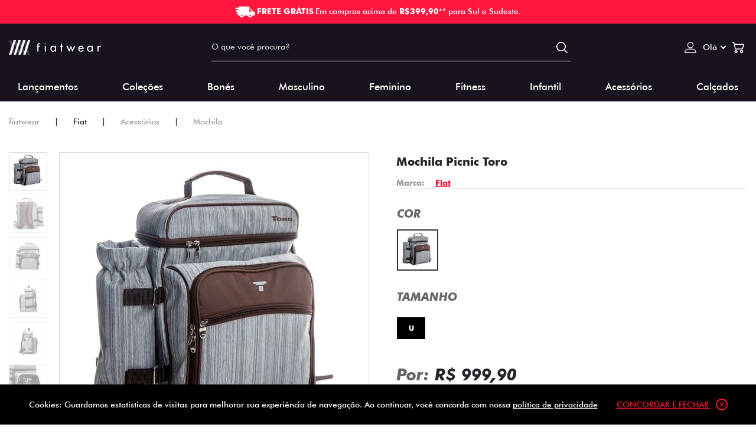

--- FILE ---
content_type: text/html; charset=utf-8
request_url: https://www.fiatwear.com.br/mochila-picnic--toro-fiat-60343-03160/p
body_size: 66454
content:
<!DOCTYPE html >
<html xmlns="http://www.w3.org/1999/xhtml" xmlns:vtex="http://www.vtex.com.br/2009/vtex-common" xmlns:vtex.cmc="http://www.vtex.com.br/2009/vtex-commerce" lang="pt-br">
  <!--HOTFIX-->
  <head prefix="og: http://ogp.me/ns# fb: http://ogp.me/ns/fb# product: http://ogp.me/ns/product#"><meta name="language" content="pt-BR" />
<meta name="country" content="BRA" />
<meta name="currency" content="R$" />
<meta charset="utf-8" /><meta name="viewport" content="width=device-width, initial-scale=1.0" /><meta http-equiv="Content-Type" content="text/html;charset=utf-8" />
<meta name="description" content="Diferente de tudo o que você já viu, a Mochila Toro Picnic e a peca que faltava para deixar o seu dia no parque ou no campo muito mais completo e agra" />
<meta name="Abstract" content="Mochila Picnic Toro" />
<meta name="author" content="Uracer Lifestyle" />
<meta name="copyright" content="Uracer Lifestyle" />
<meta name="vtex-version" content="1.0.0.0" />
<meta http-equiv="pragma" content="no-cache" />
<link href="/arquivos/fiatwear-favicon.ico?v=637286228508330000" rel="shortcut icon" type="image/x-icon" /><meta name="google-site-verification" content="Ox1aJaTMnOgdAanXGUuWn2Im4sO5-g2y7J4jllUDiTU" /><meta name="facebook-domain-verification" content="lllx55hh2mwnu1h5twm5pbphc4m0sg" /><style>
body::before {
    content: "";
    display: block;
    border: 16px solid #f3f3f3;
    border-top: 16px solid #999;
    border-radius: 50%;
    width: 120px;
    height: 120px;
    animation: spin 1.5s linear infinite;
    box-shadow: 0px 0px 0px 99999px #fff;
    position: fixed;
    left: 50%;
    top: 50%;
    z-index: 99990;
    background: #fff;
    margin-left: -60px;
    margin-top: -60px;
    transition: all .5s;
}
  
@keyframes spin {
    0% { transform: rotate(0deg); }
    100% { transform: rotate(360deg); }
}
</style><style>
  body {
    background-color: white !important;
  }
</style><style>
        .freight-values{
            margin-top: 9%;
        }
        .produto .section .product-large .product__body .sku-selector-container ul.Tamanho .group_1 label {
            font-size: 12px !important;
            font-weight: 600 !important;
        }
        .produto .section .product-large .product__body .sku-selector-container ul.Tamanho .group_1 {
            display: -webkit-box  !important !important;
            display: -ms-flexbox !important;
            display: flex !important;
            flex-wrap: wrap;
            gap: 8px;
            -webkit-box-pack: justify !important;
            -ms-flex-pack: justify !important;
            padding: 0 !important;
            margin: 0 0 14px !important;
            list-style-type: none !important;
        }
        
        .produto .section .product-large .product__body .sku-selector-container ul.Tamanho .group_1 label {
            display: block !important;
            width: 48px !important;
            height: 37px !important;
            margin: 0 !important;
            line-height: 33px !important;
            text-align: center !important;
            border: 2px solid #000 !important;
            font-weight: 700 !important;
            text-transform: uppercase !important;
            -webkit-transition: background-color .3s,border,.3s,color .3s !important;
            -o-transition: background-color .3s,border,.3s,color .3s !important;
            -webkit-transition: background-color .3s,border,.3s,color .3s !important;
            -moz-transition: background-color .3s,border,.3s,color .3s !important;
            -ms-transition: background-color .3s,border,.3s,color .3s !important;
            -o-transition: background-color .3s,border,.3s,color .3s !important;
            transition: background-color .3s,border,.3s,color .3s !important;
        }
        
        .produto .section .product-large .product__body .sku-selector-container ul.Tamanho .group_1 label:hover {
            background-color: #cacaca !important;
            cursor: pointer !important;
        }
        
        .produto .section .product-large .product__body .sku-selector-container ul.Tamanho .group_1 label.checked {
            background-color: #000 !important;
            color: #fff !important;
        }
        
        .produto .section .product-large .product__body .sku-selector-container ul.Tamanho .group_1 label.disabled {
            filter: progid:DXImageTransform.Microsoft.Alpha(Opacity=60) !important;
            -moz-opacity: .6 !important;
            -khtml-opacity: .6 !important;
            opacity: .6 !important;
            position: relative !important;
            background-color: #f6f6f6 !important;
        }
        
        .produto .section .product-large .product__body .sku-selector-container ul.Tamanho .group_1 label.disabled:after,.produto .section .product-large .product__body .sku-selector-container ul.Tamanho .group_1 label.disabled:before {
            content: '' !important;
            display: inline-block !important;
            position: absolute !important;
            left: 22px !important;
            top: 0 !important;
            height: 100% !important;
            width: 1px !important;
            background-color: #bbb !important;
            -webkit-transform: rotate(45deg) !important;
            -moz-transform: rotate(45deg) !important;
            -ms-transform: rotate(45deg) !important;
            -o-transform: rotate(45deg) !important;
            transform: rotate(45deg) !important;
        }
        
        .produto .section .product-large .product__body .sku-selector-container ul.Tamanho .group_1 label.disabled:before {
            -webkit-transform: rotate(135deg) !important;
            -moz-transform: rotate(135deg) !important;
            -ms-transform: rotate(135deg) !important;
            -o-transform: rotate(135deg) !important;
            transform: rotate(135deg)!important; 
        }
        
        .produto .section .product-large .product__body .sku-selector-container ul.Tamanho .group_1 label.disabled:hover {
            color: #bbb !important;
            background: #fff !important;
        }
        
        .produto .section .product-large .product__body .sku-selector-container ul.Tamanho .group_1 input {
            position: absolute !important;
            visibility: hidden  !important;
        }
        th.name-field.video {
            display: none;
        }
        div#show {
            overflow: hidden;
            position: relative;
            padding-left: 85px;
        }
        
        .produto .section .gallery-product .thumbs {
            height: 100% !important;
            justify-content: flex-start !important;
            position: absolute;
            left: 0;
            top: 0;
            overflow-y: scroll;
            width: 80px !important;
        }

        .produto .section .gallery-product .thumbs li {
            width: 65px;
        }

        .produto .section .gallery-product #include {
            width: 100% !important;
        }

        .produto .section .gallery-product .thumbs::-webkit-scrollbar {
            width: 10px;
        }

        .produto .section .gallery-product .thumbs::-webkit-scrollbar-track {
            border-radius: 10px;
            box-shadow: inset 0 0 5px #dadada;
        }

        .produto .section .gallery-product .thumbs::-webkit-scrollbar-thumb {
            background-color: #ff1430;
            border-radius: 10px;
        }
        body .Tamanho li{
            width: 42.5% !important;
        }
        .Tamanho li.skuList{
            width: 55.5% !important;
        }
        @media (max-width: 600px) {
            .Tamanho li,
            .Tamanho li.skuList{
                width: 100% !important;
            }
        }
label.dimension-Cor {
    background-size: 100%!important;
    width: 70px!important;
    height: 70px!important;
    padding: 3px!important;
}

        .produto .section .product-large .product__body .plugin-preco .descricao-preco em.valor-por .skuBestPrice {
            color: #212529 !important;
        }
.vfr__container{padding-left: 0px!important;}
    </style><div itemscope="itemscope" itemtype="http://schema.org/Product">
<meta itemprop="name" content="Mochila Picnic Toro" /><meta itemprop="description" content="Diferente de tudo o que você já viu, a Mochila Toro Picnic é a peça que faltava para deixar o seu dia no parque ou no campo muito mais completo e agradável. O acessório conta com o bolso principal térmico com excelente espaço interno para acomodar seus alimentos e um bolso externo removível, também térmico, para garrafas. Com design exclusivo personalizado com a flag tradicional Fiat, a mochila acompanha acessórios que vão tornar a sua experiência ainda mais memorável.O kit contém:- 1 toalha com face impermeável- 4 pratos plásticos- 4 facas / garfos / colheres- 4 taças de acrílico- 1 saleiro- 1 pimenteiro- 4 guardanapos de tecido- 1 tábua- 1 faca de queijos- 1 saca rolhasProduto oficial fiatwearDetalhes:- Composição: 100% Poliéster- Origem: Importada- Referência: 60343-067" /><meta itemprop="url" content="https://www.fiatwear.com.br/mochila-picnic--toro-fiat-60343-03160/p" /><meta itemprop="productID" content="4733" /><div itemscope="itemscope" itemprop="brand" itemtype="http://schema.org/brand"><meta itemprop="name" content="Fiat" /></div><meta itemprop="image" content="https://inspiringfans4takes.vteximg.com.br/arquivos/ids/181566-800-800/03160_067_1.jpg?v=638757531823330000" /><meta itemprop="gtin13" content="7908385939652" /><meta itemprop="sku" content="27849" /><div itemprop="height" itemscope="itemscope" itemtype="http://schema.org/QuantitativeValue"><meta itemprop="value" content="1,5000" /><meta itemprop="unitCode" content="CMT" /></div><div itemprop="width" itemscope="itemscope" itemtype="http://schema.org/QuantitativeValue"><meta itemprop="value" content="45,0000" /><meta itemprop="unitCode" content="CMT" /></div><div itemprop="depth" itemscope="itemscope" itemtype="http://schema.org/QuantitativeValue"><meta itemprop="value" content="50,0000" /><meta itemprop="unitCode" content="CMT" /></div><div itemprop="weight" itemscope="itemscope" itemtype="http://schema.org/QuantitativeValue"><meta itemprop="value" content="1,0000" /><meta itemprop="unitCode" content="GRM" /></div><div itemtype="http://schema.org/Offer" itemscope="itemscope" itemprop="offers"><link itemprop="availability" href="http://schema.org/InStock" /><meta content="BRL" itemprop="priceCurrency" /><meta itemprop="price" content="999.90" /></div><div itemprop="additionalProperty" itemscope itemtype="http://schema.org/PropertyValue"><meta itemprop="name" content="sellers" /><meta itemprop="value" content="fiatfashion" /></div> </div>
<title>Mochila Picnic Toro - fiatwear</title><script type="text/javascript" language="javascript">var jscheckoutUrl = 'https://www.fiatwear.com.br/checkout/#/cart';var jscheckoutAddUrl = 'https://www.fiatwear.com.br/checkout/cart/add';var jscheckoutGiftListId = '';var jsnomeSite = 'inspiringfans4takes';var jsnomeLoja = 'fiatfashion';var jssalesChannel = '5';var defaultStoreCurrency = 'R$';var localeInfo = {"CountryCode":"BRA","CultureCode":"pt-BR","CurrencyLocale":{"RegionDisplayName":"Brazil","RegionName":"BR","RegionNativeName":"Brasil","TwoLetterIsoRegionName":"BR","CurrencyEnglishName":"Brazilian Real","CurrencyNativeName":"Real","CurrencySymbol":"R$","ISOCurrencySymbol":"BRL","Locale":1046,"Format":{"CurrencyDecimalDigits":2,"CurrencyDecimalSeparator":",","CurrencyGroupSeparator":".","CurrencyGroupSize":3,"StartsWithCurrencySymbol":true},"FlagUrl":"http://www.geonames.org/flags/x/br.gif"}};</script> 
<script type="text/javascript" language="javascript">vtxctx = {"skus":"27849","searchTerm":"","categoryId":"20658","categoryName":"Mochila","departmentyId":"20609","departmentName":"Fiat","isOrder":"0","isCheck":"0","isCart":"0","actionType":"","actionValue":"","login":null,"url":"www.fiatwear.com.br","transurl":"www.fiatwear.com.br"};</script> 
<script language="javascript" src="https://io.vtex.com.br/front-libs/jquery/1.8.3/jquery-1.8.3.min.js?v=1.0.0.0"   type="text/javascript"></script>
<script language="javascript" src="https://inspiringfans4takes.vteximg.com.br/scripts/swfobject.js?v=1.0.0.0"   type="text/javascript"></script>
<script language="javascript" src="https://inspiringfans4takes.vteximg.com.br/scripts/vtex.ajax.wait.js?v=1.0.0.0"   type="text/javascript"></script>
<script language="javascript" src="https://inspiringfans4takes.vteximg.com.br/scripts/vtex.common.js?v=1.0.0.0"   type="text/javascript"></script>
<script language="javascript" src="https://vtex.vtexassets.com/_v/public/assets/v1/npm/@vtex/render-extension-loader@0.1.6/lib/render-extension-loader.js?v=1.0.0.0"   type="text/javascript"></script>
<script language="javascript" src="https://io.vtex.com.br/rc/rc.js?v=1.0.0.0"   type="text/javascript"></script>
<script language="javascript" src="https://activity-flow.vtex.com/af/af.js?v=1.0.0.0"   type="text/javascript"></script>
<script language="javascript" src="https://inspiringfans4takes.vteximg.com.br/scripts/vtex.tagmanager.helper.js?v=1.0.0.0"   type="text/javascript"></script>
<script language="javascript" src="https://io.vtex.com.br/portal-ui/v1.21.0/scripts/vtex-events-all.min.js?v=1.0.0.0"   type="text/javascript"></script>
<script language="javascript" src="https://io.vtex.com.br/portal-ui/v1.21.0/scripts/vtex-analytics.js?v=1.0.0.0"   type="text/javascript"></script>
<script language="javascript" src="https://io.vtex.com.br/front-libs/front-i18n/0.7.2/vtex-i18n.min.js?v=1.0.0.0"   type="text/javascript"></script>
<script language="javascript" src="https://io.vtex.com.br/front-libs/front-utils/3.0.8/underscore-extensions.js?v=1.0.0.0"   type="text/javascript"></script>
<script language="javascript" src="https://inspiringfans4takes.vteximg.com.br/scripts/currency-format.min.js?v=1.0.0.0"   type="text/javascript"></script>
<script language="javascript" src="https://io.vtex.com.br/front-libs/dustjs-linkedin/2.3.5/dust-core-2.3.5.min.js?v=1.0.0.0"   type="text/javascript"></script>
<script language="javascript" src="https://io.vtex.com.br/portal-plugins/2.9.13/js/catalog-sdk.min.js?v=1.0.0.0"   type="text/javascript"></script>
<script language="javascript" src="https://io.vtex.com.br/vtex.js/v2.13.1/vtex.min.js?v=1.0.0.0"   type="text/javascript"></script>
<script language="javascript" src="https://io.vtex.com.br/vtex-id-ui/3.28.0/vtexid-jquery.min.js?v=1.0.0.0"   type="text/javascript"></script>
<script language="javascript" src="https://inspiringfans4takes.vteximg.com.br/scripts/jquery.jqzoom-core.js?v=1.0.0.0"   type="text/javascript"></script>
<script language="javascript" src="https://io.vtex.com.br/portal-plugins/2.9.13/js/portal-sku-selector-with-template-v2.min.js?v=1.0.0.0"   type="text/javascript"></script>
<script language="javascript" src="https://io.vtex.com.br/portal-plugins/2.9.13/js/portal-price-with-template2.min.js?v=1.0.0.0"   type="text/javascript"></script>
<script language="javascript" src="https://io.vtex.com.br/portal-plugins/2.9.13/js/portal-buy-button-v2.1.min.js?v=1.0.0.0"   type="text/javascript"></script>
<script language="javascript" src="https://io.vtex.com.br/portal-plugins/2.9.13/js/portal-notify-me-with-template.min.js?v=1.0.0.0"   type="text/javascript"></script>
<script language="javascript" src="https://inspiringfans4takes.vteximg.com.br/scripts/jquery.maskedinput-1.2.2.js?v=1.0.0.0"   type="text/javascript"></script>
<script language="javascript" src="https://io.vtex.com.br/portal-plugins/2.9.13/js/portal-template-as-modal.min.js?v=1.0.0.0"   type="text/javascript"></script>
<link rel="stylesheet" href="https://cdnjs.cloudflare.com/ajax/libs/font-awesome/4.4.0/css/font-awesome.css" integrity="sha512-DD6Lm09YDHzhW3K4eLJ9Y7sFrBwtCF+KuSWOLYFqKsZ6RX4ifCu9vWqM4R+Uy++aBWe6wD4csgQRzGKp5vP6tg==" crossorigin="anonymous" referrerpolicy="no-referrer" /><script language="javascript">var ___scriptPathTransac = '';</script><script language="javascript">var ___scriptPath = '';</script>
<!-- Start - WebAnalyticsViewPart -->
<script> var defaultUtmFromFolder = '';</script>
<!-- CommerceContext.Current.VirtualFolder.Name: @Produto@ -->

<script>
vtex.events.addData({"pageCategory":"Product","pageDepartment":"Fiat","pageUrl":"http://www.fiatwear.com.br/mochila-picnic--toro-fiat-60343-03160/p","pageTitle":"Mochila Picnic Toro - fiatwear","skuStockOutFromShelf":[],"skuStockOutFromProductDetail":[],"shelfProductIds":[],"accountName":"fiatfashion","pageFacets":[],"productId":"4733","productReferenceId":"03160","productEans":["7908385939652"],"skuStocks":{"27849":99999},"productName":"Mochila Picnic Toro","productBrandId":2000000,"productBrandName":"Fiat","productDepartmentId":20609,"productDepartmentName":"Fiat","productCategoryId":20658,"productCategoryName":"Mochila","productListPriceFrom":"999.9","productListPriceTo":"999.9","productPriceFrom":"999.9","productPriceTo":"999.9","sellerId":"1","sellerIds":"1"});
</script>

<script>
(function(w,d,s,l,i){w[l]=w[l]||[];w[l].push({'gtm.start':
                            new Date().getTime(),event:'gtm.js'});var f=d.getElementsByTagName(s)[0],
                            j=d.createElement(s),dl=l!='dataLayer'?'&l='+l:'';j.async=true;j.src=
                            '//www.googletagmanager.com/gtm.js?id='+i+dl;f.parentNode.insertBefore(j,f);
                            })(window,document,'script','dataLayer','GTM-5V3NB3W');
</script>

<script>
var helper = new vtexTagManagerHelper('productView'); helper.init();
</script>

<!-- End - WebAnalyticsViewPart -->
<link rel="canonical" href="https://www.fiatwear.com.br/mochila-picnic--toro-fiat-60343-03160/p" /><script>var skuJson_0 = {"productId":4733,"name":"Mochila Picnic Toro","salesChannel":"5","available":true,"displayMode":"especificacao","dimensions":["COR","TAMANHO"],"dimensionsInputType":{"COR":"Radio","TAMANHO":"Radio"},"dimensionsMap":{"COR":["Marrom"],"TAMANHO":["U"]},"skus":[{"sku":27849,"skuname":"Mochila Picnic Toro","dimensions":{"COR":"Marrom","TAMANHO":"U"},"available":true,"availablequantity":99999,"cacheVersionUsedToCallCheckout":"_","listPriceFormated":"R$ 0,00","fullSellingPrice":"R$ 999,90","listPrice":0,"taxFormated":"R$ 0,00","taxAsInt":0,"bestPriceFormated":"R$ 999,90","bestPrice":99990,"spotPrice":99990,"priceToken":"eyJhbGciOiJFUzI1NiIsImtpZCI6IjM1NmRjNjBiLWE0YjQtNDc0NS04NGM0LWZjZDNkMjJmN2E0MiIsInR5cCI6IkpXVCJ9.[base64].SNJmzOAnUkNZEpNK-2yHXSz9kDXAOWW5d91w6oqWzvzNWdWISrczGynWLJzdMj8VW4oiCrNkGrzz16Z1IKBi6A","installments":6,"installmentsValue":16665,"installmentsInsterestRate":0,"image":"https://inspiringfans4takes.vteximg.com.br/arquivos/ids/181566-800-800/03160_067_1.jpg?v=638757531823330000","sellerId":"1","seller":"fiatfashion","measures":{"cubicweight":0.7031,"height":1.5000,"length":50.0000,"weight":1.0000,"width":45.0000},"unitMultiplier":1.0000,"rewardValue":0}]};CATALOG_SDK.setProductWithVariationsCache(skuJson_0.productId, skuJson_0); var skuJson = skuJson_0;</script></head>
  <body class="produto"><div class="ajax-content-loader" rel="/no-cache/callcenter/disclaimer"></div><div itemscope="itemscope" itemtype="http://schema.org/Product">
<meta itemprop="name" content="Mochila Picnic Toro" /><meta itemprop="description" content="Diferente de tudo o que você já viu, a Mochila Toro Picnic é a peça que faltava para deixar o seu dia no parque ou no campo muito mais completo e agradável. O acessório conta com o bolso principal térmico com excelente espaço interno para acomodar seus alimentos e um bolso externo removível, também térmico, para garrafas. Com design exclusivo personalizado com a flag tradicional Fiat, a mochila acompanha acessórios que vão tornar a sua experiência ainda mais memorável.O kit contém:- 1 toalha com face impermeável- 4 pratos plásticos- 4 facas / garfos / colheres- 4 taças de acrílico- 1 saleiro- 1 pimenteiro- 4 guardanapos de tecido- 1 tábua- 1 faca de queijos- 1 saca rolhasProduto oficial fiatwearDetalhes:- Composição: 100% Poliéster- Origem: Importada- Referência: 60343-067" /><meta itemprop="url" content="https://www.fiatwear.com.br/mochila-picnic--toro-fiat-60343-03160/p" /><meta itemprop="productID" content="4733" /><div itemscope="itemscope" itemprop="brand" itemtype="http://schema.org/brand"><meta itemprop="name" content="Fiat" /></div><meta itemprop="image" content="https://inspiringfans4takes.vteximg.com.br/arquivos/ids/181566-800-800/03160_067_1.jpg?v=638757531823330000" /><meta itemprop="gtin13" content="7908385939652" /><meta itemprop="sku" content="27849" /><div itemprop="height" itemscope="itemscope" itemtype="http://schema.org/QuantitativeValue"><meta itemprop="value" content="1,5000" /><meta itemprop="unitCode" content="CMT" /></div><div itemprop="width" itemscope="itemscope" itemtype="http://schema.org/QuantitativeValue"><meta itemprop="value" content="45,0000" /><meta itemprop="unitCode" content="CMT" /></div><div itemprop="depth" itemscope="itemscope" itemtype="http://schema.org/QuantitativeValue"><meta itemprop="value" content="50,0000" /><meta itemprop="unitCode" content="CMT" /></div><div itemprop="weight" itemscope="itemscope" itemtype="http://schema.org/QuantitativeValue"><meta itemprop="value" content="1,0000" /><meta itemprop="unitCode" content="GRM" /></div><div itemtype="http://schema.org/Offer" itemscope="itemscope" itemprop="offers"><link itemprop="availability" href="http://schema.org/InStock" /><meta content="BRL" itemprop="priceCurrency" /><meta itemprop="price" content="999.90" /></div><div itemprop="additionalProperty" itemscope itemtype="http://schema.org/PropertyValue"><meta itemprop="name" content="sellers" /><meta itemprop="value" content="fiatfashion" /></div> </div>
<div class="wrapper"><style>
    .header-user .dropdown,
    .dropdown--cart {
        opacity: 0;
        visibility: hidden;
        pointer-events: none;
        transition: opacity 0.3s ease, visibility 0.3s ease;
        position: absolute;
        top: 100%;
        left: 0;
        z-index: 10;
    }
    
    .header-user:hover .dropdown,
    .header-user .dropdown:hover,
    .nav-utilities li.has-dropdown:hover .dropdown,
    .nav-utilities li.has-dropdown .dropdown:hover {
        opacity: 1;
        visibility: visible;
        pointer-events: auto;
    }

    .dropdown__inner {
        transform: translateY(10px);
        transition: transform 0.3s ease;
    }
    
    .header-user:hover .dropdown__inner,
    .header-user .dropdown:hover .dropdown__inner,
    .nav-utilities li.has-dropdown:hover .dropdown__inner,
    .nav-utilities li.has-dropdown .dropdown:hover .dropdown__inner {
        transform: translateY(0);
    }

    @media (max-width: 1023px) {
        .dropdown--cart .dropdown__inner,
        .dropdown__inner-user {
            transform: none !important;
            top: 0 !important;
            height: auto !important;
            width: 100% !important;
            opacity: 1 !important;
            visibility: visible !important;
            pointer-events: auto !important;
        }
}

    .filtro-cor .opcoes ul li a {
        border: none !important;
        background: transparent !important;
        display: block !important;
        font-size: inherit !important;
        height: auto !important;
        width: 100% !important;
    }
    #filter ul li+li {
        margin-top: 19px;
        list-style: none;
    }
    #filter ul li a {
        color: #999;
    }
    .filtro-cor .opcoes ul li {
        width: 100% !important;
    }

    .prateleira {
        position: relative;
    }
    .prateleira .swiper {
        padding: 0px 1.8rem;
    }
    
    .collection-product-seals:has(.fiatwear---outlet){
        display: block !important;
    }

    .fiatwear---outlet{
        background-image: url("https://fiatfashion.vteximg.com.br/arquivos/SELO-OUTLET.png?v=638560538163870000");
        display: flex;
        font-size: 0;
        height: 27px;
        align-items: center;
        width: 100%;
        position: absolute;
        bottom: 0.1rem;
        background-repeat: no-repeat;
        background-position: center;
    }

    
    @media(max-width: 560px) {
        .prateleira .swiper {
            padding: 0px;
        }
    }
    
    .swiper-button-next:after, .swiper-rtl .swiper-button-prev:after,
    .swiper-button-prev:after{
        font-size: 22px;
        color: #000;
    }
    .swiper-button-next {
        right: -5px;
        top: 40%;
    }
    .swiper-button-prev {
        left: -5px;
        top: 40%;
    }
    .menu_colecoes {
        position: absolute !important;
        background: white !important;
        flex-direction: column-reverse !important;
        align-items: end !important;
        top: 130px !important;
        padding: 0 !important;
        transition: linear 0.4s all !important;
        display: none !important;
        opacity: 0 !important;
        box-shadow: 0px 2px 9px rgba(0, 0, 0, 0.22) !important;
        z-index: 9999999;
    }


    .menu_colecoes:before {
        content: '' !important;
        width: 100% !important;
        height: 3px !important;
        top: 0 !important;
        position: absolute !important;
        transition: linear 0.4s all !important;
    }

    li:hover .menu_colecoes {
        display: flex !important;
        opacity: 1 !important;
    }

    .menu_colecoes a {
        padding: 5px 10px !important;
        border-bottom: 1px solid rgba(230, 230, 230, 0.12) !important;
        border-top: 1px solid rgba(0, 0, 0, 0.11) !important;
        padding: 0 10px !important;
        color: #4c4c4c !important;
        text-transform: uppercase !important;
        font-size: 12px !important;
        height: 35px !important;
        line-height: 35px !important;
        text-align: center !important;
        display: block !important;
        font-weight: 700 !important;
        width: 100% !important;
    }

    .menu_colecoes a:hover {
        color: #f0a322 !important;
    }

    /* Cupom */
    .header-coupom {
        border-radius: 14px 14px 0 0;
        position: relative;
        min-width: 190px;
    }

    .header-coupom svg {
        display: inline-block;
        width: 14px;
        height: 14px;
    }

    .header-coupom h5 {
        font-size: 12px;
        background: #ff0c2c;
        padding-left: 10px;
        border-radius: 14px;
        margin: 0;
        position: relative;
        z-index: 900;
        color: #fff;
    }

    .header-coupom h5 svg {
        background: #e55c73;
        width: 28px;
        height: 28px;
        border-radius: 50%;
        padding: 5px;
        box-sizing: border-box;
        margin-left: 5px;
    }

    .header-coupom a {
        display: none;
        font-size: 13px;
        color: #000;
        padding: 17px 0 4px 0;
        line-height: 20px;
        background: #fff;
        position: absolute;
        top: 14px;
        z-index: 800;
        width: 100%;
        text-align: center;
        transition: .3s;
    }

    .header-coupom:hover a {
        display: block;
    }

    .header-coupom a b {
        font-size: 1.2em;
        color: #ff0c2c;
    }

    .header-coupom a svg {
        width: 14px;
        height: 20px;
        margin-left: 5px;
        vertical-align: top;
    }

    .header-coupom.copied a {
        background: #78cc5a;
    }

    .header-coupom.copied a * {
        display: none;
    }

    .header-coupom.copied a::after {
        content: 'Cupom copiado';
        font-size: 16px;
        font-weight: bold;
        color: #000
    }

    div.product .product__image img, div.product .product__image img+img {
        width: 300px;
    }
    @media (max-width: 1023px) {
    div.product .product__image img, div.product .product__image img+img {
        width: 100%;
    }
        .header-coupom {
            display: none;
        }

        .dropdown__inner-search{
            top: 0;
            height: 68px;
            display: flex;
            justify-content: center;
            align-items: center;
            margin-top: 0 !important;
        }

        .dropdown .dropdown__inner-user{
            left: initial !important;
            top: 0 !important;
            height: max-content !important;
            width: 100% !important;

        }

        .dropdown .dropdown__inner-cart{
            left: initial !important;
            top: 0 !important;
            height: 100% !important;
            width: 90% !important;
        }

        .dropdown--cart .container .dropdown__inner{
            left: initial !important;
            top: 0 !important;
            height: 100% !important;
            width: 90% !important;
            
        }
        
        .dropdown--cart .container .dropdown__inner .dropdown__foot{
            display: block !important;
        }


         .dropdown__inner{
            margin-top: -0px !important;
            }

        .dropdown{
            top: 100% !important;

        }

        .dropdown__inner-cart{
            -webkit-transform: translateY(0);
            -ms-transform: translateY(0);
            transform: initial;
            opacity: 1;
            visibility: visible;
            top: 0;
            height: max-content;
            /* display: flex; */
            align-items: center;
            width: 92%;
            /* right: 0 !important; */
            /* left: 0; */
            /* position: absolute; */
            right: 0;
            /* left: 0; */
            height: 100%;
        }

        .nav.active{
            width: 80% !important;
        }


    }


    @media (max-width: 430px) {
        .header__top .container{
            display: flex;
            justify-content: center;
            align-items: center;
            gap: 2rem;
        }
    }

    @media (max-width: 387px) {
        .header__top .container{
            display: flex;
            justify-content: space-between;
            align-items: center;
            gap: 0;
            padding-left: 0;
            padding-right: 0;
        }
    }

    @media (max-width: 328px) {
        .header__top .container{
            display: flex;
            justify-content: space-between;
            align-items: center;
            gap: 0;
            padding-left: 0.3rem;
            padding-right: 0.3rem;
        }
    }

    .product h2.product__price span {
            color: #000 !important;
        }
    /* ação para desativar upsell
    #upSell {
    display: none!important;
    } 
    #upSell {
    display: none!important;
    }  */
    body {
    margin-top: 40px!important;
    }
    /* ação para desativar upsell */      
    .slider-intro.hidden-mobile button.slick-arrow {
        background-color: rgba(0, 0, 0, 0);
        border: 0 none;
        border-left: 2px solid #000;
        border-top: 2px solid #000;
        cursor: pointer;
        font-size: 0;
        height: 16px;
        position: absolute;
        top: 50%;
        transform: translateY(-50%);
        width: 16px;
        z-index: 1;
        background-color: rgba(0, 0, 0, 0);
        border: 0 none;
        border-left: 2px solid #000;
        border-top: 2px solid #000;
        cursor: pointer;
        font-size: 0;
        height: 16px;
        width: 45px;
        position: absolute;
        top: 50%;
        transform: translateY(-50%);
        width: 16px;
        width: 45px;
        height: 45px;
        background: #000000a6;
        color: #fff;
        border-radius: 50%;
        display: block;
        border: none;
    }
    
    .slider-intro.hidden-mobile button.slick-next {
        transform: rotate(0deg);
    }
    
    .slider-intro.hidden-mobile button.slick-prev {
        transform: rotate(178deg);
    }
    
    div.container {
        max-width: 1536px;
    }
    
    div.product {
        max-width: 300px;
    }
    
    body {
        background: #fff !important;
        background-color: #fff !important;
    }
    ul.Tamanho li {
        float: none !important;
    }

    @media screen and (min-width: 1023px) {
        .has-dropdown.header-user, .has-dropdown.header-minicart {
            height: 80px;
        }
        
        .has-dropdown.header-minicart {
            display: flex;
            align-items: center;
        }
    }

</style><div id="upSell" style="text-align: center;background: #ff1740;color: #fff;padding: 10px;position: fixed;width: 100%;top: 0;z-index: 9999;"><img width="34" height="19" src="data:image/png;base64, iVBORw0KGgoAAAANSUhEUgAAACIAAAATCAYAAAD1Yd/KAAAB3ElEQVRIicWWz0tVQRzFP72eIhEFLSqDMLIQoiB/rWxfkBsXQQtBgkfQHxAY7Vy4aKMtI9zr0o2LpDa6UBf2ivChiyjqGRVIbcpMOzLwvTKOb+575fV1YJh7Z853vufemTkzhyQRQS8wAjTECDVgE7gHTFej5q1uBM4EfXeAC/sQkeBKrUIuArPAyQySVsKnWkg54PoBinA4DlwFLtmfrwi3RpyIx0BzQLgGHM5Y1Begv9JUxRarm7LfGSV3H/QT6AAe2bgtwPoulhMi6ZikKUlrkr5J+q5s8MvGT0q/[base64]/ocxL2S1FqJn3ZD8+EuTTeAJmAOWKxxjRwFbto1owS8AP7sYQHbOeUi2HXhEkYAAAAASUVORK5CYII=" alt="FRETE GRÁTIS" /><b class="upSell-title" style="padding: 0 .2rem">FRETE GRÁTIS</b><span class="upSell-text">Em compras acima de <strong>R$399,90</strong>para todo o Brasil.</span></div><header class="header-mobile"><!-- faixa frete gratis --><div id="upSell" style="text-align: center;background: #ff1740;color: #fff;padding: 10px;margin-top: -27px;  margin-bottom: 27px;"><img src="data:image/png;base64, iVBORw0KGgoAAAANSUhEUgAAACIAAAATCAYAAAD1Yd/KAAAB3ElEQVRIicWWz0tVQRzFP72eIhEFLSqDMLIQoiB/rWxfkBsXQQtBgkfQHxAY7Vy4aKMtI9zr0o2LpDa6UBf2ivChiyjqGRVIbcpMOzLwvTKOb+575fV1YJh7Z853vufemTkzhyQRQS8wAjTECDVgE7gHTFej5q1uBM4EfXeAC/sQkeBKrUIuArPAyQySVsKnWkg54PoBinA4DlwFLtmfrwi3RpyIx0BzQLgGHM5Y1Begv9JUxRarm7LfGSV3H/QT6AAe2bgtwPoulhMi6ZikKUlrkr5J+q5s8MvGT0q/[base64]/ocxL2S1FqJn3ZD8+EuTTeAJmAOWKxxjRwFbto1owS8AP7sYQHbOeUi2HXhEkYAAAAASUVORK5CYII=" alt="FRETE GRÁTIS" width="34" height="19" /><b class="upSell-title" style="padding: 0 .2rem">FRETE GRÁTIS</b><span class="upSell-text">Em compras acima de <strong>R$399,90</strong>para todo o Brasil.</span></div><!-- faixa frete gratis --><div class="container" style="display: flex; justify-content: space-between; align-items: center; padding-left: 0; padding-right: 0;"><div class="header__bottom"><div class="container"><a href="#" class="btn-menu hidden-desktop"></a><nav class="nav"><ul><li class="has-dropdown"><a href="/novidades" onclick="window.location.href = '/novidades'">Lançamentos</a></li><li class="has-dropdown"><a href="/fiat">Coleções</a><ul class="menu-dropdown"><li><a href="/500e">500e</a></li><li><a href="/fastback">Fastback</a></li><li><a href="/hybrid">Hybrid</a></li><li><a href="/mobi">Mobi</a></li><li><a href="/pulse">Pulse</a></li><li><a href="/strada">Strada</a></li><li><a href="/titano">Titano</a></li><li><a href="/toro">Toro</a></li></ul></li><li class="has-dropdown"><a href="/fiat/acessorios/bone" onclick="window.location.href = '/fiat/acessorios/bone'">Bonés</a></li><li class="has-dropdown"><a href="/fiat/masculino">Masculino</a><ul class="menu-dropdown"><li><a href="/fiat/masculino/bermuda">Bermuda</a></li><!--<li><a href="/fiat/masculino/calca">Calça</a></li>--><li><a href="/fiat/masculino/camisa">Camisa</a></li><li><a href="/fiat/masculino/camisa-polo">Camisa Polo</a></li><li><a href="/fiat/masculino/camiseta">Camiseta</a></li><li><a href="/fiat/masculino/colete">Colete</a></li><li><a href="/fiat/masculino/jaqueta">Jaqueta</a></li><li><a href="/fiat/masculino/moletom">Moletom</a></li></ul></li><li class="has-dropdown"><a href="/fiat/feminino">Feminino</a><ul class="menu-dropdown"><li><a href="/fiat/feminino/calca">Calça</a></li><li><a href="/fiat/feminino/camisa-polo">Camisa Polo</a></li><li><a href="/fiat/feminino/camiseta">Camiseta</a></li><li><a href="/fiat/feminino/jaqueta">Jaqueta</a></li><li><a href="/fiat/feminino/moletom">Moletom</a></li><li><a href="/fiat/feminino/short">Short</a></li><li><a href="/fiat/feminino/top">Top</a></li><li><a href="/fiat/feminino/vestido">Vestido</a></li></ul></li><li class="has-dropdown"><a href="/fiat/fitness" onclick="window.location.href = '/fiat/fitness'">Fitness</a></li><li class="has-dropdown"><a id="infantil" href="/fiat/infantil">Infantil</a><ul class="menu-dropdown"><li><a href="/fiat/infantil/bone">Boné</a></li><li><a href="/fiat/infantil/camiseta">Camiseta</a></li><li><a href="/fiat/infantil/conjunto">Conjunto</a></li></ul></li><!--li class="has-dropdown">
                                        <a href="/fiat/calcados">Calçados</a>
                                        <ul class="menu-dropdown">
                                            <li><a href="/fiat/calcados/bota">Bota</a></li>
                                            <li><a href="/fiat/calcados/chinelo">Chinelo</a></li>
                                            <li><a href="/fiat/calcados/tenis">Tênis</a></li>
                                            
                                        </ul>
                                    </li>--><li class="has-dropdown"><a id="acessorios" href="/fiat/acessorios">Acessórios</a><ul class="menu-dropdown"><li><a href="/fiat/acessorios/abridor-de-garrafa">Abridor de Garrafa</a></li><!--<li><a href="/fiat/acessorios/bone">Boné</a></li>--><li><a href="/fiat/acessorios/caderneta">Caderneta</a></li><!--<li><a href="/fiat/acessorios/caixa-de-som">Caixa de Som</a></li>--><li><a href="/fiat/casa-e-decoracao/caixa-organizadora">Caixa Organizadora</a></li><!--<li><a href="/fiat/acessorios/caneta">Caneta</a></li>--><li><a href="/fiat/acessorios/canivete">Canivete</a></li><li><a href="/fiat/acessorios/carteira">Carteira</a></li><!--<li><a href="/fiat/acessorios/carregador">Carregador</a></li>--><li><a href="/fiat/acessorios/chapeu">Chapéu</a></li><li><a href="/fiat/acessorios/chaveiro">Chaveiro</a></li><li><a href="/fiat/acessorios/copo">Copo</a></li><li><a href="/fiat/acessorios/fone de ouvido">Fone de Ouvido</a></li><li><a href="/fiat/acessorios/guarda-chuva">Guarda-chuva</a></li><li><a href="/fiat/acessorios/kit-churrasco">Kit Churrasco</a></li><li><a href="/fiat/acessorios/mala-de-viagem">Mala de Viagem</a></li><li><a href="/fiat/acessorios/mochila">Mochila</a></li><li><a href="/fiat/acessorios/necessaire">Necessaire</a></li><li><a href="/fiat/acessorios/pochete">Pochete</a></li><li><a href="/fiat/acessorios/porta-objeto">Porta Objeto</a></li><li><a href="/fiat/acessorios/porta-passaporte">Porta Passaporte</a></li><li><a href="/fiat/acessorios/relogio">Relógios</a></li><li><a href="/fiat/acessorios/squeeze-e-garrafa">Squeeze e Garrafa</a></li><!--<li><a href="/fiat/acessorios/sacola">Sacola</a></li>--><li><a href="/fiat/acessorios/viseira">Viseira</a></li></ul></li><!--<li class="has-dropdown">
                                        <a href="/fiat/casa-e-decoracao">Casa</a>
                                        <ul class="menu-dropdown">--><!--<li><a href="/fiat/casa-e-decoracao/bowl">Bowl</a></li>--><!--<li><a href="/fiat/casa-e-decoracao/caixa-organizadora">Caixa Organizadora</a></li>--><!--<li><a href="/fiat/casa-e-decoracao/caneca">Caneca</a></li>--><!--<li><a href="/fiat/casa-e-decoracao/rede-portatil">Rede Portátil</a></li>--><!--<li><a href="/fiat/casa-e-decoracao/toalha">Toalha</a></li>--><!--</ul>
                                    </li>--><li class="has-dropdown"><a href="/fiat/calcados">Calçados</a><ul class="menu-dropdown"><li><a href="/fiat/calcados/bota">Bota</a></li><li><a href="/fiat/calcados/chinelo">Chinelo</a></li><li><a href="/fiat/calcados/tenis">Tênis</a></li></ul></li><!--<li class="has-dropdown">
                                        <a href="/fiat/acessorios/bone">Bonés</a>
                                    </li>--><!--<li>
                                      <a href="/fiat/outlet">Outlet</a>
                                    </li>--><!-- <li class="has-dropdown">
                                            <a href="#">Pet</a>
                                            <ul class="menu-dropdown">
                                                
                                            </ul>
                                        </li> --><!-- Miniaturas 
                                    <li class="has-dropdown">
                                        <a href="/miniatura">Miniaturas</a>
                                        <ul class="menu-dropdown">
                                            <li><a href="/miniatura/palio">PALIO</a></li>
                                            <li><a href="/miniatura/strada">STRADA</a></li>
                                            <li><a href="/miniatura/uno">UNO</a></li>
                                        </ul>
                                    </li>
                                        --><!--<li>
                                        <a href="/covid">Informações Covid-19</a>
                                    </li>--><!--<li class="has-dropdown">
                                        <a href="javascript:void(0)">Resgate Kit Fiat</a>
                                        <ul class="menu-dropdown" style="right: 0; left: auto; min-width: auto;">
                                            <li><a href="/kitpulse">Kit Pulse</a></li>
                                            <li><a href="/Institucional/strada2023">Camiseta Strada</a></li>
                                            <li><a href="/kitcronos">Kit Cronos</a></li>
                                        </ul>
                                    </li>--></ul></nav><!-- /.nav --></div></div><!-- /.header__bottom --><a href="/" class="logo"><img src="/arquivos/fiatwear.png?v=637285291593570000" alt="FiatWear" width="156" height="25" /></a><div class="header__top"><div class="container" style="display: flex; align-items: center;"><a href="/" class="logo" style="display: none;"><img src="/arquivos/image-logo-fiat-mobile-menu.png?v=638532157044170000" alt="FiatWear" width="156" height="25" /></a><div class="search hidden-mobile"><form action="" method="get"><label for="q" class="hidden">Search</label><input type="search" name="q" id="q" value="" placeholder="O que você procura?" class="search__field" /><button type="submit" class="search__btn"><i><svg xmlns="http://www.w3.org/2000/svg" viewBox="0 0 18 18" width="19" height="19"><g data-name="magnifying-glass(1)"><path data-name="Path 90" d="M17.78 16.722l-4.327-4.327a7.579 7.579 0 1 0-1.062 1.062l4.327 4.324a.75.75 0 1 0 1.062-1.058zm-10.194-3.06a6.078 6.078 0 1 1 6.08-6.076 6.084 6.084 0 0 1-6.08 6.076z" /></g></svg></i></button></form></div><!-- /.search --><div class="header-coupom" style="display: none;"><h5 href="javascript:void(0)"><b>5% OFF </b><span>Na primeira compra</span><svg xmlns="http://www.w3.org/2000/svg" xmlns:xlink="http://www.w3.org/1999/xlink" viewBox="0 0 36 21"><polyline points="1.5 1.5 17.5 19.5 34.5 1.5" style="fill: none;stroke: #fff;stroke-linecap: round;stroke-linejoin: round;stroke-width: 3px" /></svg></h5><a class="header-coupom-copy" href="javascript:void(0)"><span>Cupom:</span><b class="header-coupom-text">BOASVINDAS5</b><svg xmlns="http://www.w3.org/2000/svg" xmlns:xlink="http://www.w3.org/1999/xlink" viewBox="0 0 14 14"><path style="fill: #ff0c2c" d="M13.648,10.212l-1.387-2.04a2.153,2.153,0,0,0-2.949-.581,1.216,1.216,0,0,1-.923.169,1.2,1.2,0,0,1-.769-0.535L3.1,0a2.187,2.187,0,0,0-.628,3.066L6.707,9.295l1.111,1.634,1.458,2.143a2.165,2.165,0,0,0,2.959.574l0.831-.543A2.058,2.058,0,0,0,13.648,10.212ZM6.954,8.537a0.589,0.589,0,1,1,.6-0.589A0.595,0.595,0,0,1,6.954,8.537Zm5.278,3.339L11.4,12.42a0.643,0.643,0,0,1-.877-0.165L9.16,10.247a0.654,0.654,0,0,1,.192-0.912l0.8-.521a0.628,0.628,0,0,1,.863.175l1.387,2.04A0.6,0.6,0,0,1,12.232,11.877ZM8.523,7.16a0.592,0.592,0,0,0,.216,0l2.787-4.1A2.187,2.187,0,0,0,10.9,0L7.366,5.646,8.154,6.9A0.58,0.58,0,0,0,8.523,7.16Zm-3.836.431a2.154,2.154,0,0,0-2.949.581l-1.387,2.04A2.058,2.058,0,0,0,.933,13.1l0.831,0.543a2.164,2.164,0,0,0,2.959-.574l1.458-2.143,0.442-.651L4.859,7.683A1.2,1.2,0,0,1,4.687,7.591Zm0.152,2.656L3.474,12.254a0.643,0.643,0,0,1-.877.166l-0.831-.543A0.6,0.6,0,0,1,1.6,11.029l1.387-2.04A0.628,0.628,0,0,1,3.85,8.813l0.8,0.522A0.654,0.654,0,0,1,4.839,10.247Z" /></svg></a></div><nav class="nav-utilities"><ul><li class="has-dropdown hidden-desktop"><a href="#"><svg xmlns="http://www.w3.org/2000/svg" viewBox="0 0 18 18" width="19" height="19"><g data-name="magnifying-glass(1)"><path data-name="Path 90" d="M17.78 16.722l-4.327-4.327a7.579 7.579 0 1 0-1.062 1.062l4.327 4.324a.75.75 0 1 0 1.062-1.058zm-10.194-3.06a6.078 6.078 0 1 1 6.08-6.076 6.084 6.084 0 0 1-6.08 6.076z" /></g></svg></a><div class="dropdown dropdown--utilities"><div class="container"><div class="dropdown__inner dropdown__inner-search"><div class="search"><form action="?" method="get"><label for="q" class="hidden">Search</label><input type="search" name="q" id="q" value="" placeholder="O que você procura?" class="search__field" /><button type="submit" class="search__btn"><i><svg xmlns="http://www.w3.org/2000/svg" viewBox="0 0 18 18" height="18" width="18"><g data-name="magnifying-glass(1)"><path data-name="Path 90" d="M17.78 16.722l-4.327-4.327a7.579 7.579 0 1 0-1.062 1.062l4.327 4.324a.75.75 0 1 0 1.062-1.058zm-10.194-3.06a6.078 6.078 0 1 1 6.08-6.076 6.084 6.084 0 0 1-6.08 6.076z" /></g></svg></i></button></form></div><!-- /.search --></div></div></div></li><li class="has-dropdown header-user"><a href="#"><svg xmlns="http://www.w3.org/2000/svg" viewBox="0 0 19.068 18.165" width="20" height="19"><defs><style>
                                            .usersvg {
                                                stroke: #000;
                                                stroke-width: .1px
                                            }
                                        </style></defs><g id="profile_1_" data-name="profile(1)" transform="translate(.05 -13.365)"><path id="Path_88" data-name="Path 88" class="usersvg" d="M135.064 23.553a5.069 5.069 0 1 0-5.077-5.077 5.078 5.078 0 0 0 5.077 5.077zm0-8.814a3.737 3.737 0 1 1-3.738 3.737 3.748 3.748 0 0 1 3.738-3.737z" transform="translate(-125.611)" /><path id="Path_89" data-name="Path 89" class="usersvg" d="M.67 347.965H18.3a.665.665 0 0 0 .67-.67 6.377 6.377 0 0 0-6.369-6.369H6.369A6.377 6.377 0 0 0 0 347.3a.665.665 0 0 0 .67.665zm5.7-5.7h6.23a5.027 5.027 0 0 1 4.983 4.36H1.386a5.04 5.04 0 0 1 4.983-4.36z" transform="translate(0 -316.485)" /></g></svg></a><span class="header-user-title">Olá<strong></strong></span><div class="dropdown dropdown--utilities"><div class="container"><div class="dropdown__inner dropdown__inner-user "><div class="dropdown__body"><div style="display: none;"><script>
                                    $(document).ready(function () {
                                        vtexid.setScope('9a465a73-8aac-45c3-9107-ffd8ba7206d4');
                                        vtexid.setScopeName('fiatfashion');
                                        $('body').on('click', '#login', function () {
                                            vtexid.start(
                                                    {
                                                        returnUrl: '/mochila-picnic--toro-fiat-60343-03160/p',
                                                        userEmail: '',
                                                        locale: 'pt-BR',
                                                        forceReload: false
                                                    });
                                        });
                                    });
                                   </script><div class="ajax-content-loader" rel="/no-cache/user/welcome"></div></div><ul class="dropdown__list"><li class="header-user-login"><a href="/login?ReturnUrl=/" class="header-login-enter">Clique aqui e
                                                        faça seu login =)</a></li><li><a href="/account/orders"><svg xmlns="http://www.w3.org/2000/svg" viewBox="0 0 20.356 22.103" height="20"><path d="M20.297 5.24a.577.577 0 0 0-.056-.246.538.538 0 0 0-.376-.3L10.406.109a.561.561 0 0 0-.488 0L.366 4.739a.559.559 0 0 0-.316.483v11.64a.553.553 0 0 0 .316.5l9.552 4.63a.009.009 0 0 1 .009 0 .168.168 0 0 1 .042.019h.019l.042.013h.013c.004 0 .032 0 .046.009h.073a.262.262 0 0 0 .06 0h.013a.163.163 0 0 0 .048-.008h.013l.042-.013h.019a.163.163 0 0 0 .042-.019.009.009 0 0 0 .009 0l9.58-4.643a.562.562 0 0 0 .316-.5V5.256a.013.013 0 0 1-.009-.014zM10.159 1.228l8.284 4.017-3.05 1.481L7.108 2.71zm0 8.033L1.874 5.245l3.958-1.918 8.284 4.016zm-8.995-3.12l8.438 4.091v10.369L1.164 16.51V6.141zM10.716 20.6V10.232l3.961-1.922v2.712a.557.557 0 1 0 1.114 0V7.766l3.39-1.644v10.369z" fill="#ff1430" stroke="#ff1430" stroke-width=".1" fill-rule="evenodd" /></svg><span>Meus pedidos</span></a></li><li><a href="/account"><svg xmlns="http://www.w3.org/2000/svg" viewBox="0 0 22.4 22.414" height="20"><path d="M22.201 11.22a11 11 0 1 0-18.418 8.099l-.01.009.357.3c.023.02.048.036.072.055.189.157.386.306.586.451.065.047.129.094.2.139q.32.221.657.419l.147.085c.245.14.5.271.752.392l.057.026a10.9 10.9 0 0 0 2.659.842l.074.014c.289.05.582.09.878.117l.108.008c.3.024.593.04.9.04s.595-.016.888-.039l.112-.008q.441-.041.871-.115l.075-.014a10.894 10.894 0 0 0 2.622-.822l.092-.042q.37-.174.724-.374l.176-.1a10.859 10.859 0 0 0 1.366-.949c.037-.03.077-.056.114-.087l.366-.305-.011-.009a10.966 10.966 0 0 0 3.6-8.13zm-21.19 0a10.2 10.2 0 1 1 16.957 7.622 3.012 3.012 0 0 0-.357-.215l-3.386-1.693a.886.886 0 0 1-.493-.8v-1.179c.078-.1.161-.206.247-.327a8.142 8.142 0 0 0 1.046-2.048 1.451 1.451 0 0 0 .834-1.315V9.847a1.455 1.455 0 0 0-.354-.947V7.035a3.225 3.225 0 0 0-.753-2.344 4.5 4.5 0 0 0-3.545-1.268A4.5 4.5 0 0 0 7.661 4.69a3.225 3.225 0 0 0-.753 2.344V8.9a1.457 1.457 0 0 0-.354.947v1.417a1.454 1.454 0 0 0 .535 1.128 7.513 7.513 0 0 0 1.237 2.554v1.158a.892.892 0 0 1-.465.783l-3.162 1.724a2.871 2.871 0 0 0-.3.191 10.17 10.17 0 0 1-3.388-7.583zm16.172 8.244q-.21.152-.427.294c-.066.043-.132.086-.2.128q-.283.175-.577.332l-.13.067a10.2 10.2 0 0 1-1.395.59l-.051.017q-.376.125-.761.221c-.259.064-.521.117-.785.161h-.022c-.248.041-.5.07-.75.092l-.134.01c-.248.019-.5.031-.748.031s-.506-.012-.758-.031l-.13-.01a10 10 0 0 1-.756-.093l-.034-.006a10.148 10.148 0 0 1-1.555-.388l-.047-.016q-.377-.128-.744-.285h-.005c-.232-.1-.458-.21-.681-.326l-.088-.045c-.2-.109-.4-.227-.6-.35l-.174-.111a9.836 9.836 0 0 1-.535-.373l-.053-.042.038-.022 3.161-1.724a1.691 1.691 0 0 0 .882-1.485v-1.436l-.092-.111a6.674 6.674 0 0 1-1.2-2.485l-.036-.158-.136-.088a.663.663 0 0 1-.307-.557V9.847a.653.653 0 0 1 .223-.489l.132-.119V6.96a2.408 2.408 0 0 1 .559-1.743 3.768 3.768 0 0 1 2.944-.993 3.776 3.776 0 0 1 2.937.986 2.448 2.448 0 0 1 .562 1.754v2.279l.132.119a.654.654 0 0 1 .223.489v1.413a.668.668 0 0 1-.472.63l-.2.061-.064.2a7.4 7.4 0 0 1-1 2.012c-.1.148-.207.279-.294.379l-.1.113v1.479a1.681 1.681 0 0 0 .935 1.512l3.385 1.692.064.033-.136.089z" fill="#ff1430" stroke="#ff1430" stroke-width=".4" fill-rule="evenodd" /></svg><span>Meus dados</span></a></li></ul></div><div class="dropdown__foot" style="display: none;"><a href="/no-cache/user/logout" class="dropdown__link" onclick="fiatfashion.logout()">
                                                Sair
                                            </a></div></div></div></div></li><li class="has-dropdown header-minicart"><a href="/checkout"><svg xmlns="http://www.w3.org/2000/svg" viewBox="0 0 19.85 18.167" width="21" height="19"><g data-name="Group 176"><g data-name="Group 175"><path data-name="Path 57" d="M15.716 13.217a2.475 2.475 0 1 0 2.475 2.475 2.478 2.478 0 0 0-2.475-2.475zm0 3.465a.99.99 0 1 1 .99-.99.991.991 0 0 1-.99.99z" /></g></g><g data-name="Group 178"><g data-name="Group 177"><path data-name="Path 58" d="M19.692 3.651a.742.742 0 0 0-.585-.285H4.583l-.668-2.8a.743.743 0 0 0-.722-.57H.743a.743.743 0 1 0 0 1.485h1.864l2.413 10.1a.743.743 0 0 0 .722.57H17.3a.742.742 0 0 0 .721-.564l1.807-7.3a.744.744 0 0 0-.136-.636zm-2.972 7.016H6.328l-1.39-5.816h13.22z" /></g></g><g data-name="Group 180"><g data-name="Group 179"><path data-name="Path 59" d="M6.732 13.217a2.475 2.475 0 1 0 2.475 2.475 2.478 2.478 0 0 0-2.475-2.475zm0 3.465a.99.99 0 1 1 .99-.99.991.991 0 0 1-.99.99z" /></g></g></svg></a></li><!-- <li class="has-dropdown loginFuncionarioJs">
                                <a href="/login-funcionario">
                                    <svg xmlns="http://www.w3.org/2000/svg" viewBox="0 0 24.05 18.165" style="width:30px;"><defs><style>
                                        .cls-1-aaa, .cls-2-aaa, .cls-3-aaa {
                                            stroke: #000;
                                        }
                                    
                                        .cls-1-aaa {
                                            stroke-width: 0.1px;
                                        }
                                    
                                        .cls-2-aaa, .cls-5-aaa{
                                            fill: none;
                                        }
                                    
                                        .cls-3-aaa {
                                            fill: #fff;
                                        }
                                    
                                        .cls-4-aaa {
                                            stroke: none;
                                        }
                                        </style></defs><g id="Symbol_4_1" data-name="Symbol 4 – 1" transform="translate(-1286.95 -31.95)"><g id="profile_1_" data-name="profile(1)" transform="translate(1287 18.585)"><path id="Path_88" data-name="Path 88" class="cls-1-aaa" d="M135.064,23.553a5.069,5.069,0,1,0-5.077-5.077A5.078,5.078,0,0,0,135.064,23.553Zm0-8.814a3.737,3.737,0,1,1-3.738,3.737A3.748,3.748,0,0,1,135.064,14.739Z" transform="translate(-125.611)"/><path id="Path_89" data-name="Path 89" class="cls-1-aaa" d="M.67,347.965H18.3a.665.665,0,0,0,.67-.67,6.377,6.377,0,0,0-6.369-6.369H6.369A6.377,6.377,0,0,0,0,347.3.665.665,0,0,0,.67,347.965Zm5.7-5.7H12.6a5.027,5.027,0,0,1,4.983,4.36H1.386A5.04,5.04,0,0,1,6.369,342.265Z" transform="translate(0 -316.485)"/></g><g id="Ellipse_18" data-name="Ellipse 18" class="cls-2-aaa" transform="translate(1303 39)"><circle class="cls-4-aaa" cx="2.5" cy="2.5" r="2.5"/><circle class="cls-5" cx="2.5" cy="2.5" r="2"/></g><g id="Rectangle_277" data-name="Rectangle 277" class="cls-3-aaa" transform="translate(1300 41)"><rect class="cls-4-aaa" width="11" height="7" rx="2"/><rect class="cls-5" x="0.5" y="0.5" width="10" height="6" rx="1.5"/></g></g></svg>
                                </a>
                            </li> --></ul></nav></div></div></div></header><header class="header"><div class="header__top"><div class="container"><a href="/" class="logo"><img src="/arquivos/fiatwear.png?v=637285291593570000" alt="FiatWear" width="156" height="25" /></a><div class="search hidden-mobile"><form action="" method="get"><label for="q" class="hidden">Search</label><input type="search" name="q" id="q" value="" placeholder="O que você procura?" class="search__field" /><button type="submit" class="search__btn"><i><svg xmlns="http://www.w3.org/2000/svg" viewBox="0 0 18 18" width="19" height="19"><g data-name="magnifying-glass(1)"><path data-name="Path 90" d="M17.78 16.722l-4.327-4.327a7.579 7.579 0 1 0-1.062 1.062l4.327 4.324a.75.75 0 1 0 1.062-1.058zm-10.194-3.06a6.078 6.078 0 1 1 6.08-6.076 6.084 6.084 0 0 1-6.08 6.076z" /></g></svg></i></button></form></div><!-- /.search --><div class="header-coupom" style="display: none;"><h5 href="javascript:void(0)"><b>5% OFF </b><span>Na primeira compra</span><svg xmlns="http://www.w3.org/2000/svg" xmlns:xlink="http://www.w3.org/1999/xlink" viewBox="0 0 36 21"><polyline points="1.5 1.5 17.5 19.5 34.5 1.5" style="fill: none;stroke: #fff;stroke-linecap: round;stroke-linejoin: round;stroke-width: 3px" /></svg></h5><a class="header-coupom-copy" href="javascript:void(0)"><span>Cupom:</span><b class="header-coupom-text">BOASVINDAS5</b><svg xmlns="http://www.w3.org/2000/svg" xmlns:xlink="http://www.w3.org/1999/xlink" viewBox="0 0 14 14"><path style="fill: #ff0c2c" d="M13.648,10.212l-1.387-2.04a2.153,2.153,0,0,0-2.949-.581,1.216,1.216,0,0,1-.923.169,1.2,1.2,0,0,1-.769-0.535L3.1,0a2.187,2.187,0,0,0-.628,3.066L6.707,9.295l1.111,1.634,1.458,2.143a2.165,2.165,0,0,0,2.959.574l0.831-.543A2.058,2.058,0,0,0,13.648,10.212ZM6.954,8.537a0.589,0.589,0,1,1,.6-0.589A0.595,0.595,0,0,1,6.954,8.537Zm5.278,3.339L11.4,12.42a0.643,0.643,0,0,1-.877-0.165L9.16,10.247a0.654,0.654,0,0,1,.192-0.912l0.8-.521a0.628,0.628,0,0,1,.863.175l1.387,2.04A0.6,0.6,0,0,1,12.232,11.877ZM8.523,7.16a0.592,0.592,0,0,0,.216,0l2.787-4.1A2.187,2.187,0,0,0,10.9,0L7.366,5.646,8.154,6.9A0.58,0.58,0,0,0,8.523,7.16Zm-3.836.431a2.154,2.154,0,0,0-2.949.581l-1.387,2.04A2.058,2.058,0,0,0,.933,13.1l0.831,0.543a2.164,2.164,0,0,0,2.959-.574l1.458-2.143,0.442-.651L4.859,7.683A1.2,1.2,0,0,1,4.687,7.591Zm0.152,2.656L3.474,12.254a0.643,0.643,0,0,1-.877.166l-0.831-.543A0.6,0.6,0,0,1,1.6,11.029l1.387-2.04A0.628,0.628,0,0,1,3.85,8.813l0.8,0.522A0.654,0.654,0,0,1,4.839,10.247Z" /></svg></a></div><nav class="nav-utilities"><ul><li class="has-dropdown hidden-desktop"><a href="#"><svg xmlns="http://www.w3.org/2000/svg" viewBox="0 0 18 18" width="19" height="19"><g data-name="magnifying-glass(1)"><path data-name="Path 90" d="M17.78 16.722l-4.327-4.327a7.579 7.579 0 1 0-1.062 1.062l4.327 4.324a.75.75 0 1 0 1.062-1.058zm-10.194-3.06a6.078 6.078 0 1 1 6.08-6.076 6.084 6.084 0 0 1-6.08 6.076z" /></g></svg></a><div class="dropdown dropdown--utilities"><div class="container"><div class="dropdown__inner"><div class="search"><form action="?" method="get"><label for="q" class="hidden">Search</label><input type="search" name="q" id="q" value="" placeholder="O que você procura?" class="search__field" /><button type="submit" class="search__btn"><i><svg xmlns="http://www.w3.org/2000/svg" viewBox="0 0 18 18" height="18" width="18"><g data-name="magnifying-glass(1)"><path data-name="Path 90" d="M17.78 16.722l-4.327-4.327a7.579 7.579 0 1 0-1.062 1.062l4.327 4.324a.75.75 0 1 0 1.062-1.058zm-10.194-3.06a6.078 6.078 0 1 1 6.08-6.076 6.084 6.084 0 0 1-6.08 6.076z" /></g></svg></i></button></form></div><!-- /.search --></div></div></div></li><li class="has-dropdown header-user"><a href="#"><svg xmlns="http://www.w3.org/2000/svg" viewBox="0 0 19.068 18.165" width="20" height="19"><defs><style>
                                        .usersvg {
                                            stroke: #000;
                                            stroke-width: .1px
                                        }
                                    </style></defs><g id="profile_1_" data-name="profile(1)" transform="translate(.05 -13.365)"><path id="Path_88" data-name="Path 88" class="usersvg" d="M135.064 23.553a5.069 5.069 0 1 0-5.077-5.077 5.078 5.078 0 0 0 5.077 5.077zm0-8.814a3.737 3.737 0 1 1-3.738 3.737 3.748 3.748 0 0 1 3.738-3.737z" transform="translate(-125.611)" /><path id="Path_89" data-name="Path 89" class="usersvg" d="M.67 347.965H18.3a.665.665 0 0 0 .67-.67 6.377 6.377 0 0 0-6.369-6.369H6.369A6.377 6.377 0 0 0 0 347.3a.665.665 0 0 0 .67.665zm5.7-5.7h6.23a5.027 5.027 0 0 1 4.983 4.36H1.386a5.04 5.04 0 0 1 4.983-4.36z" transform="translate(0 -316.485)" /></g></svg></a><span class="header-user-title">Olá<strong></strong></span><div class="dropdown dropdown--utilities"><div class="container"><div class="dropdown__inner"><div class="dropdown__body"><div style="display: none;"><script>
                                    $(document).ready(function () {
                                        vtexid.setScope('9a465a73-8aac-45c3-9107-ffd8ba7206d4');
                                        vtexid.setScopeName('fiatfashion');
                                        $('body').on('click', '#login', function () {
                                            vtexid.start(
                                                    {
                                                        returnUrl: '/mochila-picnic--toro-fiat-60343-03160/p',
                                                        userEmail: '',
                                                        locale: 'pt-BR',
                                                        forceReload: false
                                                    });
                                        });
                                    });
                                   </script><div class="ajax-content-loader" rel="/no-cache/user/welcome"></div></div><ul class="dropdown__list"><li class="header-user-login"><a href="/login?ReturnUrl=/" class="header-login-enter">Clique aqui e
                                                    faça seu login =)</a></li><li><a href="/account/orders"><svg xmlns="http://www.w3.org/2000/svg" viewBox="0 0 20.356 22.103" height="20"><path d="M20.297 5.24a.577.577 0 0 0-.056-.246.538.538 0 0 0-.376-.3L10.406.109a.561.561 0 0 0-.488 0L.366 4.739a.559.559 0 0 0-.316.483v11.64a.553.553 0 0 0 .316.5l9.552 4.63a.009.009 0 0 1 .009 0 .168.168 0 0 1 .042.019h.019l.042.013h.013c.004 0 .032 0 .046.009h.073a.262.262 0 0 0 .06 0h.013a.163.163 0 0 0 .048-.008h.013l.042-.013h.019a.163.163 0 0 0 .042-.019.009.009 0 0 0 .009 0l9.58-4.643a.562.562 0 0 0 .316-.5V5.256a.013.013 0 0 1-.009-.014zM10.159 1.228l8.284 4.017-3.05 1.481L7.108 2.71zm0 8.033L1.874 5.245l3.958-1.918 8.284 4.016zm-8.995-3.12l8.438 4.091v10.369L1.164 16.51V6.141zM10.716 20.6V10.232l3.961-1.922v2.712a.557.557 0 1 0 1.114 0V7.766l3.39-1.644v10.369z" fill="#ff1430" stroke="#ff1430" stroke-width=".1" fill-rule="evenodd" /></svg><span>Meus pedidos</span></a></li><li><a href="/account"><svg xmlns="http://www.w3.org/2000/svg" viewBox="0 0 22.4 22.414" height="20"><path d="M22.201 11.22a11 11 0 1 0-18.418 8.099l-.01.009.357.3c.023.02.048.036.072.055.189.157.386.306.586.451.065.047.129.094.2.139q.32.221.657.419l.147.085c.245.14.5.271.752.392l.057.026a10.9 10.9 0 0 0 2.659.842l.074.014c.289.05.582.09.878.117l.108.008c.3.024.593.04.9.04s.595-.016.888-.039l.112-.008q.441-.041.871-.115l.075-.014a10.894 10.894 0 0 0 2.622-.822l.092-.042q.37-.174.724-.374l.176-.1a10.859 10.859 0 0 0 1.366-.949c.037-.03.077-.056.114-.087l.366-.305-.011-.009a10.966 10.966 0 0 0 3.6-8.13zm-21.19 0a10.2 10.2 0 1 1 16.957 7.622 3.012 3.012 0 0 0-.357-.215l-3.386-1.693a.886.886 0 0 1-.493-.8v-1.179c.078-.1.161-.206.247-.327a8.142 8.142 0 0 0 1.046-2.048 1.451 1.451 0 0 0 .834-1.315V9.847a1.455 1.455 0 0 0-.354-.947V7.035a3.225 3.225 0 0 0-.753-2.344 4.5 4.5 0 0 0-3.545-1.268A4.5 4.5 0 0 0 7.661 4.69a3.225 3.225 0 0 0-.753 2.344V8.9a1.457 1.457 0 0 0-.354.947v1.417a1.454 1.454 0 0 0 .535 1.128 7.513 7.513 0 0 0 1.237 2.554v1.158a.892.892 0 0 1-.465.783l-3.162 1.724a2.871 2.871 0 0 0-.3.191 10.17 10.17 0 0 1-3.388-7.583zm16.172 8.244q-.21.152-.427.294c-.066.043-.132.086-.2.128q-.283.175-.577.332l-.13.067a10.2 10.2 0 0 1-1.395.59l-.051.017q-.376.125-.761.221c-.259.064-.521.117-.785.161h-.022c-.248.041-.5.07-.75.092l-.134.01c-.248.019-.5.031-.748.031s-.506-.012-.758-.031l-.13-.01a10 10 0 0 1-.756-.093l-.034-.006a10.148 10.148 0 0 1-1.555-.388l-.047-.016q-.377-.128-.744-.285h-.005c-.232-.1-.458-.21-.681-.326l-.088-.045c-.2-.109-.4-.227-.6-.35l-.174-.111a9.836 9.836 0 0 1-.535-.373l-.053-.042.038-.022 3.161-1.724a1.691 1.691 0 0 0 .882-1.485v-1.436l-.092-.111a6.674 6.674 0 0 1-1.2-2.485l-.036-.158-.136-.088a.663.663 0 0 1-.307-.557V9.847a.653.653 0 0 1 .223-.489l.132-.119V6.96a2.408 2.408 0 0 1 .559-1.743 3.768 3.768 0 0 1 2.944-.993 3.776 3.776 0 0 1 2.937.986 2.448 2.448 0 0 1 .562 1.754v2.279l.132.119a.654.654 0 0 1 .223.489v1.413a.668.668 0 0 1-.472.63l-.2.061-.064.2a7.4 7.4 0 0 1-1 2.012c-.1.148-.207.279-.294.379l-.1.113v1.479a1.681 1.681 0 0 0 .935 1.512l3.385 1.692.064.033-.136.089z" fill="#ff1430" stroke="#ff1430" stroke-width=".4" fill-rule="evenodd" /></svg><span>Meus dados</span></a></li></ul></div><div class="dropdown__foot" style="display: none;"><a href="/no-cache/user/logout" class="dropdown__link" onclick="fiatfashion.logout()">
                                            Sair
                                        </a></div></div></div></div></li><li class="has-dropdown header-minicart"><a href="/checkout"><svg xmlns="http://www.w3.org/2000/svg" viewBox="0 0 19.85 18.167" width="21" height="19"><g data-name="Group 176"><g data-name="Group 175"><path data-name="Path 57" d="M15.716 13.217a2.475 2.475 0 1 0 2.475 2.475 2.478 2.478 0 0 0-2.475-2.475zm0 3.465a.99.99 0 1 1 .99-.99.991.991 0 0 1-.99.99z" /></g></g><g data-name="Group 178"><g data-name="Group 177"><path data-name="Path 58" d="M19.692 3.651a.742.742 0 0 0-.585-.285H4.583l-.668-2.8a.743.743 0 0 0-.722-.57H.743a.743.743 0 1 0 0 1.485h1.864l2.413 10.1a.743.743 0 0 0 .722.57H17.3a.742.742 0 0 0 .721-.564l1.807-7.3a.744.744 0 0 0-.136-.636zm-2.972 7.016H6.328l-1.39-5.816h13.22z" /></g></g><g data-name="Group 180"><g data-name="Group 179"><path data-name="Path 59" d="M6.732 13.217a2.475 2.475 0 1 0 2.475 2.475 2.478 2.478 0 0 0-2.475-2.475zm0 3.465a.99.99 0 1 1 .99-.99.991.991 0 0 1-.99.99z" /></g></g></svg></a><div class="dropdown dropdown--utilities dropdown--cart"><div class="container"><div class="dropdown__inner dropdown__inner-cart"><div class="dropdown__table"><table><tr><th>Produto</th><th class="text-center">Preço</th><th class="text-center">Excluir</th></tr><tr><td class="dropdown__table-product"><a href="#" class="dropdown__table-image"><img src="/arquivos/watch-small.png" alt="" width="60" height="68" /></a><!-- /.dropdown__table-image --><p class="dropdown__table-entry"><a href="#">
                                                            Nome de produto que possa ter um título mais extenso
                                                        </a></p><!-- /.dropdown__table-entry --></td><td class="text-center"><p class="dropdown__table-price">
                                                        R$1999,00
                                                    </p></td><td class="text-center"><div class="dropdown__table-actions"><a href="#"><svg xmlns="http://www.w3.org/2000/svg" viewBox="0 0 15.121 16" width="15" height="16"><path d="M13.257 5.169l-.545 10.163a.711.711 0 0 1-.7.668h-8.9a.711.711 0 0 1-.7-.668L1.864 5.169A.7.7 0 0 1 3.27 5.1l.51 9.495h7.578l.51-9.495a.7.7 0 1 1 1.389.07zm1.864-2.356a.705.705 0 0 1-.7.7H.7a.7.7 0 1 1 0-1.403h3.871V.527A.508.508 0 0 1 5.134 0h4.853a.508.508 0 0 1 .563.527V2.11h3.868a.705.705 0 0 1 .703.703zM5.8 2.11h3.519v-.879H5.8zm.3 11.429a.658.658 0 0 0 .615-.668l-.176-7.6a.627.627 0 0 0-.633-.615.6.6 0 0 0-.6.633l.176 7.613a.638.638 0 0 0 .618.636zm2.9 0a.623.623 0 0 0 .615-.615l.176-7.6a.616.616 0 0 0-1.231-.035l-.176 7.6a.62.62 0 0 0 .616.649z" /></svg></a></div><!-- /.dropdown__table-actions --></td></tr><tr><td class="dropdown__table-product"><a href="#" class="dropdown__table-image"><img src="/arquivos/men.png" alt="" width="60" height="68" /></a><!-- /.dropdown__table-image --><p class="dropdown__table-entry"><a href="#">
                                                            Nome de produto que possa ter um título mais extenso
                                                        </a></p><!-- /.dropdown__table-entry --></td><td class="text-center"><p class="dropdown__table-price">
                                                        R$1999,00
                                                    </p></td><td class="text-center"><div class="dropdown__table-actions"><a href="#"><svg xmlns="http://www.w3.org/2000/svg" viewBox="0 0 15.121 16" width="15" height="16"><path d="M13.257 5.169l-.545 10.163a.711.711 0 0 1-.7.668h-8.9a.711.711 0 0 1-.7-.668L1.864 5.169A.7.7 0 0 1 3.27 5.1l.51 9.495h7.578l.51-9.495a.7.7 0 1 1 1.389.07zm1.864-2.356a.705.705 0 0 1-.7.7H.7a.7.7 0 1 1 0-1.403h3.871V.527A.508.508 0 0 1 5.134 0h4.853a.508.508 0 0 1 .563.527V2.11h3.868a.705.705 0 0 1 .703.703zM5.8 2.11h3.519v-.879H5.8zm.3 11.429a.658.658 0 0 0 .615-.668l-.176-7.6a.627.627 0 0 0-.633-.615.6.6 0 0 0-.6.633l.176 7.613a.638.638 0 0 0 .618.636zm2.9 0a.623.623 0 0 0 .615-.615l.176-7.6a.616.616 0 0 0-1.231-.035l-.176 7.6a.62.62 0 0 0 .616.649z" /></svg></a></div><!-- /.dropdown__table-actions --></td></tr></table></div><!-- /.table --><div class="dropdown__foot"><div class="dropdown__foot-content"><h5 class="dropdown__subtitle">
                                                SubTotal
                                            </h5><h2 class="dropdown__price">
                                                R$1999,00
                                            </h2></div><div class="dropdown__foot-aside"><a href="#" class="btn">
                                                Ir Para O Carrinho
                                            </a></div></div></div></div></div></li><!-- <li class="has-dropdown loginFuncionarioJs">
                            <a href="/login-funcionario">
                                <svg xmlns="http://www.w3.org/2000/svg" viewBox="0 0 24.05 18.165" style="width:30px;"><defs><style>
                                    .cls-1-aaa, .cls-2-aaa, .cls-3-aaa {
                                        stroke: #000;
                                    }
                                
                                    .cls-1-aaa {
                                        stroke-width: 0.1px;
                                    }
                                
                                    .cls-2-aaa, .cls-5-aaa{
                                        fill: none;
                                    }
                                
                                    .cls-3-aaa {
                                        fill: #fff;
                                    }
                                
                                    .cls-4-aaa {
                                        stroke: none;
                                    }
                                    </style></defs><g id="Symbol_4_1" data-name="Symbol 4 – 1" transform="translate(-1286.95 -31.95)"><g id="profile_1_" data-name="profile(1)" transform="translate(1287 18.585)"><path id="Path_88" data-name="Path 88" class="cls-1-aaa" d="M135.064,23.553a5.069,5.069,0,1,0-5.077-5.077A5.078,5.078,0,0,0,135.064,23.553Zm0-8.814a3.737,3.737,0,1,1-3.738,3.737A3.748,3.748,0,0,1,135.064,14.739Z" transform="translate(-125.611)"/><path id="Path_89" data-name="Path 89" class="cls-1-aaa" d="M.67,347.965H18.3a.665.665,0,0,0,.67-.67,6.377,6.377,0,0,0-6.369-6.369H6.369A6.377,6.377,0,0,0,0,347.3.665.665,0,0,0,.67,347.965Zm5.7-5.7H12.6a5.027,5.027,0,0,1,4.983,4.36H1.386A5.04,5.04,0,0,1,6.369,342.265Z" transform="translate(0 -316.485)"/></g><g id="Ellipse_18" data-name="Ellipse 18" class="cls-2-aaa" transform="translate(1303 39)"><circle class="cls-4-aaa" cx="2.5" cy="2.5" r="2.5"/><circle class="cls-5" cx="2.5" cy="2.5" r="2"/></g><g id="Rectangle_277" data-name="Rectangle 277" class="cls-3-aaa" transform="translate(1300 41)"><rect class="cls-4-aaa" width="11" height="7" rx="2"/><rect class="cls-5" x="0.5" y="0.5" width="10" height="6" rx="1.5"/></g></g></svg>
                            </a>
                        </li> --></ul></nav></div></div><div class="section-image-menu-mobile hidden-desktop"><a href="/" class="logo"><img src="/arquivos/fiatwear.png?v=637285291593570000" width="156" height="25" alt="FiatWear" /></a></div><div class="header__bottom"><div class="container"><a href="#" class="btn-menu hidden-desktop"></a><nav class="nav"><ul><li class="has-dropdown"><a href="/novidades">Lançamentos</a></li><li class="has-dropdown"><a href="/fiat">Coleções</a><ul class="menu-dropdown"><li><a href="/500e">500e</a></li><li><a href="/fastback">Fastback</a></li><li><a href="/hybrid">Hybrid</a></li><li><a href="/mobi">Mobi</a></li><li><a href="/pulse">Pulse</a></li><li><a href="/strada">Strada</a></li><li><a href="/titano">Titano</a></li><li><a href="/toro">Toro</a></li></ul></li><li class="has-dropdown"><a href="/fiat/acessorios/bone">Bonés</a></li><li class="has-dropdown"><a href="/fiat/masculino">Masculino</a><ul class="menu-dropdown"><li><a href="/fiat/masculino/bermuda">Bermuda</a></li><!--<li><a href="/fiat/masculino/calca">Calça</a></li>--><li><a href="/fiat/masculino/camisa">Camisa</a></li><li><a href="/fiat/masculino/camisa-polo">Camisa Polo</a></li><li><a href="/fiat/masculino/camiseta">Camiseta</a></li><li><a href="/fiat/masculino/colete">Colete</a></li><li><a href="/fiat/masculino/jaqueta">Jaqueta</a></li><li><a href="/fiat/masculino/moletom">Moletom</a></li></ul></li><li class="has-dropdown"><a href="/fiat/feminino">Feminino</a><ul class="menu-dropdown"><li><a href="/fiat/feminino/calca">Calça</a></li><li><a href="/fiat/feminino/camisa-polo">Camisa Polo</a></li><li><a href="/fiat/feminino/camiseta">Camiseta</a></li><li><a href="/fiat/feminino/jaqueta">Jaqueta</a></li><li><a href="/fiat/feminino/moletom">Moletom</a></li><li><a href="/fiat/feminino/short">Short</a></li><li><a href="/fiat/feminino/top">Top</a></li><li><a href="/fiat/feminino/vestido">Vestido</a></li></ul></li><li class="has-dropdown"><a href="/fiat/fitness">Fitness</a></li><li class="has-dropdown"><a id="infantil" href="/fiat/infantil">Infantil</a><ul class="menu-dropdown"><li><a href="/fiat/infantil/bone">Boné</a></li><li><a href="/fiat/infantil/camiseta">Camiseta</a></li><li><a href="/fiat/infantil/conjunto">Conjunto</a></li></ul></li><!--li class="has-dropdown">
                        <a href="/fiat/calcados">Calçados</a>
                        <ul class="menu-dropdown">
                            <li><a href="/fiat/calcados/bota">Bota</a></li>
                            <li><a href="/fiat/calcados/chinelo">Chinelo</a></li>
                            <li><a href="/fiat/calcados/tenis">Tênis</a></li>
                            
                        </ul>
                    </li>--><li class="has-dropdown"><a id="acessorios" href="/fiat/acessorios">Acessórios</a><ul class="menu-dropdown"><li><a href="/fiat/acessorios/abridor-de-garrafa">Abridor de Garrafa</a></li><li><a href="/fiat/acessorios/bone">Boné</a></li><li><a href="/fiat/acessorios/caderneta">Caderneta</a></li><li><a href="/fiat/casa-e-decoracao/caixa-organizadora">Caixa Organizadora</a></li><li><a href="/fiat/acessorios/carteira">Carteira</a></li><!--<li><a href="/fiat/acessorios/caixa-de-som">Caixa de Som</a></li>--><!--<li><a href="/fiat/acessorios/caneta">Caneta</a></li>--><li><a href="/fiat/acessorios/canivete">Canivete</a></li><!--<li><a href="/fiat/acessorios/carregador">Carregador</a></li>--><li><a href="/fiat/acessorios/chapeu">Chapéu</a></li><li><a href="/fiat/acessorios/chaveiro">Chaveiro</a></li><li><a href="/fiat/acessorios/copo">Copo</a></li><li><a href="/fiat/acessorios/fone-de-ouvido">Fone de Ouvido</a></li><li><a href="/fiat/acessorios/kit-churrasco">Kit Churrasco</a></li><li><a href="/fiat/acessorios/guarda-chuva">Guarda-Chuva</a></li><li><a href="/fiat/acessorios/mala-de-viagem">Mala de Viagem</a></li><li><a href="/fiat/acessorios/mochila">Mochila</a></li><li><a href="/fiat/acessorios/necessaire">Necessaire</a></li><li><a href="/fiat/acessorios/pochete">Pochete</a></li><li><a href="/fiat/acessorios/porta-objeto">Porta Objeto</a></li><li><a href="/fiat/acessorios/porta-passaporte">Porta Passaporte</a></li><li><a href="/fiat/acessorios/relogio">Relógios</a></li><li><a href="/fiat/acessorios/squeeze-e-garrafa">Squeeze e Garrafa</a></li><li><a href="/fiat/acessorios/viseira">Viseira</a></li></ul></li><!--<li class="has-dropdown">
                        <a href="/fiat/casa-e-decoracao">Casa</a>
                        <ul class="menu-dropdown">--><!--<li><a href="/fiat/casa-e-decoracao/bowl">Bowl</a></li>--><!--<li><a href="/fiat/casa-e-decoracao/caixa-organizadora">Caixa Organizadora</a></li>--><!--<li><a href="/fiat/casa-e-decoracao/caneca">Caneca</a></li>--><!--<li><a href="/fiat/casa-e-decoracao/rede-portatil">Rede Portátil</a></li>--><!--<li><a href="/fiat/casa-e-decoracao/toalha">Toalha</a></li>--><!--</ul>
                    </li>--><li class="has-dropdown"><a href="/fiat/calcados">Calçados</a><ul class="menu-dropdown"><li><a href="/fiat/calcados/bota">Bota</a></li><li><a href="/fiat/calcados/chinelo">Chinelo</a></li><li><a href="/fiat/calcados/tenis">Tênis</a></li></ul></li><!--<li>
                      <a href="/fiat/outlet">Outlet</a>
                    </li>--><!-- <li class="has-dropdown">
                            <a href="#">Pet</a>
                            <ul class="menu-dropdown">
                                
                            </ul>
                        </li> --><!-- Miniaturas 
                    <li class="has-dropdown">
                        <a href="/miniatura">Miniaturas</a>
                        <ul class="menu-dropdown">
                            <li><a href="/miniatura/palio">PALIO</a></li>
                            <li><a href="/miniatura/strada">STRADA</a></li>
                            <li><a href="/miniatura/uno">UNO</a></li>
                        </ul>
                    </li>
                        --><!--<li>
                        <a href="/covid">Informações Covid-19</a>
                    </li>--><!--<li class="has-dropdown">
                        <a href="javascript:void(0)">Resgate Kit Fiat</a>
                        <ul class="menu-dropdown" style="right: 0; left: auto; min-width: auto;">
                            <li><a href="/kitpulse">Kit Pulse</a></li>
                            <li><a href="/Institucional/strada2023">Camiseta Strada</a></li>
                            <li><a href="/kitcronos">Kit Cronos</a></li>
                        </ul>
                    </li>--></ul></nav><!-- /.nav --></div></div><!-- /.header__bottom --></header><script>
    function copyToClipboard(element) {
        var $temp = $("<input />");
        $("body").append($temp);
        $temp.val($(element).text()).select();
        document.execCommand("copy");
        $temp.remove();
    }
    $(document).on("click", ".header-coupom-copy", function (e) {
        copyToClipboard($(".header-coupom-text"));
        $('.header-coupom').addClass('copied');
        setTimeout(function () { $('.header-coupom').removeClass('copied') }, 3000);
    });
</script><div class="main main--inner"><div class="breadcrumps hidden-mobile"><div class="container"><div class="bread-crumb" itemscope itemtype="http://schema.org/BreadcrumbList" >
<ul>
<li itemprop="itemListElement" itemscope itemtype="http://schema.org/ListItem" ><a href="https://www.fiatwear.com.br/" itemprop="item"><span itemprop="name">fiatwear</span></a><meta itemprop="position" content="1" /></li>
<li >Fiat</li><li   itemprop="itemListElement" itemscope itemtype="http://schema.org/ListItem"><a href="https://www.fiatwear.com.br/fiat/acessorios" itemprop="item"><span itemprop="name">Acessórios</span></a><meta itemprop="position" content="3" /></li><li class="last"  itemprop="itemListElement" itemscope itemtype="http://schema.org/ListItem"><a href="https://www.fiatwear.com.br/fiat/acessorios/mochila" itemprop="item"><span itemprop="name">Mochila</span></a><meta itemprop="position" content="4" /></li></ul>
</div>
</div></div><section class="section"><div class="container"><div class="row"><div class="col-lg-6"><div class="gallery-product"><div class="apresentacao">
<div id="setaThumbs"></div>
<div id="show">
<div id="include">
<div id="image" productIndex="0">
<a href="https://inspiringfans4takes.vteximg.com.br/arquivos/ids/181566-1000-1000/03160_067_1.jpg?v=638757531823330000" class="image-zoom"><img productIndex="0" id="image-main" class="sku-rich-image-main" src="https://inspiringfans4takes.vteximg.com.br/arquivos/ids/181566-800-800/03160_067_1.jpg?v=638757531823330000" alt="03160_067_1" title="03160_067_1" /></a>
</div>
</div>
<ul class="thumbs"> <li>
                                                    <a id='botaoZoom' href='javascript:void(0);' title='Zoom' rel='https://inspiringfans4takes.vteximg.com.br/arquivos/ids/181566-800-800/03160_067_1.jpg?v=638757531823330000' zoom='https://inspiringfans4takes.vteximg.com.br/arquivos/ids/181566-1000-1000/03160_067_1.jpg?v=638757531823330000'>
                                                        <img src='https://inspiringfans4takes.vteximg.com.br/arquivos/ids/181566-100-100/03160_067_1.jpg?v=638757531823330000' title='03160_067_1' alt='03160_067_1'/>
                                                    </a>
                                                </li> <li>
                                                    <a id='botaoZoom' href='javascript:void(0);' title='Zoom' rel='https://inspiringfans4takes.vteximg.com.br/arquivos/ids/191664-800-800/60343-067_2_Mochila-PICNIC-Unissex-Toro-FIAT-Marrom.jpg?v=638757531823330000' zoom='https://inspiringfans4takes.vteximg.com.br/arquivos/ids/191664-1000-1000/60343-067_2_Mochila-PICNIC-Unissex-Toro-FIAT-Marrom.jpg?v=638757531823330000'>
                                                        <img src='https://inspiringfans4takes.vteximg.com.br/arquivos/ids/191664-100-100/60343-067_2_Mochila-PICNIC-Unissex-Toro-FIAT-Marrom.jpg?v=638757531823330000' title='60343-067_2_Mochila-PICNIC-Unissex-Toro-FIAT-Marrom' alt='60343-067_2_Mochila-PICNIC-Unissex-Toro-FIAT-Marrom'/>
                                                    </a>
                                                </li> <li>
                                                    <a id='botaoZoom' href='javascript:void(0);' title='Zoom' rel='https://inspiringfans4takes.vteximg.com.br/arquivos/ids/191665-800-800/60343-067_3_Mochila-PICNIC-Unissex-Toro-FIAT-Marrom.jpg?v=638757531823330000' zoom='https://inspiringfans4takes.vteximg.com.br/arquivos/ids/191665-1000-1000/60343-067_3_Mochila-PICNIC-Unissex-Toro-FIAT-Marrom.jpg?v=638757531823330000'>
                                                        <img src='https://inspiringfans4takes.vteximg.com.br/arquivos/ids/191665-100-100/60343-067_3_Mochila-PICNIC-Unissex-Toro-FIAT-Marrom.jpg?v=638757531823330000' title='60343-067_3_Mochila-PICNIC-Unissex-Toro-FIAT-Marrom' alt='60343-067_3_Mochila-PICNIC-Unissex-Toro-FIAT-Marrom'/>
                                                    </a>
                                                </li> <li>
                                                    <a id='botaoZoom' href='javascript:void(0);' title='Zoom' rel='https://inspiringfans4takes.vteximg.com.br/arquivos/ids/191667-800-800/60343-067_4_Mochila-PICNIC-Unissex-Toro-FIAT-Marrom.jpg?v=638757531823330000' zoom='https://inspiringfans4takes.vteximg.com.br/arquivos/ids/191667-1000-1000/60343-067_4_Mochila-PICNIC-Unissex-Toro-FIAT-Marrom.jpg?v=638757531823330000'>
                                                        <img src='https://inspiringfans4takes.vteximg.com.br/arquivos/ids/191667-100-100/60343-067_4_Mochila-PICNIC-Unissex-Toro-FIAT-Marrom.jpg?v=638757531823330000' title='60343-067_4_Mochila-PICNIC-Unissex-Toro-FIAT-Marrom' alt='60343-067_4_Mochila-PICNIC-Unissex-Toro-FIAT-Marrom'/>
                                                    </a>
                                                </li> <li>
                                                    <a id='botaoZoom' href='javascript:void(0);' title='Zoom' rel='https://inspiringfans4takes.vteximg.com.br/arquivos/ids/191669-800-800/60343-067_5_Mochila-PICNIC-Unissex-Toro-FIAT-Marrom.jpg?v=638757531823500000' zoom='https://inspiringfans4takes.vteximg.com.br/arquivos/ids/191669-1000-1000/60343-067_5_Mochila-PICNIC-Unissex-Toro-FIAT-Marrom.jpg?v=638757531823500000'>
                                                        <img src='https://inspiringfans4takes.vteximg.com.br/arquivos/ids/191669-100-100/60343-067_5_Mochila-PICNIC-Unissex-Toro-FIAT-Marrom.jpg?v=638757531823500000' title='60343-067_5_Mochila-PICNIC-Unissex-Toro-FIAT-Marrom' alt='60343-067_5_Mochila-PICNIC-Unissex-Toro-FIAT-Marrom'/>
                                                    </a>
                                                </li> <li>
                                                    <a id='botaoZoom' href='javascript:void(0);' title='Zoom' rel='https://inspiringfans4takes.vteximg.com.br/arquivos/ids/191670-800-800/60343-067_6_Mochila-PICNIC-Unissex-Toro-FIAT-Marrom.jpg?v=638757531823630000' zoom='https://inspiringfans4takes.vteximg.com.br/arquivos/ids/191670-1000-1000/60343-067_6_Mochila-PICNIC-Unissex-Toro-FIAT-Marrom.jpg?v=638757531823630000'>
                                                        <img src='https://inspiringfans4takes.vteximg.com.br/arquivos/ids/191670-100-100/60343-067_6_Mochila-PICNIC-Unissex-Toro-FIAT-Marrom.jpg?v=638757531823630000' title='60343-067_6_Mochila-PICNIC-Unissex-Toro-FIAT-Marrom' alt='60343-067_6_Mochila-PICNIC-Unissex-Toro-FIAT-Marrom'/>
                                                    </a>
                                                </li> <li>
                                                    <a id='botaoZoom' href='javascript:void(0);' title='Zoom' rel='https://inspiringfans4takes.vteximg.com.br/arquivos/ids/191671-800-800/60343-067_7_Mochila-PICNIC-Unissex-Toro-FIAT-Marrom.jpg?v=638757531823630000' zoom='https://inspiringfans4takes.vteximg.com.br/arquivos/ids/191671-1000-1000/60343-067_7_Mochila-PICNIC-Unissex-Toro-FIAT-Marrom.jpg?v=638757531823630000'>
                                                        <img src='https://inspiringfans4takes.vteximg.com.br/arquivos/ids/191671-100-100/60343-067_7_Mochila-PICNIC-Unissex-Toro-FIAT-Marrom.jpg?v=638757531823630000' title='60343-067_7_Mochila-PICNIC-Unissex-Toro-FIAT-Marrom' alt='60343-067_7_Mochila-PICNIC-Unissex-Toro-FIAT-Marrom'/>
                                                    </a>
                                                </li> <li>
                                                    <a id='botaoZoom' href='javascript:void(0);' title='Zoom' rel='https://inspiringfans4takes.vteximg.com.br/arquivos/ids/191672-800-800/60343-067_8_Mochila-PICNIC-Unissex-Toro-FIAT-Marrom.jpg?v=638757531823630000' zoom='https://inspiringfans4takes.vteximg.com.br/arquivos/ids/191672-1000-1000/60343-067_8_Mochila-PICNIC-Unissex-Toro-FIAT-Marrom.jpg?v=638757531823630000'>
                                                        <img src='https://inspiringfans4takes.vteximg.com.br/arquivos/ids/191672-100-100/60343-067_8_Mochila-PICNIC-Unissex-Toro-FIAT-Marrom.jpg?v=638757531823630000' title='60343-067_8_Mochila-PICNIC-Unissex-Toro-FIAT-Marrom' alt='60343-067_8_Mochila-PICNIC-Unissex-Toro-FIAT-Marrom'/>
                                                    </a>
                                                </li> <li>
                                                    <a id='botaoZoom' href='javascript:void(0);' title='Zoom' rel='https://inspiringfans4takes.vteximg.com.br/arquivos/ids/191673-800-800/60343-067_9_Mochila-PICNIC-Unissex-Toro-FIAT-Marrom.jpg?v=638757531823630000' zoom='https://inspiringfans4takes.vteximg.com.br/arquivos/ids/191673-1000-1000/60343-067_9_Mochila-PICNIC-Unissex-Toro-FIAT-Marrom.jpg?v=638757531823630000'>
                                                        <img src='https://inspiringfans4takes.vteximg.com.br/arquivos/ids/191673-100-100/60343-067_9_Mochila-PICNIC-Unissex-Toro-FIAT-Marrom.jpg?v=638757531823630000' title='60343-067_9_Mochila-PICNIC-Unissex-Toro-FIAT-Marrom' alt='60343-067_9_Mochila-PICNIC-Unissex-Toro-FIAT-Marrom'/>
                                                    </a>
                                                </li> <li>
                                                    <a id='botaoZoom' href='javascript:void(0);' title='Zoom' rel='https://inspiringfans4takes.vteximg.com.br/arquivos/ids/191674-800-800/60343-067_10_Mochila-PICNIC-Unissex-Toro-FIAT-Marrom.jpg?v=638757531823800000' zoom='https://inspiringfans4takes.vteximg.com.br/arquivos/ids/191674-1000-1000/60343-067_10_Mochila-PICNIC-Unissex-Toro-FIAT-Marrom.jpg?v=638757531823800000'>
                                                        <img src='https://inspiringfans4takes.vteximg.com.br/arquivos/ids/191674-100-100/60343-067_10_Mochila-PICNIC-Unissex-Toro-FIAT-Marrom.jpg?v=638757531823800000' title='60343-067_10_Mochila-PICNIC-Unissex-Toro-FIAT-Marrom' alt='60343-067_10_Mochila-PICNIC-Unissex-Toro-FIAT-Marrom'/>
                                                    </a>
                                                </li> <li>
                                                    <a id='botaoZoom' href='javascript:void(0);' title='Zoom' rel='https://inspiringfans4takes.vteximg.com.br/arquivos/ids/191675-800-800/60343-067_11_Mochila-PICNIC-Unissex-Toro-FIAT-Marrom.jpg?v=638757531823800000' zoom='https://inspiringfans4takes.vteximg.com.br/arquivos/ids/191675-1000-1000/60343-067_11_Mochila-PICNIC-Unissex-Toro-FIAT-Marrom.jpg?v=638757531823800000'>
                                                        <img src='https://inspiringfans4takes.vteximg.com.br/arquivos/ids/191675-100-100/60343-067_11_Mochila-PICNIC-Unissex-Toro-FIAT-Marrom.jpg?v=638757531823800000' title='60343-067_11_Mochila-PICNIC-Unissex-Toro-FIAT-Marrom' alt='60343-067_11_Mochila-PICNIC-Unissex-Toro-FIAT-Marrom'/>
                                                    </a>
                                                </li> <li>
                                                    <a id='botaoZoom' href='javascript:void(0);' title='Zoom' rel='https://inspiringfans4takes.vteximg.com.br/arquivos/ids/191676-800-800/60343-067_12_Mochila-PICNIC-Unissex-Toro-FIAT-Marrom.jpg?v=638757531823800000' zoom='https://inspiringfans4takes.vteximg.com.br/arquivos/ids/191676-1000-1000/60343-067_12_Mochila-PICNIC-Unissex-Toro-FIAT-Marrom.jpg?v=638757531823800000'>
                                                        <img src='https://inspiringfans4takes.vteximg.com.br/arquivos/ids/191676-100-100/60343-067_12_Mochila-PICNIC-Unissex-Toro-FIAT-Marrom.jpg?v=638757531823800000' title='60343-067_12_Mochila-PICNIC-Unissex-Toro-FIAT-Marrom' alt='60343-067_12_Mochila-PICNIC-Unissex-Toro-FIAT-Marrom'/>
                                                    </a>
                                                </li> <li>
                                                    <a id='botaoZoom' href='javascript:void(0);' title='Zoom' rel='https://inspiringfans4takes.vteximg.com.br/arquivos/ids/191677-800-800/60343-067_13_Mochila-PICNIC-Unissex-Toro-FIAT-Marrom.jpg?v=638757531823800000' zoom='https://inspiringfans4takes.vteximg.com.br/arquivos/ids/191677-1000-1000/60343-067_13_Mochila-PICNIC-Unissex-Toro-FIAT-Marrom.jpg?v=638757531823800000'>
                                                        <img src='https://inspiringfans4takes.vteximg.com.br/arquivos/ids/191677-100-100/60343-067_13_Mochila-PICNIC-Unissex-Toro-FIAT-Marrom.jpg?v=638757531823800000' title='60343-067_13_Mochila-PICNIC-Unissex-Toro-FIAT-Marrom' alt='60343-067_13_Mochila-PICNIC-Unissex-Toro-FIAT-Marrom'/>
                                                    </a>
                                                </li> <li>
                                                    <a id='botaoZoom' href='javascript:void(0);' title='Zoom' rel='https://inspiringfans4takes.vteximg.com.br/arquivos/ids/191678-800-800/60343-067_14_Mochila-PICNIC-Unissex-Toro-FIAT-Marrom.jpg?v=638757531823800000' zoom='https://inspiringfans4takes.vteximg.com.br/arquivos/ids/191678-1000-1000/60343-067_14_Mochila-PICNIC-Unissex-Toro-FIAT-Marrom.jpg?v=638757531823800000'>
                                                        <img src='https://inspiringfans4takes.vteximg.com.br/arquivos/ids/191678-100-100/60343-067_14_Mochila-PICNIC-Unissex-Toro-FIAT-Marrom.jpg?v=638757531823800000' title='60343-067_14_Mochila-PICNIC-Unissex-Toro-FIAT-Marrom' alt='60343-067_14_Mochila-PICNIC-Unissex-Toro-FIAT-Marrom'/>
                                                    </a>
                                                </li> <li>
                                                    <a id='botaoZoom' href='javascript:void(0);' title='Zoom' rel='https://inspiringfans4takes.vteximg.com.br/arquivos/ids/191679-800-800/60343-067_15_Mochila-PICNIC-Unissex-Toro-FIAT-Marrom.jpg?v=638757531823800000' zoom='https://inspiringfans4takes.vteximg.com.br/arquivos/ids/191679-1000-1000/60343-067_15_Mochila-PICNIC-Unissex-Toro-FIAT-Marrom.jpg?v=638757531823800000'>
                                                        <img src='https://inspiringfans4takes.vteximg.com.br/arquivos/ids/191679-100-100/60343-067_15_Mochila-PICNIC-Unissex-Toro-FIAT-Marrom.jpg?v=638757531823800000' title='60343-067_15_Mochila-PICNIC-Unissex-Toro-FIAT-Marrom' alt='60343-067_15_Mochila-PICNIC-Unissex-Toro-FIAT-Marrom'/>
                                                    </a>
                                                </li> <li>
                                                    <a id='botaoZoom' href='javascript:void(0);' title='Zoom' rel='https://inspiringfans4takes.vteximg.com.br/arquivos/ids/191680-800-800/60343-067_16_Mochila-PICNIC-Unissex-Toro-FIAT-Marrom.jpg?v=638757531823800000' zoom='https://inspiringfans4takes.vteximg.com.br/arquivos/ids/191680-1000-1000/60343-067_16_Mochila-PICNIC-Unissex-Toro-FIAT-Marrom.jpg?v=638757531823800000'>
                                                        <img src='https://inspiringfans4takes.vteximg.com.br/arquivos/ids/191680-100-100/60343-067_16_Mochila-PICNIC-Unissex-Toro-FIAT-Marrom.jpg?v=638757531823800000' title='60343-067_16_Mochila-PICNIC-Unissex-Toro-FIAT-Marrom' alt='60343-067_16_Mochila-PICNIC-Unissex-Toro-FIAT-Marrom'/>
                                                    </a>
                                                </li> <li>
                                                    <a id='botaoZoom' href='javascript:void(0);' title='Zoom' rel='https://inspiringfans4takes.vteximg.com.br/arquivos/ids/191681-800-800/60343-067_17_Mochila-PICNIC-Unissex-Toro-FIAT-Marrom.jpg?v=638757531823970000' zoom='https://inspiringfans4takes.vteximg.com.br/arquivos/ids/191681-1000-1000/60343-067_17_Mochila-PICNIC-Unissex-Toro-FIAT-Marrom.jpg?v=638757531823970000'>
                                                        <img src='https://inspiringfans4takes.vteximg.com.br/arquivos/ids/191681-100-100/60343-067_17_Mochila-PICNIC-Unissex-Toro-FIAT-Marrom.jpg?v=638757531823970000' title='60343-067_17_Mochila-PICNIC-Unissex-Toro-FIAT-Marrom' alt='60343-067_17_Mochila-PICNIC-Unissex-Toro-FIAT-Marrom'/>
                                                    </a>
                                                </li> <li>
                                                    <a id='botaoZoom' href='javascript:void(0);' title='Zoom' rel='https://inspiringfans4takes.vteximg.com.br/arquivos/ids/191682-800-800/60343-067_18_Mochila-PICNIC-Unissex-Toro-FIAT-Marrom.jpg?v=638757531824000000' zoom='https://inspiringfans4takes.vteximg.com.br/arquivos/ids/191682-1000-1000/60343-067_18_Mochila-PICNIC-Unissex-Toro-FIAT-Marrom.jpg?v=638757531824000000'>
                                                        <img src='https://inspiringfans4takes.vteximg.com.br/arquivos/ids/191682-100-100/60343-067_18_Mochila-PICNIC-Unissex-Toro-FIAT-Marrom.jpg?v=638757531824000000' title='60343-067_18_Mochila-PICNIC-Unissex-Toro-FIAT-Marrom' alt='60343-067_18_Mochila-PICNIC-Unissex-Toro-FIAT-Marrom'/>
                                                    </a>
                                                </li> <li>
                                                    <a id='botaoZoom' href='javascript:void(0);' title='Zoom' rel='https://inspiringfans4takes.vteximg.com.br/arquivos/ids/191683-800-800/60343-067_19_Mochila-PICNIC-Unissex-Toro-FIAT-Marrom.jpg?v=638757531824000000' zoom='https://inspiringfans4takes.vteximg.com.br/arquivos/ids/191683-1000-1000/60343-067_19_Mochila-PICNIC-Unissex-Toro-FIAT-Marrom.jpg?v=638757531824000000'>
                                                        <img src='https://inspiringfans4takes.vteximg.com.br/arquivos/ids/191683-100-100/60343-067_19_Mochila-PICNIC-Unissex-Toro-FIAT-Marrom.jpg?v=638757531824000000' title='60343-067_19_Mochila-PICNIC-Unissex-Toro-FIAT-Marrom' alt='60343-067_19_Mochila-PICNIC-Unissex-Toro-FIAT-Marrom'/>
                                                    </a>
                                                </li></ul></div>
</div>
</div></div><!-- /.col-lg-5 --><div class="col-lg-6"><div class="product-large"><div class="product__head"><h3 class="product__title"><div class="fn productName  Mochila-Picnic-Toro ">Mochila Picnic Toro</div><input id="___rc-p-id"  type="hidden" value="4733" /><input id="___rc-p-dv-id"  type="hidden" value="999,9" /><input id="___rc-p-sku-ids"  type="hidden" value="27849" /><input id="___rc-p-kit-ids"  type="hidden" value="" /></h3><!-- /.product__title --><div class="product__subtitle">
                    Marca: <a href="#"><div class="brandName Fiat "><a href="https://www.fiatwear.com.br/fiat/acessorios/mochila/fiat" class="brand fiat">Fiat</a></div></a></div><!-- /.product__subtitle --></div><!-- /.product__head --><div style="display: none;">
  <style>

  .tabela-de-medidas {
    color: #009DFF;
    cursor: pointer;
    display: inline;
    font-size: 14px;
    font-weight: normal;
    margin: 0 0 0 10px;
    padding: 0;
  }

  .conteudoMedidas {
    height: auto;
    max-width: 1024px;
    position: absolute;
    width: 90%;
  }

  .conteudoMedidas .section {
    padding: 0 20px;
  }

  .conteudoMedidas .section__title {
    font-family: 'FuturaBT', sans-serif;
  }

  .container-table__camiseta{
    font-family: 'FuturaBT', sans-serif;
    font-size: 0;
    padding: 30px 0;
    text-align: center;
    width: auto;
  }

  .table__camiseta tr:nth-child(odd){
    background-color: #f8f8f8;
  }

  .box__camiseta{
    text-align: center;
  }

  .box__camiseta,
  .table__camiseta{
    display: inline-block;
    vertical-align: middle;
  }

  .box__camiseta h4{
    color: #222222;
    font-size: 18px;
    margin: 0 0 20px;
  }

  .box__camiseta img{
    height: 250px;
    width: auto;
  }

  .table__camiseta{
    border: 2px solid #222222;
    border-collapse: collapse;
  }

  .table__camiseta tr th,
  .table__camiseta tr td{
    width: 152px;
    padding: 15px 0;
    font-size: 14px;
    text-align: center;
  }

  .table__camiseta tr th{
    border-bottom: 2px solid #222222;
    font-size: 18px;
    color: #222222;
    background-color: #fff;
  }

  .table__camiseta tr td{
    font-size: 16px;
  }

  .table__camiseta tr td:first-child{
    color: #222222;
    font-weight: bold;
  }

  .table__camiseta tr td:not(:first-child){
    color: #6a6a6a;
  }

  @media screen and (min-width: 768px) {
    .container-table__camiseta {
      align-items: center;
      display: flex;
      justify-content: center;
    }
  }

  @media screen and (max-width: 767px) {
    .sku-selector-container ul.Tamanho .specification {
      width: 100% !important;
    }
  }

</style>
  <!-- TABELA FEMININO -->
  <div class="container-table__camiseta ft-manequim-feminino">
    <div class="box__camiseta">
      <h4>Manequim<br /> Feminino</h4>
      <img src="https://inspiringfans4takes.vtexassets.com/arquivos/feminino.png?v=637147160379970000" alt="" />
    </div>
    <table class="table__camiseta">
      <tr>
        <th>Tamanho</th>
        <th>Comprimento (cm)</th>
        <th>Tórax (cm)</th>
      </tr>
      <tr>
        <td>PP</td>
        <td>58</td>
        <td>40</td>
      </tr>
      <tr>
        <td>P</td>
        <td>60</td>
        <td>42</td>
      </tr>
      <tr>
        <td>M</td>
        <td>62</td>
        <td>45</td>
      </tr>
      <tr>
        <td>G</td>
        <td>64</td>
        <td>48</td>
      </tr>
      <tr>
        <td>GG</td>
        <td>65</td>
        <td>52</td>
      </tr>
      <tr>
        <td>XG</td>
        <td>66</td>
        <td>55</td>
      </tr>
      <tr>
        <td>XGG</td>
        <td>67</td>
        <td>58</td>
      </tr>
    </table>
  </div>
  <div class="container-table__camiseta ft-jaquela-feminina-softshell">
    <div class="box__camiseta">
      <h4>Jaquela Feminina<br /> Tecido Softshell</h4>
      <img src="https://inspiringfans4takes.vtexassets.com/arquivos/jaqueta.png?v=637147160405470000" alt="" />
    </div>
    <table class="table__camiseta">
      <tr>
        <th>Tamanho</th>
        <th>Comprimento (cm)</th>
        <th>Tórax (cm)</th>
      </tr>
      <tr>
        <td>PP</td>
        <td>64</td>
        <td>48</td>
      </tr>
      <tr>
        <td>P</td>
        <td>65</td>
        <td>50</td>
      </tr>
      <tr>
        <td>M</td>
        <td>66</td>
        <td>52</td>
      </tr>
      <tr>
        <td>G</td>
        <td>68</td>
        <td>54</td>
      </tr>
      <tr>
        <td>GG</td>
        <td>70</td>
        <td>56</td>
      </tr>
    </table>
  </div>
  <!-- TABELA MASCULINO -->
  <div class="container-table__camiseta ft-tshirt-masculino">
    <div class="box__camiseta">
      <h4>T-shirt adulto <br /> Masculina</h4>
      <img src="https://inspiringfans4takes.vtexassets.com/arquivos/masculino.png?v=637147160424400000" alt="" />
    </div>
    <table class="table__camiseta">
      <tr>
        <th>Tamanho</th>
        <th>Comprimento (cm)</th>
        <th>Tórax (cm)</th>
      </tr>
      <tr>
        <td>PP</td>
        <td>68</td>
        <td>46</td>
      </tr>
      <tr>
        <td>P</td>
        <td>70</td>
        <td>48</td>
      </tr>
      <tr>
        <td>M</td>
        <td>72</td>
        <td>52</td>
      </tr>
      <tr>
        <td>G</td>
        <td>74</td>
        <td>55</td>
      </tr>
      <tr>
        <td>GG</td>
        <td>76</td>
        <td>58</td>
      </tr>
      <tr>
        <td>XG</td>
        <td>78</td>
        <td>61</td>
      </tr>
      <tr>
        <td>XGG</td>
        <td>80</td>
        <td>64</td>
      </tr>
    </table>
  </div>
  <div class="container-table__camiseta ft-polo-normal-masculino">
    <div class="box__camiseta">
      <h4>Polo adulto - Masculina <br /> Gola Normal</h4>
      <img src="https://inspiringfans4takes.vtexassets.com/arquivos/masculino.png?v=637147160424400000" alt="" />
    </div>
    <table class="table__camiseta">
      <tr>
        <th>Tamanho</th>
        <th>Comprimento (cm)</th>
        <th>Tórax (cm)</th>
      </tr>
      <tr>
        <td>PP</td>
        <td>70</td>
        <td>46</td>
      </tr>
      <tr>
        <td>P</td>
        <td>72</td>
        <td>48</td>
      </tr>
      <tr>
        <td>M</td>
        <td>74</td>
        <td>52</td>
      </tr>
      <tr>
        <td>G</td>
        <td>76</td>
        <td>56</td>
      </tr>
      <tr>
        <td>GG</td>
        <td>77</td>
        <td>60</td>
      </tr>
      <tr>
        <td>XG</td>
        <td>78</td>
        <td>61</td>
      </tr>
      <tr>
        <td>XGG</td>
        <td>82</td>
        <td>64</td>
      </tr>
    </table>
  </div>
  <div class="container-table__camiseta ft-polo-padre-masculino">
    <div class="box__camiseta">
      <h4>Polo adulto - Masculina <br /> Gola Padre</h4>
      <img src="https://inspiringfans4takes.vtexassets.com/arquivos/masculino.png?v=637147160424400000" alt="" />
    </div>
    <table class="table__camiseta">
      <tr>
        <th>Tamanho</th>
        <th>Comprimento (cm)</th>
        <th>Tórax (cm)</th>
      </tr>
      <tr>
        <td>PP</td>
        <td>68</td>
        <td>46</td>
      </tr>
      <tr>
        <td>P</td>
        <td>70</td>
        <td>48</td>
      </tr>
      <tr>
        <td>M</td>
        <td>72</td>
        <td>51</td>
      </tr>
      <tr>
        <td>G</td>
        <td>76</td>
        <td>54</td>
      </tr>
      <tr>
        <td>GG</td>
        <td>78</td>
        <td>56</td>
      </tr>
      <tr>
        <td>XG</td>
        <td>82</td>
        <td>58</td>
      </tr>
      <tr>
        <td>XGG</td>
        <td>84</td>
        <td>60</td>
      </tr>
    </table>
  </div>
  <div class="container-table__camiseta ft-jaquela-masculina-softshell">
    <div class="box__camiseta">
      <h4>Jaqueta Masculina <br /> Tecido Softshell</h4>
      <img src="https://inspiringfans4takes.vtexassets.com/arquivos/jaqueta.png?v=637147160405470000" alt="" />
    </div>
    <table class="table__camiseta">
      <tr>
        <th>Tamanho</th>
        <th>Comprimento (cm)</th>
        <th>Tórax (cm)</th>
      </tr>
      <tr>
        <td>PP</td>
        <td>69</td>
        <td>53</td>
      </tr>
      <tr>
        <td>P</td>
        <td>70</td>
        <td>55</td>
      </tr>
      <tr>
        <td>M</td>
        <td>71</td>
        <td>57</td>
      </tr>
      <tr>
        <td>G</td>
        <td>72.5</td>
        <td>59.5</td>
      </tr>
      <tr>
        <td>GG</td>
        <td>75</td>
        <td>62</td>
      </tr>
      <tr>
        <td>XG</td>
        <td>78</td>
        <td>65</td>
      </tr>
    </table>
  </div>
  <div class="container-table__camiseta ft-jaqueta-masculina">
    <div class="box__camiseta">
      <h4>Jaqueta Masculina</h4>
      <img src="https://inspiringfans4takes.vtexassets.com/arquivos/jaqueta.png?v=637147160405470000" alt="" />
    </div>
    <table class="table__camiseta">
      <tr>
        <th>Tamanho</th>
        <th>Comprimento (cm)</th>
        <th>Tórax (cm)</th>
      </tr>
      <tr>
        <td>PP</td>
        <td>70</td>
        <td>55</td>
      </tr>
      <tr>
        <td>P</td>
        <td>71.5</td>
        <td>51.5</td>
      </tr>
      <tr>
        <td>M</td>
        <td>73</td>
        <td>60</td>
      </tr>
      <tr>
        <td>G</td>
        <td>74.5</td>
        <td>62.5</td>
      </tr>
      <tr>
        <td>GG</td>
        <td>76</td>
        <td>65</td>
      </tr>
      <tr>
        <td>XG</td>
        <td>77.5</td>
        <td>57.5</td>
      </tr>
    </table>
  </div>
  <div class="container-table__camiseta ft-moletom-masculina">
    <div class="box__camiseta">
      <h4>Moletom Masculino</h4>
      <img src="https://inspiringfans4takes.vtexassets.com/arquivos/jaqueta.png?v=637147160405470000" alt="" />
    </div>
    <table class="table__camiseta">
      <tr>
        <th>Tamanho</th>
        <th>Comprimento (cm)</th>
        <th>Tórax (cm)</th>
      </tr>
      <tr>
        <td>PP</td>
        <td>70</td>
        <td>46</td>
      </tr>
      <tr>
        <td>P</td>
        <td>72</td>
        <td>48</td>
      </tr>
      <tr>
        <td>M</td>
        <td>74</td>
        <td>52</td>
      </tr>
      <tr>
        <td>G</td>
        <td>76</td>
        <td>56</td>
      </tr>
      <tr>
        <td>GG</td>
        <td>77</td>
        <td>60</td>
      </tr>
      <tr>
        <td>XG</td>
        <td>78</td>
        <td>62</td>
      </tr>
      <tr>
        <td>XGG</td>
        <td>82</td>
        <td>64</td>
      </tr>
    </table>
  </div>
  <div class="container-table__camiseta ft-colete">
    <div class="box__camiseta">
      <h4>Colete</h4>
      <img src="https://inspiringfans4takes.vtexassets.com/arquivos/masculino.png?v=637147160424400000" alt="" />
    </div>
    <table class="table__camiseta">
      <tr>
        <th>Tamanho</th>
        <th>Comprimento (cm)</th>
        <th>Tórax (cm)</th>
      </tr>
      <tr>
        <td>PP</td>
        <td>69</td>
        <td>53</td>
      </tr>
      <tr>
        <td>P</td>
        <td>70</td>
        <td>55</td>
      </tr>
      <tr>
        <td>M</td>
        <td>71</td>
        <td>57</td>
      </tr>
      <tr>
        <td>G</td>
        <td>72.5</td>
        <td>59.5</td>
      </tr>
      <tr>
        <td>GG</td>
        <td>75</td>
        <td>62</td>
      </tr>
      <tr>
        <td>XG</td>
        <td>78</td>
        <td>65</td>
      </tr>
    </table>
  </div>
  <!-- INFANTIL -->
  <div class="container-table__camiseta ft-manequim-infantil">
    <div class="box__camiseta">
      <h4>Manequim<br /> Infantil</h4>
      <img src="https://inspiringfans4takes.vtexassets.com/arquivos/infantil.png?v=637147160397000000" alt="" />
    </div>
    <table class="table__camiseta">
      <tr>
        <th>Tamanho</th>
        <th>Comprimento (cm)</th>
        <th>Tórax (cm)</th>
      </tr>
      <tr>
        <td>2</td>
        <td>40.5</td>
        <td>28</td>
      </tr>
      <tr>
        <td>4</td>
        <td>42</td>
        <td>30</td>
      </tr>
      <tr>
        <td>6</td>
        <td>44.5</td>
        <td>32</td>
      </tr>
      <tr>
        <td>8</td>
        <td>47</td>
        <td>34</td>
      </tr>
    </table>
  </div>
  <div class="container-table__camiseta ft-body-bebe">
    <div class="box__camiseta">
      <h4>Body Bebê</h4>
      <img src="https://inspiringfans4takes.vtexassets.com/arquivos/infantil.png?v=637147160397000000" alt="" />
    </div>
    <table class="table__camiseta">
      <tr>
        <th>Tamanho</th>
        <th>Comprimento (cm)</th>
        <th>Tórax (cm)</th>
      </tr>
      <tr>
        <td>2</td>
        <td></td>
        <td></td>
      </tr>
      <tr>
        <td>0-3</td>
        <td></td>
        <td></td>
      </tr>
      <tr>
        <td>3-6</td>
        <td></td>
        <td></td>
      </tr>
      <tr>
        <td>6-9</td>
        <td></td>
        <td></td>
      </tr>
      <tr>
        <td>9-12</td>
        <td></td>
        <td></td>
      </tr>
      <tr>
        <td>12-24</td>
        <td></td>
        <td></td>
      </tr>
      <tr>
        <td>24-36</td>
        <td></td>
        <td></td>
      </tr>
    </table>
  </div>
</div><div class="product__body"><div class="row"><div class="col-12"><div class="sku-selector-container sku-selector-container-0" /></div><script>$('.sku-selector-container-0').skuSelector(skuJson_0, {selectSingleDimensionsOnOpening: 'true'});</script></div></div><div class="col-12 p-0 mb-4"><div class="col-lg-5 p-0"><div class="plugin-preco"><p productIndex="0" class="descricao-preco"><em productIndex="0" class="valor-de" style="display:none">De: <strong productIndex="0" class="skuListPrice">R$ 0,00</strong></em><em productIndex="0" class="valor-por" >Por: <strong productIndex="0" class="skuBestPrice">R$ 999,90</strong></em><em productIndex="0" class="valor-dividido" style="display:block"><span><span>ou <label productIndex="0" class="skuBestInstallmentNumber">6</label>X de</span> <strong><label productIndex="0" class="skuBestInstallmentValue">R$ 166,65</label></strong></span></em><p productIndex="0" class="preco-a-vista" style="display:none">Preço a vista: <strong productIndex="0" class="skuPrice">R$ 999,90</strong></p></p></div><script>$('.plugin-preco').price(4733);</script></div><!-- /.col-lg-4 --><div class="col-lg-5 p-0"><a href="#" class="btn-green"><i><svg xmlns="http://www.w3.org/2000/svg" viewBox="0 0 19.85 18.167" height="18"><defs><style>.shop{fill:#fff}</style></defs><g id="shopping-cart" transform="translate(0 -21.705)"><g id="Group_176" data-name="Group 176" transform="translate(13.241 34.922)"><g id="Group_175" data-name="Group 175"><path id="Path_57" data-name="Path 57" class="shop" d="M344.022 362.612a2.475 2.475 0 1 0 2.475 2.475 2.478 2.478 0 0 0-2.475-2.475zm0 3.465a.99.99 0 1 1 .99-.99.991.991 0 0 1-.99.99z" transform="translate(-341.547 -362.612)" /></g></g><g id="Group_178" data-name="Group 178" transform="translate(0 21.705)"><g id="Group_177" data-name="Group 177"><path id="Path_58" data-name="Path 58" class="shop" d="M19.692 25.356a.742.742 0 0 0-.585-.285H4.583l-.668-2.8a.743.743 0 0 0-.722-.57H.743a.742.742 0 1 0 0 1.485h1.864l2.413 10.1a.743.743 0 0 0 .722.57H17.3a.742.742 0 0 0 .721-.564l1.807-7.3a.744.744 0 0 0-.136-.636zm-2.972 7.016H6.328l-1.39-5.816h13.22z" transform="translate(0 -21.705)" /></g></g><g id="Group_180" data-name="Group 180" transform="translate(4.257 34.922)"><g id="Group_179" data-name="Group 179"><path id="Path_59" data-name="Path 59" class="shop" d="M112.281 362.612a2.475 2.475 0 1 0 2.475 2.475 2.478 2.478 0 0 0-2.475-2.475zm0 3.465a.99.99 0 1 1 .99-.99.991.991 0 0 1-.99.99z" transform="translate(-109.806 -362.612)" /></g></g></g></svg></i>
                        Adicionar Ao Carrinho
                      </a><a target="_top" class="buy-button buy-button-ref" href="https://www.fiatwear.com.br/checkout/cart/add?sku=27849&qty=1&seller=1&sc=5&price=99990&priceToken=eyJhbGciOiJFUzI1NiIsImtpZCI6IjM1NmRjNjBiLWE0YjQtNDc0NS04NGM0LWZjZDNkMjJmN2E0MiIsInR5cCI6IkpXVCJ9.[base64].SNJmzOAnUkNZEpNK-2yHXSz9kDXAOWW5d91w6oqWzvzNWdWISrczGynWLJzdMj8VW4oiCrNkGrzz16Z1IKBi6A&cv=_&sc=5" style="display:block">Comprar</a><script>$('.buy-button-ref').buyButton(4733, {salesChannel: 5}, {})</script><p class="unavailable-button" style="display:none">Produto Esgotado</p><input type="hidden" class="buy-button-amount" value="1"><div class="portal-notify-me-ref"></div><script>var notifyMeOptions = {'strings': {"title":"Avise-Me","explanation":"\r\n    Para ser avisado da disponibilidade deste Produto, basta preencher os campos abaixo.\r\n  ","loading":"Carregando...","namePlaceholder":"Digite seu nome...","emailPlaceholder":"Digite seu e-mail...","success":"Cadastrado com sucesso, assim que o produto for disponibilizado você receberá um email avisando.","error":"Não foi possível cadastrar. Tente mais tarde.","emailErrorMessage":"O endereço de e-mail informado é inválido."}};
$('.portal-notify-me-ref').notifyMe(4733, notifyMeOptions);</script></div><!-- /.col-lg-8 --></div><div class="row"><div class="shipping-box" style="diplay:none;"><p id="popupCalculoFreteWrapper" class="frete"><a onclick="ShippingValue();" href="javascript:void(0);" title="Calcule o valor do frete e prazo de entrega para a sua região" class="shipping-value">Calcule o valor do frete e prazo de entrega para a sua região</a></p><div id="calculoFrete" seller="1" produtoCorrente="4733" skuCorrente="27849"></div>
<script type="text/javascript">
                                      $(document).ready( function(){
                                        ShippingValue();
                                      });
                                    </script></div></div></div></div><!-- /.product-large --></div><!-- /.col-lg-7 --></div><div class="col-12"><div class="selo-campo-produto" style="display:none;"><div id="caracteristicas"><h4 class="group Especificacao">Especificação</h4><table cellspacing="0" class="group Especificacao"><tr class="even"><th class="name-field Departamento">Departamento</th><td class="value-field Departamento">Unissex</td></tr></table></div></div><div class="product__foot"><div class="tabs tabs--block"><div class="tabs__head hidden-mobile"><nav class="tabs__nav"><ul><li class="current text-left"><a href="#details">Detalhes</a></li><!-- <li>
                        <a href="#marca">A Marca</a>
                      </li> --></ul></nav><!-- /.tabs__nav --></div><div class="tabs__body"><div class="tab tab--accordion active" id="details"><a href="#" class="tab__head hidden-desktop active">
                      Detalhes
                    </a><div class="tab__entry" style="display: block;"><div class="productDescription">Diferente de tudo o que você já viu, a Mochila Toro Picnic é a peça que faltava para deixar o seu dia no parque ou no campo muito mais completo e agradável. O acessório conta com o bolso principal térmico com excelente espaço interno para acomodar seus alimentos e um bolso externo removível, também térmico, para garrafas. Com design exclusivo personalizado com a flag tradicional Fiat, a mochila acompanha acessórios que vão tornar a sua experiência ainda mais memorável.<br>O kit contém:<br>- 1 toalha com face impermeável<br>- 4 pratos plásticos<br>- 4 facas / garfos / colheres<br>- 4 taças de acrílico<br>- 1 saleiro<br>- 1 pimenteiro<br>- 4 guardanapos de tecido<br>- 1 tábua<br>- 1 faca de queijos<br>- 1 saca rolhas<br><br>Produto oficial fiatwear<br><br>Detalhes:<br>- Composição: 100% Poliéster<br>- Origem: Importada<br>- Referência: 60343-067</div><br class="hidden-mobile" /><!--cupidatat non proident, sunt in culpa qui officia deserunt mollit anim id est laborum. Lorem ipsum dolor sit amet, consectetur adipiscing elit, sed do eiusmod tempor incididunt ut labore et dolore magna aliqua. Ut enim ad minim veniam, quis nostrud exercitation ullamco laboris nisi ut aliquip ex ea commodo consequat. Duis aute irure dolor in reprehenderit in voluptate velit esse cillum dolore eu fugiat nulla pariatur. Excepteur sint occaecat cupidatat non proident, sunt in culpa qui officia deserunt mollit anim id est laborum.--></div><!-- /.tab__entry --></div><!-- /.tab --><div class="tab tab--accordion" id="specifications"><a href="#" class="tab__head hidden-desktop">
                      Especificações
                    </a><div class="tab__entry"><div id="caracteristicas"><h4 class="group Especificacao">Especificação</h4><table cellspacing="0" class="group Especificacao"><tr class="even"><th class="name-field Departamento">Departamento</th><td class="value-field Departamento">Unissex</td></tr></table></div></div><!-- /.tab__entry --></div><!-- /.tab --><div class="tab tab--accordion " id="marca"><a href="#" class="tab__head ">
                      A Marca
                    </a><div class="tab__entry"><!--Lorem ipsum dolor sit amet, consectetur adipisicing elit. Est, assumenda iure doloribus placeat consequuntur in quaerat voluptatibus. Similique at cumque numquam et nihil, blanditiis incidunt nisi excepturi sit, distinctio voluptates officiis inventore! Omnis quaerat laudantium reiciendis quidem harum, velit sunt quos nesciunt, laboriosam sapiente cumque! Fuga nihil tempore, nisi ea.--></div><!-- /.tab__entry --></div><!-- /.tab --></div><!-- /.tabs__body --></div><!-- /.tabs --></div><!-- /.product__foot --></div></div><!-- /.container --></section><section class="section"><div class="container"><div class="section__head"><h3 class="section__title">
              Quem Viu, Viu Também
            </h3><!-- /.section__title --></div><!-- /.section__head --><div class="section__body"><div class="products"><div class="prateleira n3colunas"><h2>Quem Viu, Viu Também</h2>
<ul><li layout="4f79bd52-9229-4f03-a1e2-d824651c52fc" class="fiat">
 
 <style>
    .collection-product-seals:has(.fiatwear---outlet){
    display: block !important;
    }

.fiatwear---outlet{
    background-image: url("https://fiatfashion.vteximg.com.br/arquivos/SELO-OUTLET.png?v=638560538163870000");
    display: flex;
    font-size: 0;
    height: 27px;
    align-items: center;
    width: 100%;
    position: absolute;
    bottom: 0.1rem;
    background-repeat: no-repeat;
    background-position: center;
}

</style>
 
 
<div class="slider__clip">
    <div class="slider__slides">
        <div class="slider__slide">
            <div class="product">
            <div class="e-flags" style="display: none;">
                  
                  
            </div>
                <a href="https://www.fiatwear.com.br/mochila-picnic--toro-fiat-60343-03160/p" class="product__image">
                                        <img src="https://inspiringfans4takes.vteximg.com.br/arquivos/ids/181566-300-300/03160_067_1.jpg?v=638757531823330000" width="300" height="300" alt="03160_067_1" id="" />
                    <img src="https://inspiringfans4takes.vteximg.com.br/arquivos/ids/191670-300-300/60343-067_6_Mochila-PICNIC-Unissex-Toro-FIAT-Marrom.jpg?v=638757531823630000" width="300" height="300" alt="60343-067_6_Mochila-PICNIC-Unissex-Toro-FIAT-Marrom" id="" />
                    <div class="collection-product-seals" style="display: none">
                        
                    </div>
                    <!-- teste 3 -->
                </a>
            
                <div class="product__body">
                    <p class="product__entry">
                        <a href="https://www.fiatwear.com.br/mochila-picnic--toro-fiat-60343-03160/p"> Mochila Picnic Toro </a>
                    </p><!-- /.product__entry -->

                    <div class="product__seals">
                        <vtex.cmc:customSeals />
                        
                    </div>
            
                                                                    <h2 class="product__price">
                            <span>R$ 999,90</span>
                        </h2>
                        <p class="product__subprice">
                                                            6x de R$ 166,65
                                                    </p>

                    <div class="product__actions">
                        <div class="prodId">4733</div>
                        <div class="prodSku">27849</div>
                            <p class="product__text">
                                Selecione um tamanho
                            </p><!-- /.product__text -->
                
                            <ul class="product__checkboxes">
                                <li>
                                    <div class="radio">
                                        <label>
                                            <input type="radio" name="sizes">
                
                                            <span>pp</span>
                                        </label>
                
                
                                    </div><!-- /.radio -->
                                </li>
                
                                <li>
                                    <div class="radio">
                                        <label>
                                            <input type="radio" name="sizes">
                
                                            <span>p</span>
                                        </label>
                
                
                                    </div><!-- /.radio -->
                                </li>
                
                                <li>
                                    <div class="radio">
                                        <label>
                                            <input type="radio" name="sizes">
                
                                            <span>m</span>
                                        </label>
                
                
                                    </div><!-- /.radio -->
                                </li>
                
                                <li>
                                    <div class="radio">
                                        <label>
                                            <input type="radio" name="sizes">
                
                                            <span>g</span>
                                        </label>
                
                
                                    </div><!-- /.radio -->
                                </li>
                
                                <li>
                                    <div class="radio">
                                        <label>
                                            <input type="radio" name="sizes">
                
                                            <span>gg</span>
                                        </label>
                
                
                                    </div><!-- /.radio -->
                                </li>
                            </ul><!-- /.product__checkboxes -->
                
                            <a href="https://www.fiatwear.com.br/mochila-picnic--toro-fiat-60343-03160/p" class="btn btn--block btn--product">
                                <i>
                                    <img src="/arquivos/ico-cart-white.svg" alt="">
                                </i>
                
                                Adicionar Ao Carrinho
                            </a>
                        </div><!-- /.product__actions -->
                        
                                    </div><!-- /.product__body -->
            </div><!-- /.product -->
        </div><!-- /.product -->
    </div><!-- /.product -->
</div><!-- /.product -->
</li><li id="helperComplement_4733" style="display:none" class="helperComplement"></li><li layout="4f79bd52-9229-4f03-a1e2-d824651c52fc" class="fiat">
 
 <style>
    .collection-product-seals:has(.fiatwear---outlet){
    display: block !important;
    }

.fiatwear---outlet{
    background-image: url("https://fiatfashion.vteximg.com.br/arquivos/SELO-OUTLET.png?v=638560538163870000");
    display: flex;
    font-size: 0;
    height: 27px;
    align-items: center;
    width: 100%;
    position: absolute;
    bottom: 0.1rem;
    background-repeat: no-repeat;
    background-position: center;
}

</style>
 
 
<div class="slider__clip">
    <div class="slider__slides">
        <div class="slider__slide">
            <div class="product">
            <div class="e-flags" style="display: none;">
                  
                  
            </div>
                <a href="https://www.fiatwear.com.br/mochila-vibrazione--pulse-fiat-60406-03181/p" class="product__image">
                                        <img src="https://inspiringfans4takes.vteximg.com.br/arquivos/ids/182108-300-300/03181_075_1.jpg?v=638757520658530000" width="300" height="300" alt="03181_075_1" id="" />
                    <img src="https://inspiringfans4takes.vteximg.com.br/arquivos/ids/191684-300-300/60406_2_Mochila-Vibrazione-Unissex-Pulse-FIAT-Preto.png?v=638757520658770000" width="300" height="300" alt="60406_2_Mochila-Vibrazione-Unissex-Pulse-FIAT-Preto" id="" />
                    <div class="collection-product-seals" style="display: none">
                        
                    </div>
                    <!-- teste 3 -->
                </a>
            
                <div class="product__body">
                    <p class="product__entry">
                        <a href="https://www.fiatwear.com.br/mochila-vibrazione--pulse-fiat-60406-03181/p"> Mochila Vibrazione Pulse </a>
                    </p><!-- /.product__entry -->

                    <div class="product__seals">
                        <vtex.cmc:customSeals />
                        
                    </div>
            
                                                                    <h2 class="product__price">
                            <span>R$ 499,90</span>
                        </h2>
                        <p class="product__subprice">
                                                            4x de R$ 124,97
                                                    </p>

                    <div class="product__actions">
                        <div class="prodId">5152</div>
                        <div class="prodSku">27857</div>
                            <p class="product__text">
                                Selecione um tamanho
                            </p><!-- /.product__text -->
                
                            <ul class="product__checkboxes">
                                <li>
                                    <div class="radio">
                                        <label>
                                            <input type="radio" name="sizes">
                
                                            <span>pp</span>
                                        </label>
                
                
                                    </div><!-- /.radio -->
                                </li>
                
                                <li>
                                    <div class="radio">
                                        <label>
                                            <input type="radio" name="sizes">
                
                                            <span>p</span>
                                        </label>
                
                
                                    </div><!-- /.radio -->
                                </li>
                
                                <li>
                                    <div class="radio">
                                        <label>
                                            <input type="radio" name="sizes">
                
                                            <span>m</span>
                                        </label>
                
                
                                    </div><!-- /.radio -->
                                </li>
                
                                <li>
                                    <div class="radio">
                                        <label>
                                            <input type="radio" name="sizes">
                
                                            <span>g</span>
                                        </label>
                
                
                                    </div><!-- /.radio -->
                                </li>
                
                                <li>
                                    <div class="radio">
                                        <label>
                                            <input type="radio" name="sizes">
                
                                            <span>gg</span>
                                        </label>
                
                
                                    </div><!-- /.radio -->
                                </li>
                            </ul><!-- /.product__checkboxes -->
                
                            <a href="https://www.fiatwear.com.br/mochila-vibrazione--pulse-fiat-60406-03181/p" class="btn btn--block btn--product">
                                <i>
                                    <img src="/arquivos/ico-cart-white.svg" alt="">
                                </i>
                
                                Adicionar Ao Carrinho
                            </a>
                        </div><!-- /.product__actions -->
                        
                                    </div><!-- /.product__body -->
            </div><!-- /.product -->
        </div><!-- /.product -->
    </div><!-- /.product -->
</div><!-- /.product -->
</li><li id="helperComplement_5152" style="display:none" class="helperComplement"></li><li layout="4f79bd52-9229-4f03-a1e2-d824651c52fc" class="fiat last">
 
 <style>
    .collection-product-seals:has(.fiatwear---outlet){
    display: block !important;
    }

.fiatwear---outlet{
    background-image: url("https://fiatfashion.vteximg.com.br/arquivos/SELO-OUTLET.png?v=638560538163870000");
    display: flex;
    font-size: 0;
    height: 27px;
    align-items: center;
    width: 100%;
    position: absolute;
    bottom: 0.1rem;
    background-repeat: no-repeat;
    background-position: center;
}

</style>
 
 
<div class="slider__clip">
    <div class="slider__slides">
        <div class="slider__slide">
            <div class="product">
            <div class="e-flags" style="display: none;">
                  
                  
            </div>
                <a href="https://www.fiatwear.com.br/mochila-flag-executivo-fiat-65530/p" class="product__image">
                                        <img src="https://inspiringfans4takes.vteximg.com.br/arquivos/ids/195947-300-300/60416_109_60416_116_65530-MOCHILA-FLAG-EXECUTIVO---FIAT-60416--1-.jpg?v=638475933728070000" width="300" height="300" alt="60416_109_60416_116_65530-MOCHILA-FLAG-EXECUTIVO---FIAT-60416--1-" id="" />
                    <img src="https://inspiringfans4takes.vteximg.com.br/arquivos/ids/195948-300-300/60416_110.jpg?v=638757565415870000" width="300" height="300" alt="60416_110" id="" />
                    <div class="collection-product-seals" style="display: none">
                        
                    </div>
                    <!-- teste 3 -->
                </a>
            
                <div class="product__body">
                    <p class="product__entry">
                        <a href="https://www.fiatwear.com.br/mochila-flag-executivo-fiat-65530/p"> Mochila Flag Executivo Fiat </a>
                    </p><!-- /.product__entry -->

                    <div class="product__seals">
                        <vtex.cmc:customSeals />
                        
                    </div>
            
                                                                    <h2 class="product__price">
                            <span>R$ 799,90</span>
                        </h2>
                        <p class="product__subprice">
                                                            6x de R$ 133,31
                                                    </p>

                    <div class="product__actions">
                        <div class="prodId">142238</div>
                        <div class="prodSku">254778</div>
                            <p class="product__text">
                                Selecione um tamanho
                            </p><!-- /.product__text -->
                
                            <ul class="product__checkboxes">
                                <li>
                                    <div class="radio">
                                        <label>
                                            <input type="radio" name="sizes">
                
                                            <span>pp</span>
                                        </label>
                
                
                                    </div><!-- /.radio -->
                                </li>
                
                                <li>
                                    <div class="radio">
                                        <label>
                                            <input type="radio" name="sizes">
                
                                            <span>p</span>
                                        </label>
                
                
                                    </div><!-- /.radio -->
                                </li>
                
                                <li>
                                    <div class="radio">
                                        <label>
                                            <input type="radio" name="sizes">
                
                                            <span>m</span>
                                        </label>
                
                
                                    </div><!-- /.radio -->
                                </li>
                
                                <li>
                                    <div class="radio">
                                        <label>
                                            <input type="radio" name="sizes">
                
                                            <span>g</span>
                                        </label>
                
                
                                    </div><!-- /.radio -->
                                </li>
                
                                <li>
                                    <div class="radio">
                                        <label>
                                            <input type="radio" name="sizes">
                
                                            <span>gg</span>
                                        </label>
                
                
                                    </div><!-- /.radio -->
                                </li>
                            </ul><!-- /.product__checkboxes -->
                
                            <a href="https://www.fiatwear.com.br/mochila-flag-executivo-fiat-65530/p" class="btn btn--block btn--product">
                                <i>
                                    <img src="/arquivos/ico-cart-white.svg" alt="">
                                </i>
                
                                Adicionar Ao Carrinho
                            </a>
                        </div><!-- /.product__actions -->
                        
                                    </div><!-- /.product__body -->
            </div><!-- /.product -->
        </div><!-- /.product -->
    </div><!-- /.product -->
</div><!-- /.product -->
</li><li id="helperComplement_142238" style="display:none" class="helperComplement"></li></ul></div></div></div></div><!-- /.container --></section><!-- produto similares--><!--
      <section class="section">
        <div class="container">
          <div class="section__head">
            <h3 class="section__title">
              Produtos similares
            </h3><!- /.section__title ->
          </div><!- /.section__head ->


                    <div class="section__body vitrine-similares">
                        <div class="products">
                            <vtex:contentPlaceHolder id="Similares" />  
                        </div>
                    </div>
        </div><!- /.container ->
      </section>--><!-- produto similares --></div><!-- /.main --><footer class="footer"><div class="footer__body"><div class="container"><div class="subscribe"><div class="subscribe__aside"><div class="subscribe__image"><img src="/arquivos/fiatwear-icon-mail.png?v=637285992527130000" alt="E-mail" width="42" height="32" /></div><h4 class="subscribe__title">
                        Inscreva-se em nossa newsletter
                    </h4><p class="subscribe__entry">
                        Receba nossas promoções diretamente em seu e-mail
                    </p></div><div class="subscribe__content"><form action="?" method="post"><input type="text" id="name" name="name" value="" placeholder="Seu nome" class="field field--large" /><input type="email" id="mail" name="mail" value="" placeholder="Seu e-mail" class="field field--large" /><input type="submit" value="Inscreva-se" class="btn btn--product" /></form><label class="subscribe__small">
                        Ao clicar em "Inscrever-se" você aceita a <a href="/Institucional/politica-de-privacidade" style="text-decoration: underline;">política de privacidade</a> da fiatwear.
                    </label></div></div><div class="footer__navs"><div class="row"><div class="col-md-6 col-lg-3"><div class="footer__nav"><h4 class="footer__title">
                                Sobre a marca
                                <div class="footer__icon hidden-desktop"><svg xmlns="http://www.w3.org/2000/svg" viewBox="0 0 17 9.695" width="16" height="9"><path data-name="Path 9" d="M.667 1.531a.566.566 0 0 1 0-.8.566.566 0 0 1 .8 0l7.034 7.034L15.535.731a.566.566 0 1 1 .8.8L8.901 8.965a.566.566 0 0 1-.8 0z" stroke="#000" /></svg></div></h4><ul><li><p style="color: #666;">A Fiat é uma marca global da Fiat Chrysler Automobiles (Stellantis), o sétimo maior fabricante mundial de automóveis. O Grupo tem unidades produtivas em 40 países e presença comercial em aproximadamente 150 países. A Stellantis é líder em vendas no mercado de automóveis e veículos comerciais leves no Brasil.</p></li></ul></div></div><div class="col-md-6 col-lg-3"><div class="footer__nav"><!--<h4 class="footer__title">--><!--    INFORMAÇÕES--><!--    <div class="footer__icon hidden-desktop">--><!--        <svg xmlns="http://www.w3.org/2000/svg" viewBox="0 0 17 9.695" width="16" height="9"><path id="Path_9" data-name="Path 9" d="M34.366 22.334a.566.566 0 0 1-.8 0 .566.566 0 0 1 0-.8L40.6 14.5l-7.034-7.034a.566.566 0 1 1 .8-.8L41.8 14.1a.566.566 0 0 1 0 .8z" transform="rotate(90 27.918 -4.917)" stroke="#000"/></svg>--><!--    </div>--><!--</h4>--><ul><!--<li>--><!--    <a href="/Institucional/contato">--><!--        Fale Conosco--><!--    </a>--><!--</li>--></ul></div><!-- <div class="footer__nav" style="margin-top: 22px;">
                            <h4 class="footer__title">
                                CENTRAL DE ATENDIMENTO 
                            </h4>
                            <ul>
                                <li>
                                    <a class="chat" onclick="window.open('https://tatix.neoassist.com/?th=chatpopupfourtakesNeoa', 'Chat' , 'width=450,height=550,resizable=no,top=30,left=30,scrollbars=no,Titlebar=no,maximized=no');" href="javascript:void(0);">
                                        Chat Online
                                    </a>
                                </li>
                            </ul>
                        </div>--></div><div class="col-md-6 col-lg-3"><div class="footer__nav"><h4 class="footer__title">
                                Ajuda E Suporte
                                
                                <div class="footer__icon hidden-desktop"><svg xmlns="http://www.w3.org/2000/svg" viewBox="0 0 17 9.695" width="16" height="9"><path id="Path_9" data-name="Path 9" d="M34.366 22.334a.566.566 0 0 1-.8 0 .566.566 0 0 1 0-.8L40.6 14.5l-7.034-7.034a.566.566 0 1 1 .8-.8L41.8 14.1a.566.566 0 0 1 0 .8z" transform="rotate(90 27.918 -4.917)" stroke="#000" /></svg></div></h4><ul><li><a href="/Institucional/termos-e-condicoes">
                                        Termos e condições
                                    </a></li><li><a href="/institucional/trocas-e-devolucoes">
                                        Troca e devoluções
                                    </a></li><li><a href="/Institucional/politica-de-privacidade">
                                        Politica e privacidade
                                    </a></li><li><a href="/institucional/politica-de-atendimento">
                                        Politica de Atendimento
                                    </a></li><!--li>
                                    <a href="/covid">
                                        Informações Covid
                                    </a>
                                </li>--></ul></div></div><div class="col-md-6 col-lg-3"><div class="footer__nav"><h4 class="footer__title">
                                Atendimento Sac
                                <div class="footer__icon hidden-desktop"><svg xmlns="http://www.w3.org/2000/svg" viewBox="0 0 17 9.695" width="16" height="9"><path id="Path_9" data-name="Path 9" d="M34.366 22.334a.566.566 0 0 1-.8 0 .566.566 0 0 1 0-.8L40.6 14.5l-7.034-7.034a.566.566 0 1 1 .8-.8L41.8 14.1a.566.566 0 0 1 0 .8z" transform="rotate(90 27.918 -4.917)" stroke="#000" /></svg></div></h4><ul><li>
                                    Dúvidas sobre produtos e serviço de entrega?
                                </li><li><a href="https://wa.me/5511914607433" target="_blank"><i><svg height="20" viewBox="-23 -21 682 682.66669" width="20" xmlns="http://www.w3.org/2000/svg"><path d="m544.386719 93.007812c-59.875-59.945312-139.503907-92.9726558-224.335938-93.007812-174.804687 0-317.070312 142.261719-317.140625 317.113281-.023437 55.894531 14.578125 110.457031 42.332032 158.550781l-44.992188 164.335938 168.121094-44.101562c46.324218 25.269531 98.476562 38.585937 151.550781 38.601562h.132813c174.785156 0 317.066406-142.273438 317.132812-317.132812.035156-84.742188-32.921875-164.417969-92.800781-224.359376zm-224.335938 487.933594h-.109375c-47.296875-.019531-93.683594-12.730468-134.160156-36.742187l-9.621094-5.714844-99.765625 26.171875 26.628907-97.269531-6.269532-9.972657c-26.386718-41.96875-40.320312-90.476562-40.296875-140.28125.054688-145.332031 118.304688-263.570312 263.699219-263.570312 70.40625.023438 136.589844 27.476562 186.355469 77.300781s77.15625 116.050781 77.132812 186.484375c-.0625 145.34375-118.304687 263.59375-263.59375 263.59375zm144.585938-197.417968c-7.921875-3.96875-46.882813-23.132813-54.148438-25.78125-7.257812-2.644532-12.546875-3.960938-17.824219 3.96875-5.285156 7.929687-20.46875 25.78125-25.09375 31.066406-4.625 5.289062-9.242187 5.953125-17.167968 1.984375-7.925782-3.964844-33.457032-12.335938-63.726563-39.332031-23.554687-21.011719-39.457031-46.960938-44.082031-54.890626-4.617188-7.9375-.039062-11.8125 3.476562-16.171874 8.578126-10.652344 17.167969-21.820313 19.808594-27.105469 2.644532-5.289063 1.320313-9.917969-.664062-13.882813-1.976563-3.964844-17.824219-42.96875-24.425782-58.839844-6.4375-15.445312-12.964843-13.359374-17.832031-13.601562-4.617187-.230469-9.902343-.277344-15.1875-.277344-5.28125 0-13.867187 1.980469-21.132812 9.917969-7.261719 7.933594-27.730469 27.101563-27.730469 66.105469s28.394531 76.683594 32.355469 81.972656c3.960937 5.289062 55.878906 85.328125 135.367187 119.648438 18.90625 8.171874 33.664063 13.042968 45.175782 16.695312 18.984374 6.03125 36.253906 5.179688 49.910156 3.140625 15.226562-2.277344 46.878906-19.171875 53.488281-37.679687 6.601563-18.511719 6.601563-34.375 4.617187-37.683594-1.976562-3.304688-7.261718-5.285156-15.183593-9.253906zm0 0" fill-rule="evenodd"></path></svg></i><strong>(11) 91460-7433</strong></a></li><li><a href="tel:1150701910"><i><svg data-name="Group 102" xmlns="http://www.w3.org/2000/svg" viewBox="0 0 19.984 20" width="20" height="20"><g data-name="Group 98"><g data-name="Group 97"><g data-name="Group 96"><g data-name="Group 94"><path data-name="Path 38" d="M13.788 11.061a1.165 1.165 0 0 0-.838-.378 1.2 1.2 0 0 0-.855.378l-.789.789-.2-.1c-.082-.049-.181-.082-.247-.131a8.375 8.375 0 0 1-2.054-1.873 4.711 4.711 0 0 1-.673-1.068c.2-.181.394-.378.575-.575a2.619 2.619 0 0 1 .214-.214 1.141 1.141 0 0 0 0-1.726l-.674-.674-.23-.23-.46-.46a1.147 1.147 0 0 0-.836-.361 1.317 1.317 0 0 0-.855.362l-.855.855a1.89 1.89 0 0 0-.542 1.15 4.214 4.214 0 0 0 .312 1.841 10.646 10.646 0 0 0 1.906 3.172 11.6 11.6 0 0 0 3.911 3.057 5.807 5.807 0 0 0 2.186.641h.164a1.867 1.867 0 0 0 1.43-.624l.016-.016a3.771 3.771 0 0 1 .444-.444c.115-.1.214-.214.329-.329a1.26 1.26 0 0 0 .378-.855 1.2 1.2 0 0 0-.378-.855zm.887 2.629l-.3.3a4.528 4.528 0 0 0-.477.493 1.2 1.2 0 0 1-.937.394h-.115a5.387 5.387 0 0 1-1.939-.575 10.834 10.834 0 0 1-3.7-2.876 9.959 9.959 0 0 1-1.791-2.991 3.656 3.656 0 0 1-.279-1.561 1.155 1.155 0 0 1 .345-.74l.855-.855a.547.547 0 0 1 .378-.181.513.513 0 0 1 .362.181l.444.444a3.155 3.155 0 0 1 .23.247l.674.674a.477.477 0 0 1 0 .772l-.214.214c-.214.214-.411.411-.624.608a.016.016 0 0 0-.016.016.5.5 0 0 0-.131.559v.016a5.562 5.562 0 0 0 .805 1.315 8.682 8.682 0 0 0 2.219 2 2.856 2.856 0 0 0 .312.164c.082.049.181.082.247.131.016 0 .016.016.033.016a.464.464 0 0 0 .247.066.575.575 0 0 0 .378-.164l.855-.855a.468.468 0 0 1 .74 0l1.38 1.38a.5.5 0 0 1 .016.805zm0 0" /><path data-name="Path 39" d="M12.95 15.629h-.164a6.078 6.078 0 0 1-2.219-.657 11.663 11.663 0 0 1-3.928-3.073 10.853 10.853 0 0 1-1.923-3.2 4.615 4.615 0 0 1-.329-1.873 1.864 1.864 0 0 1 .559-1.2l.855-.855a1.262 1.262 0 0 1 .9-.394 1.209 1.209 0 0 1 .871.378c.164.148.329.312.477.46.066.082.148.148.214.23l.69.69a1.208 1.208 0 0 1 0 1.808l-.247.279-.493.493a4.414 4.414 0 0 0 .641 1 8.235 8.235 0 0 0 2.042 1.857c.066.049.148.082.23.131l.066.033.1.049.756-.756a1.179 1.179 0 0 1 1.775.016l1.364 1.38a1.233 1.233 0 0 1 0 1.808l-.329.329-.033.033c-.148.148-.279.279-.394.411l-.016.016a1.993 1.993 0 0 1-1.465.607zM6.725 4.503a1.15 1.15 0 0 0-.805.345l-.855.855a1.826 1.826 0 0 0-.526 1.118 4.229 4.229 0 0 0 .312 1.824 10.509 10.509 0 0 0 1.89 3.155 11.761 11.761 0 0 0 3.878 3.04 6.133 6.133 0 0 0 2.169.641h.148a1.79 1.79 0 0 0 1.38-.592l.016-.016c.131-.148.263-.279.411-.427l.033-.033c.131-.131.23-.23.329-.312a1.207 1.207 0 0 0 .362-.822 1.14 1.14 0 0 0-.362-.805l-1.364-1.38a1.078 1.078 0 0 0-.805-.362 1.14 1.14 0 0 0-.805.362l-.822.822-.033-.016c-.049-.016-.082-.049-.131-.066l-.066-.033a1.675 1.675 0 0 1-.247-.131 8.827 8.827 0 0 1-2.071-1.89 4.711 4.711 0 0 1-.674-1.068l-.016-.033.033-.033c.181-.164.362-.345.526-.509l.263-.263a1.1 1.1 0 0 0 0-1.643l-.674-.674-.23-.23c-.148-.148-.3-.312-.46-.46a1.131 1.131 0 0 0-.804-.364zm6.228 10.452h-.118a5.57 5.57 0 0 1-1.972-.592 11.253 11.253 0 0 1-3.7-2.892 10.3 10.3 0 0 1-1.808-3.007 3.516 3.516 0 0 1-.279-1.594 1.218 1.218 0 0 1 .362-.772l.855-.855a.606.606 0 0 1 .427-.2.578.578 0 0 1 .411.2c.164.148.312.312.46.46l.23.247.674.674a.534.534 0 0 1 0 .855l-.066.066-.148.148c-.23.23-.411.427-.624.608a.47.47 0 0 0-.131.509v.016a5.175 5.175 0 0 0 .789 1.3 9.6 9.6 0 0 0 2.2 2 2.658 2.658 0 0 0 .3.164 1.675 1.675 0 0 1 .247.131.016.016 0 0 1 .016.016.411.411 0 0 0 .23.066.466.466 0 0 0 .329-.148l.855-.855a.617.617 0 0 1 .427-.2.646.646 0 0 1 .411.2l1.38 1.38a.557.557 0 0 1 0 .871l-.247.247-.049.049a4.528 4.528 0 0 0-.477.493 1.267 1.267 0 0 1-.987.415zM6.725 5.177a.427.427 0 0 0-.329.164l-.855.855a1.137 1.137 0 0 0-.329.707 3.52 3.52 0 0 0 .279 1.528 10.1 10.1 0 0 0 1.791 2.975 10.872 10.872 0 0 0 3.665 2.859 5.3 5.3 0 0 0 1.923.575h.115a1.112 1.112 0 0 0 .887-.378c.148-.181.329-.345.477-.493l.049-.049a3.035 3.035 0 0 0 .23-.23l.016-.033h.016a.424.424 0 0 0-.016-.674l-1.38-1.38a.413.413 0 0 0-.312-.164.525.525 0 0 0-.329.164l-.855.855a.605.605 0 0 1-.427.2.581.581 0 0 1-.279-.066.016.016 0 0 1-.016-.016l-.016-.016a1.675 1.675 0 0 0-.247-.131 2.856 2.856 0 0 1-.312-.164 9.444 9.444 0 0 1-2.235-2.021 5.531 5.531 0 0 1-.822-1.331l-.016-.033a.593.593 0 0 1 .131-.624l.016-.016c.214-.2.411-.378.624-.608l.148-.148.066-.066a.511.511 0 0 0 .181-.345.546.546 0 0 0-.181-.345l-.92-.92c-.131-.148-.3-.3-.444-.444a.339.339 0 0 0-.294-.187z" /></g><g data-name="Group 95"><path data-name="Path 40" d="M12.951 15.809h-.165a6.24 6.24 0 0 1-2.284-.674 12.046 12.046 0 0 1-3.993-3.122 11.2 11.2 0 0 1-1.956-3.254 4.457 4.457 0 0 1-.329-1.956 2.089 2.089 0 0 1 .608-1.315l.855-.871a1.509 1.509 0 0 1 1.019-.443 1.422 1.422 0 0 1 1 .427 6.52 6.52 0 0 1 .477.477l.214.214.69.69a1.378 1.378 0 0 1 0 2.071l-.1.1a.759.759 0 0 1-.115.115l-.049.049-.394.394a5 5 0 0 0 .559.855 8.106 8.106 0 0 0 1.99 1.808 1.492 1.492 0 0 0 .23.115c.016 0 .016.016.033.016l.657-.657a1.465 1.465 0 0 1 1.035-.46 1.429 1.429 0 0 1 1.019.46l1.364 1.364a1.465 1.465 0 0 1 .46 1.035 1.446 1.446 0 0 1-.444 1.035l-.329.329-.033.033a8.607 8.607 0 0 0-.378.394l-.033.033a1.956 1.956 0 0 1-1.608.738zm-.148-.509h.148a1.675 1.675 0 0 0 1.248-.526l.016-.016a5.448 5.448 0 0 1 .427-.444l.033-.033c.131-.131.23-.214.312-.312a1.024 1.024 0 0 0 .312-.69.957.957 0 0 0-.312-.674l-1.364-1.38a.865.865 0 0 0-1.331 0l-.937.937-.164-.082c-.049-.016-.082-.049-.131-.066-.016-.016-.049-.016-.066-.033-.1-.049-.181-.1-.263-.148a9.182 9.182 0 0 1-2.12-1.923 5.171 5.171 0 0 1-.707-1.118l-.082-.164.131-.115c.181-.164.345-.345.509-.509l.049-.049.115-.115.1-.1a.886.886 0 0 0 0-1.364l-.69-.69-.23-.23c-.148-.148-.3-.312-.46-.46a.9.9 0 0 0-1.331 0l-.855.855a1.645 1.645 0 0 0-.477 1 4.131 4.131 0 0 0 .312 1.742 10.511 10.511 0 0 0 1.857 3.106 11.376 11.376 0 0 0 3.813 2.991 6.782 6.782 0 0 0 2.138.61zm.148-.164h-.131a5.509 5.509 0 0 1-2.038-.608 11.474 11.474 0 0 1-3.763-2.942 10.658 10.658 0 0 1-1.841-3.057 3.861 3.861 0 0 1-.3-1.66 1.441 1.441 0 0 1 .411-.9l.855-.855a.783.783 0 0 1 .542-.247.754.754 0 0 1 .542.247c.164.148.312.312.46.444l.115.115.115.115.674.674a.773.773 0 0 1 .263.559.842.842 0 0 1-.263.559l-.066.066-.148.148c-.23.23-.411.427-.624.608a.24.24 0 0 0-.066.312v.016a5.2 5.2 0 0 0 .756 1.233l.016.016a9.153 9.153 0 0 0 2.153 1.956 1.555 1.555 0 0 0 .279.148c.1.049.181.082.263.131l.016.016a.387.387 0 0 0 .131.033.249.249 0 0 0 .2-.1l.855-.855a.81.81 0 0 1 .559-.263.773.773 0 0 1 .542.263l1.38 1.38a.75.75 0 0 1 0 1.134c-.082.1-.164.164-.263.263l-.049.049c-.148.148-.312.312-.46.477v.016a1.34 1.34 0 0 1-1.115.508zM6.508 5.474l-.855.855a.955.955 0 0 0-.279.592 3.343 3.343 0 0 0 .263 1.446 9.491 9.491 0 0 0 1.759 2.907 10.653 10.653 0 0 0 3.6 2.81 5.368 5.368 0 0 0 1.857.559h.1a.992.992 0 0 0 .756-.312 4.886 4.886 0 0 1 .493-.509l.047-.048.2-.2.033-.131h.082c.1-.131.066-.214-.066-.362l-1.38-1.38a.307.307 0 0 0-.181-.1.359.359 0 0 0-.2.115l-.851.858a.762.762 0 0 1-.559.247.962.962 0 0 1-.362-.082c-.016 0-.016-.016-.033-.016l-.016-.016c-.066-.033-.148-.082-.23-.115-.1-.049-.214-.115-.329-.181a9.093 9.093 0 0 1-2.271-2.058l-.016-.016a5.78 5.78 0 0 1-.838-1.364v-.066a.759.759 0 0 1 .181-.805l.033-.033c.214-.181.394-.378.608-.592l.131-.131.066-.066c.164-.164.164-.247 0-.427l-.69-.69-.115-.115-.115-.115c-.131-.131-.279-.3-.444-.444l.016-.033a.325.325 0 0 0-.181-.1.308.308 0 0 0-.214.118z" /><path data-name="Path 41" d="M12.951 15.875h-.164a6.768 6.768 0 0 1-2.317-.674 11.99 11.99 0 0 1-4.01-3.139 10.721 10.721 0 0 1-1.956-3.27 4.853 4.853 0 0 1-.345-1.988 2.153 2.153 0 0 1 .624-1.348l.855-.871a1.538 1.538 0 0 1 1.068-.46 1.5 1.5 0 0 1 1.052.46 6.519 6.519 0 0 1 .477.477 2.618 2.618 0 0 0 .214.214l.69.69a1.464 1.464 0 0 1 0 2.169l-.263.263c-.115.131-.247.247-.362.362a4.611 4.611 0 0 0 .542.805 8.758 8.758 0 0 0 1.972 1.808c.049.033.131.066.214.115l.624-.624a1.435 1.435 0 0 1 2.136 0l1.364 1.361a1.49 1.49 0 0 1 .477 1.068 1.607 1.607 0 0 1-.46 1.085l-.329.329-.033.033-.378.378-.016.033a2.2 2.2 0 0 1-1.676.724zM6.722 4.256a1.4 1.4 0 0 0-.97.411l-.857.858a1.951 1.951 0 0 0-.592 1.282 4.6 4.6 0 0 0 .332 1.918 11.061 11.061 0 0 0 1.939 3.237 11.878 11.878 0 0 0 3.961 3.106 6.154 6.154 0 0 0 2.268.657 2.1 2.1 0 0 0 1.742-.674l.032-.026c.115-.131.247-.263.378-.394l.033-.033.329-.329a1.444 1.444 0 0 0 .427-.986 1.34 1.34 0 0 0-.444-.986l-1.363-1.372a1.332 1.332 0 0 0-.97-.444 1.367 1.367 0 0 0-.986.444l-.69.69-.066-.033c-.082-.049-.164-.082-.23-.131a8.282 8.282 0 0 1-2-1.824 6.5 6.5 0 0 1-.575-.855l-.016-.033.033-.033.394-.394.263-.263a1.336 1.336 0 0 0 0-1.988l-.69-.69-.214-.214-.477-.477a1.4 1.4 0 0 0-.991-.424zm6.228 11.109h-.148a5.859 5.859 0 0 1-2.12-.624 11.543 11.543 0 0 1-3.846-3.007 10.506 10.506 0 0 1-1.873-3.122 4.212 4.212 0 0 1-.312-1.758 1.621 1.621 0 0 1 .493-1.052l.855-.855a.983.983 0 0 1 1.43 0c.164.148.312.312.46.46a3.037 3.037 0 0 0 .23.23l.69.69a.97.97 0 0 1 0 1.463l-.1.1-.164.164c-.164.164-.329.345-.526.509l-.1.1.049.131a5.67 5.67 0 0 0 .69 1.1 8.717 8.717 0 0 0 2.1 1.906 1.31 1.31 0 0 0 .263.131l.066.033c.049.016.082.049.131.066l.115.066.887-.887a1.017 1.017 0 0 1 .723-.329.982.982 0 0 1 .707.329l1.364 1.38a1.017 1.017 0 0 1 .329.723 1.083 1.083 0 0 1-.329.74 2.784 2.784 0 0 1-.312.312l-.033.033a5.448 5.448 0 0 0-.427.444l-.016.016a1.746 1.746 0 0 1-1.275.509zm-.131-.115h.131a1.554 1.554 0 0 0 1.2-.509 5.865 5.865 0 0 1 .444-.46l.033-.033c.131-.131.23-.214.312-.312a.924.924 0 0 0 .3-.641.9.9 0 0 0-.3-.641l-1.38-1.38a.83.83 0 0 0-1.249 0l-.953.953-.2-.115a.715.715 0 0 1-.115-.066l-.066-.033c-.1-.049-.181-.1-.263-.148a8.643 8.643 0 0 1-2.118-1.94 5.242 5.242 0 0 1-.707-1.134l-.1-.2.164-.148c.181-.164.345-.329.509-.509l.148-.148.115-.115a.842.842 0 0 0 0-1.282l-.69-.69-.23-.23c-.148-.148-.3-.3-.46-.444a.842.842 0 0 0-1.249 0l-.855.855a1.522 1.522 0 0 0-.444.97 4.253 4.253 0 0 0 .3 1.709 10.653 10.653 0 0 0 1.857 3.09 11.478 11.478 0 0 0 3.8 2.975 5.913 5.913 0 0 0 2.066.627zm.131-.049h-.131a5.931 5.931 0 0 1-2.054-.608 11.369 11.369 0 0 1-3.78-2.958 10.164 10.164 0 0 1-1.841-3.073 3.724 3.724 0 0 1-.3-1.693 1.546 1.546 0 0 1 .427-.937l.855-.855a.806.806 0 0 1 1.183 0c.164.164.329.312.46.46l.23.247.674.674a.773.773 0 0 1 0 1.216l-.066.049-.148.148c-.23.23-.411.427-.624.608a.209.209 0 0 0-.066.247 5.2 5.2 0 0 0 .756 1.233 8.809 8.809 0 0 0 2.153 1.956c.082.049.181.1.279.148s.181.1.263.148l.016.016a.208.208 0 0 0 .1.016.225.225 0 0 0 .164-.082l.855-.855a.766.766 0 0 1 1.183 0l1.38 1.364a.805.805 0 0 1 .016 1.216 1.988 1.988 0 0 1-.263.263l-.049.049c-.148.148-.312.312-.46.477a1.62 1.62 0 0 1-1.211.526zM6.722 4.93a.76.76 0 0 0-.509.23l-.855.855a1.335 1.335 0 0 0-.394.855 3.755 3.755 0 0 0 .3 1.643 10.3 10.3 0 0 0 1.824 3.04 11.154 11.154 0 0 0 3.747 2.925 5.648 5.648 0 0 0 2 .608h.131a1.347 1.347 0 0 0 1.068-.46 4.528 4.528 0 0 1 .477-.493l.049-.049c.082-.082.164-.164.247-.263a.667.667 0 0 0 0-1.035l-1.38-1.38a.677.677 0 0 0-.493-.247.714.714 0 0 0-.509.247l-.855.855a.345.345 0 0 1-.247.115.723.723 0 0 1-.164-.033l-.016-.016a1.31 1.31 0 0 0-.263-.131 2.659 2.659 0 0 1-.3-.164 8.66 8.66 0 0 1-2.169-1.972l-.016-.016a6.019 6.019 0 0 1-.772-1.249v-.016a.314.314 0 0 1 .082-.378c.23-.2.411-.394.641-.624l.149-.152.066-.082a.748.748 0 0 0 .247-.526.778.778 0 0 0-.247-.526l-.92-.92c-.131-.131-.3-.3-.46-.444a.622.622 0 0 0-.459-.197zm6.228 9.778h-.1a5.463 5.463 0 0 1-1.873-.559 11.14 11.14 0 0 1-3.614-2.824 9.621 9.621 0 0 1-1.758-2.942 3.52 3.52 0 0 1-.263-1.479.934.934 0 0 1 .3-.624l.853-.855a.369.369 0 0 1 .247-.131.345.345 0 0 1 .23.115l.016.016c.148.148.312.3.444.444l.23.247.69.69a.4.4 0 0 1 .148.247.362.362 0 0 1-.148.247l-.066.066-.148.148c-.23.23-.411.411-.624.608l-.033.033a.668.668 0 0 0-.164.74l.016.033a5.4 5.4 0 0 0 .838 1.348l.016.016a9.244 9.244 0 0 0 2.249 2.033c.115.066.23.131.329.181.082.049.164.082.23.115h.016c.016 0 .016.016.033.016a.679.679 0 0 0 .838-.148l.855-.855a.369.369 0 0 1 .247-.131.333.333 0 0 1 .214.115l1.38 1.38c.115.115.214.247.066.427l-.016.033h-.066l-.033.1-.016.016-.2.2-.049.049a4.886 4.886 0 0 0-.493.509 1 1 0 0 1-.82.376zm-6.393-9.2l-.838.838a.833.833 0 0 0-.247.542 3.315 3.315 0 0 0 .263 1.43 9.688 9.688 0 0 0 1.742 2.892 10.647 10.647 0 0 0 3.566 2.794 5.29 5.29 0 0 0 1.824.559h.1a.93.93 0 0 0 .707-.3 4.886 4.886 0 0 1 .493-.509l.049-.049a1.874 1.874 0 0 0 .179-.18l.049-.148h.1c.049-.082.033-.131-.066-.247l-1.38-1.38a.307.307 0 0 0-.164-.082c-.033 0-.082.033-.164.1l-.855.855a.8.8 0 0 1-.986.164.057.057 0 0 1-.034-.018h-.016c-.066-.033-.131-.082-.214-.115-.1-.049-.214-.115-.329-.181a9.567 9.567 0 0 1-2.284-2.071l-.016-.049a6.592 6.592 0 0 1-.855-1.38l-.016-.049a.813.813 0 0 1 .2-.871l.033-.033c.2-.181.394-.362.608-.592l.148-.148.066-.082c.082-.082.115-.131.115-.164a.266.266 0 0 0-.115-.164l-.92-.92a5.547 5.547 0 0 0-.444-.427l-.016-.016a.227.227 0 0 0-.148-.082.459.459 0 0 0-.134.08z" /></g></g></g></g><g data-name="Group 101"><g data-name="Group 99"><path data-name="Path 42" d="M19.787 9.992a9.786 9.786 0 1 0-9.795 9.778 9.78 9.78 0 0 0 9.795-9.778zm-18.685 0a8.9 8.9 0 1 1 8.907 8.891 8.907 8.907 0 0 1-8.907-8.891zm0 0" /></g><g data-name="Group 100"><path data-name="Path 43" d="M9.992 20a10 10 0 1 1 9.992-10.008A10.012 10.012 0 0 1 9.992 20zm0-19.573a9.565 9.565 0 1 0 9.565 9.565A9.574 9.574 0 0 0 9.992.427zm0 18.685a9.1 9.1 0 1 1 9.1-9.1 9.114 9.114 0 0 1-9.1 9.101zm0-17.8a8.677 8.677 0 1 0 8.677 8.677 8.69 8.69 0 0 0-8.677-8.674z" /></g></g></svg></i><strong>(11) 5070-1910</strong></a></li><li><a href="mailto:sac@4takes.com.br"><i><svg data-name="Group 112" xmlns="http://www.w3.org/2000/svg" viewBox="0 0 19.984 20" width="20" height="20"><g data-name="Group 105"><g data-name="Group 104"><path data-name="Path 45" d="M14.446 5.621H5.867a1.305 1.305 0 0 0-1.331 1.282v5.982a1.305 1.305 0 0 0 1.331 1.282h8.579a1.305 1.305 0 0 0 1.331-1.282V6.903a1.3 1.3 0 0 0-1.331-1.282zm.066 7.461H5.936c-.115 0-.2-.066-.2-.148v-5.16l3.878 3.254a.446.446 0 0 0 .279.1h.657a.446.446 0 0 0 .279-.1l3.878-3.254v5.16c0 .082-.1.148-.2.148zm-4.306-3.09l-3.78-3.2h7.543zm0-.016" /><path data-name="Path 46" d="M14.445 14.216H5.87a1.375 1.375 0 0 1-1.4-1.348V6.903a1.375 1.375 0 0 1 1.4-1.348h8.578a1.375 1.375 0 0 1 1.4 1.348v5.982a1.362 1.362 0 0 1-1.403 1.331zM5.87 5.67a1.25 1.25 0 0 0-1.282 1.216v5.982a1.25 1.25 0 0 0 1.282 1.216h8.578a1.25 1.25 0 0 0 1.282-1.216V6.903a1.25 1.25 0 0 0-1.282-1.216H5.87zm8.644 7.477H5.933a.242.242 0 0 1-.263-.214V7.642l3.977 3.336a.323.323 0 0 0 .247.082h.657a.443.443 0 0 0 .247-.082l3.972-3.336v5.292a.254.254 0 0 1-.259.213zM5.785 7.905v5.029c0 .033.066.082.148.082h8.578c.082 0 .148-.049.148-.082V7.905l-3.78 3.172a.5.5 0 0 1-.329.115h-.657a.612.612 0 0 1-.329-.115zm4.421 2.169L6.262 6.738h7.888zm-3.6-3.2l3.6 3.057 3.6-3.057z" /></g></g><g data-name="Group 111"><g data-name="Group 108"><g data-name="Group 106"><path data-name="Path 47" d="M19.787 9.992a9.786 9.786 0 1 0-9.795 9.778 9.78 9.78 0 0 0 9.795-9.778zm-18.685 0a8.9 8.9 0 1 1 8.907 8.891 8.907 8.907 0 0 1-8.907-8.891zm0 0" /></g><g data-name="Group 107"><path data-name="Path 48" d="M9.992 20a10 10 0 1 1 9.992-10.008A10.012 10.012 0 0 1 9.992 20zm0-19.573a9.565 9.565 0 1 0 9.565 9.565A9.574 9.574 0 0 0 9.992.427zm0 18.685a9.113 9.113 0 1 1 9.1-9.121 9.114 9.114 0 0 1-9.1 9.122zm0-17.8a8.677 8.677 0 1 0 8.677 8.677 8.69 8.69 0 0 0-8.677-8.674z" /></g></g></g></svg></i><strong>sac@4takes.com.br</strong></a></li><li>
                                    Segunda a Sexta das 9h às 18h. <br /></li></ul></div></div><div class="col-md-6 col-lg-3 hidden"><div class="footer__nav"><h4 class="footer__title">
                                Atendimento - Vendas
                                <div class="footer__icon hidden-desktop"><svg xmlns="http://www.w3.org/2000/svg" viewBox="0 0 17 9.695" width="16" height="9"><path id="Path_9" data-name="Path 9" d="M34.366 22.334a.566.566 0 0 1-.8 0 .566.566 0 0 1 0-.8L40.6 14.5l-7.034-7.034a.566.566 0 1 1 .8-.8L41.8 14.1a.566.566 0 0 1 0 .8z" transform="rotate(90 27.918 -4.917)" stroke="#000" /></svg><svg xmlns="http://www.w3.org/2000/svg" viewBox="0 0 17 9.695"><path id="Path_9" data-name="Path 9" d="M34.366 22.334a.566.566 0 0 1-.8 0 .566.566 0 0 1 0-.8L40.6 14.5l-7.034-7.034a.566.566 0 1 1 .8-.8L41.8 14.1a.566.566 0 0 1 0 .8z" transform="rotate(90 27.918 -4.917)" stroke="#000" /></svg></div><!-- /.footer__icon --></h4><!-- /.footer__title --><ul><li>
                                    Deseja adquirir nossos produtos?
                                </li><li><a href="tel:11972673554"><i><svg data-name="Group 102" xmlns="http://www.w3.org/2000/svg" viewBox="0 0 19.984 20" width="20" height="20"><g data-name="Group 98"><g data-name="Group 97"><g data-name="Group 96"><g data-name="Group 94"><path data-name="Path 38" d="M13.788 11.061a1.165 1.165 0 0 0-.838-.378 1.2 1.2 0 0 0-.855.378l-.789.789-.2-.1c-.082-.049-.181-.082-.247-.131a8.375 8.375 0 0 1-2.054-1.873 4.711 4.711 0 0 1-.673-1.068c.2-.181.394-.378.575-.575a2.619 2.619 0 0 1 .214-.214 1.141 1.141 0 0 0 0-1.726l-.674-.674-.23-.23-.46-.46a1.147 1.147 0 0 0-.836-.361 1.317 1.317 0 0 0-.855.362l-.855.855a1.89 1.89 0 0 0-.542 1.15 4.214 4.214 0 0 0 .312 1.841 10.646 10.646 0 0 0 1.906 3.172 11.6 11.6 0 0 0 3.911 3.057 5.807 5.807 0 0 0 2.186.641h.164a1.867 1.867 0 0 0 1.43-.624l.016-.016a3.771 3.771 0 0 1 .444-.444c.115-.1.214-.214.329-.329a1.26 1.26 0 0 0 .378-.855 1.2 1.2 0 0 0-.378-.855zm.887 2.629l-.3.3a4.528 4.528 0 0 0-.477.493 1.2 1.2 0 0 1-.937.394h-.115a5.387 5.387 0 0 1-1.939-.575 10.834 10.834 0 0 1-3.7-2.876 9.959 9.959 0 0 1-1.791-2.991 3.656 3.656 0 0 1-.279-1.561 1.155 1.155 0 0 1 .345-.74l.855-.855a.547.547 0 0 1 .378-.181.513.513 0 0 1 .362.181l.444.444a3.155 3.155 0 0 1 .23.247l.674.674a.477.477 0 0 1 0 .772l-.214.214c-.214.214-.411.411-.624.608a.016.016 0 0 0-.016.016.5.5 0 0 0-.131.559v.016a5.562 5.562 0 0 0 .805 1.315 8.682 8.682 0 0 0 2.219 2 2.856 2.856 0 0 0 .312.164c.082.049.181.082.247.131.016 0 .016.016.033.016a.464.464 0 0 0 .247.066.575.575 0 0 0 .378-.164l.855-.855a.468.468 0 0 1 .74 0l1.38 1.38a.5.5 0 0 1 .016.805zm0 0" /><path data-name="Path 39" d="M12.95 15.629h-.164a6.078 6.078 0 0 1-2.219-.657 11.663 11.663 0 0 1-3.928-3.073 10.853 10.853 0 0 1-1.923-3.2 4.615 4.615 0 0 1-.329-1.873 1.864 1.864 0 0 1 .559-1.2l.855-.855a1.262 1.262 0 0 1 .9-.394 1.209 1.209 0 0 1 .871.378c.164.148.329.312.477.46.066.082.148.148.214.23l.69.69a1.208 1.208 0 0 1 0 1.808l-.247.279-.493.493a4.414 4.414 0 0 0 .641 1 8.235 8.235 0 0 0 2.042 1.857c.066.049.148.082.23.131l.066.033.1.049.756-.756a1.179 1.179 0 0 1 1.775.016l1.364 1.38a1.233 1.233 0 0 1 0 1.808l-.329.329-.033.033c-.148.148-.279.279-.394.411l-.016.016a1.993 1.993 0 0 1-1.465.607zM6.725 4.503a1.15 1.15 0 0 0-.805.345l-.855.855a1.826 1.826 0 0 0-.526 1.118 4.229 4.229 0 0 0 .312 1.824 10.509 10.509 0 0 0 1.89 3.155 11.761 11.761 0 0 0 3.878 3.04 6.133 6.133 0 0 0 2.169.641h.148a1.79 1.79 0 0 0 1.38-.592l.016-.016c.131-.148.263-.279.411-.427l.033-.033c.131-.131.23-.23.329-.312a1.207 1.207 0 0 0 .362-.822 1.14 1.14 0 0 0-.362-.805l-1.364-1.38a1.078 1.078 0 0 0-.805-.362 1.14 1.14 0 0 0-.805.362l-.822.822-.033-.016c-.049-.016-.082-.049-.131-.066l-.066-.033a1.675 1.675 0 0 1-.247-.131 8.827 8.827 0 0 1-2.071-1.89 4.711 4.711 0 0 1-.674-1.068l-.016-.033.033-.033c.181-.164.362-.345.526-.509l.263-.263a1.1 1.1 0 0 0 0-1.643l-.674-.674-.23-.23c-.148-.148-.3-.312-.46-.46a1.131 1.131 0 0 0-.804-.364zm6.228 10.452h-.118a5.57 5.57 0 0 1-1.972-.592 11.253 11.253 0 0 1-3.7-2.892 10.3 10.3 0 0 1-1.808-3.007 3.516 3.516 0 0 1-.279-1.594 1.218 1.218 0 0 1 .362-.772l.855-.855a.606.606 0 0 1 .427-.2.578.578 0 0 1 .411.2c.164.148.312.312.46.46l.23.247.674.674a.534.534 0 0 1 0 .855l-.066.066-.148.148c-.23.23-.411.427-.624.608a.47.47 0 0 0-.131.509v.016a5.175 5.175 0 0 0 .789 1.3 9.6 9.6 0 0 0 2.2 2 2.658 2.658 0 0 0 .3.164 1.675 1.675 0 0 1 .247.131.016.016 0 0 1 .016.016.411.411 0 0 0 .23.066.466.466 0 0 0 .329-.148l.855-.855a.617.617 0 0 1 .427-.2.646.646 0 0 1 .411.2l1.38 1.38a.557.557 0 0 1 0 .871l-.247.247-.049.049a4.528 4.528 0 0 0-.477.493 1.267 1.267 0 0 1-.987.415zM6.725 5.177a.427.427 0 0 0-.329.164l-.855.855a1.137 1.137 0 0 0-.329.707 3.52 3.52 0 0 0 .279 1.528 10.1 10.1 0 0 0 1.791 2.975 10.872 10.872 0 0 0 3.665 2.859 5.3 5.3 0 0 0 1.923.575h.115a1.112 1.112 0 0 0 .887-.378c.148-.181.329-.345.477-.493l.049-.049a3.035 3.035 0 0 0 .23-.23l.016-.033h.016a.424.424 0 0 0-.016-.674l-1.38-1.38a.413.413 0 0 0-.312-.164.525.525 0 0 0-.329.164l-.855.855a.605.605 0 0 1-.427.2.581.581 0 0 1-.279-.066.016.016 0 0 1-.016-.016l-.016-.016a1.675 1.675 0 0 0-.247-.131 2.856 2.856 0 0 1-.312-.164 9.444 9.444 0 0 1-2.235-2.021 5.531 5.531 0 0 1-.822-1.331l-.016-.033a.593.593 0 0 1 .131-.624l.016-.016c.214-.2.411-.378.624-.608l.148-.148.066-.066a.511.511 0 0 0 .181-.345.546.546 0 0 0-.181-.345l-.92-.92c-.131-.148-.3-.3-.444-.444a.339.339 0 0 0-.294-.187z" /></g><g data-name="Group 95"><path data-name="Path 40" d="M12.951 15.809h-.165a6.24 6.24 0 0 1-2.284-.674 12.046 12.046 0 0 1-3.993-3.122 11.2 11.2 0 0 1-1.956-3.254 4.457 4.457 0 0 1-.329-1.956 2.089 2.089 0 0 1 .608-1.315l.855-.871a1.509 1.509 0 0 1 1.019-.443 1.422 1.422 0 0 1 1 .427 6.52 6.52 0 0 1 .477.477l.214.214.69.69a1.378 1.378 0 0 1 0 2.071l-.1.1a.759.759 0 0 1-.115.115l-.049.049-.394.394a5 5 0 0 0 .559.855 8.106 8.106 0 0 0 1.99 1.808 1.492 1.492 0 0 0 .23.115c.016 0 .016.016.033.016l.657-.657a1.465 1.465 0 0 1 1.035-.46 1.429 1.429 0 0 1 1.019.46l1.364 1.364a1.465 1.465 0 0 1 .46 1.035 1.446 1.446 0 0 1-.444 1.035l-.329.329-.033.033a8.607 8.607 0 0 0-.378.394l-.033.033a1.956 1.956 0 0 1-1.608.738zm-.148-.509h.148a1.675 1.675 0 0 0 1.248-.526l.016-.016a5.448 5.448 0 0 1 .427-.444l.033-.033c.131-.131.23-.214.312-.312a1.024 1.024 0 0 0 .312-.69.957.957 0 0 0-.312-.674l-1.364-1.38a.865.865 0 0 0-1.331 0l-.937.937-.164-.082c-.049-.016-.082-.049-.131-.066-.016-.016-.049-.016-.066-.033-.1-.049-.181-.1-.263-.148a9.182 9.182 0 0 1-2.12-1.923 5.171 5.171 0 0 1-.707-1.118l-.082-.164.131-.115c.181-.164.345-.345.509-.509l.049-.049.115-.115.1-.1a.886.886 0 0 0 0-1.364l-.69-.69-.23-.23c-.148-.148-.3-.312-.46-.46a.9.9 0 0 0-1.331 0l-.855.855a1.645 1.645 0 0 0-.477 1 4.131 4.131 0 0 0 .312 1.742 10.511 10.511 0 0 0 1.857 3.106 11.376 11.376 0 0 0 3.813 2.991 6.782 6.782 0 0 0 2.138.61zm.148-.164h-.131a5.509 5.509 0 0 1-2.038-.608 11.474 11.474 0 0 1-3.763-2.942 10.658 10.658 0 0 1-1.841-3.057 3.861 3.861 0 0 1-.3-1.66 1.441 1.441 0 0 1 .411-.9l.855-.855a.783.783 0 0 1 .542-.247.754.754 0 0 1 .542.247c.164.148.312.312.46.444l.115.115.115.115.674.674a.773.773 0 0 1 .263.559.842.842 0 0 1-.263.559l-.066.066-.148.148c-.23.23-.411.427-.624.608a.24.24 0 0 0-.066.312v.016a5.2 5.2 0 0 0 .756 1.233l.016.016a9.153 9.153 0 0 0 2.153 1.956 1.555 1.555 0 0 0 .279.148c.1.049.181.082.263.131l.016.016a.387.387 0 0 0 .131.033.249.249 0 0 0 .2-.1l.855-.855a.81.81 0 0 1 .559-.263.773.773 0 0 1 .542.263l1.38 1.38a.75.75 0 0 1 0 1.134c-.082.1-.164.164-.263.263l-.049.049c-.148.148-.312.312-.46.477v.016a1.34 1.34 0 0 1-1.115.508zM6.508 5.474l-.855.855a.955.955 0 0 0-.279.592 3.343 3.343 0 0 0 .263 1.446 9.491 9.491 0 0 0 1.759 2.907 10.653 10.653 0 0 0 3.6 2.81 5.368 5.368 0 0 0 1.857.559h.1a.992.992 0 0 0 .756-.312 4.886 4.886 0 0 1 .493-.509l.047-.048.2-.2.033-.131h.082c.1-.131.066-.214-.066-.362l-1.38-1.38a.307.307 0 0 0-.181-.1.359.359 0 0 0-.2.115l-.851.858a.762.762 0 0 1-.559.247.962.962 0 0 1-.362-.082c-.016 0-.016-.016-.033-.016l-.016-.016c-.066-.033-.148-.082-.23-.115-.1-.049-.214-.115-.329-.181a9.093 9.093 0 0 1-2.271-2.058l-.016-.016a5.78 5.78 0 0 1-.838-1.364v-.066a.759.759 0 0 1 .181-.805l.033-.033c.214-.181.394-.378.608-.592l.131-.131.066-.066c.164-.164.164-.247 0-.427l-.69-.69-.115-.115-.115-.115c-.131-.131-.279-.3-.444-.444l.016-.033a.325.325 0 0 0-.181-.1.308.308 0 0 0-.214.118z" /><path data-name="Path 41" d="M12.951 15.875h-.164a6.768 6.768 0 0 1-2.317-.674 11.99 11.99 0 0 1-4.01-3.139 10.721 10.721 0 0 1-1.956-3.27 4.853 4.853 0 0 1-.345-1.988 2.153 2.153 0 0 1 .624-1.348l.855-.871a1.538 1.538 0 0 1 1.068-.46 1.5 1.5 0 0 1 1.052.46 6.519 6.519 0 0 1 .477.477 2.618 2.618 0 0 0 .214.214l.69.69a1.464 1.464 0 0 1 0 2.169l-.263.263c-.115.131-.247.247-.362.362a4.611 4.611 0 0 0 .542.805 8.758 8.758 0 0 0 1.972 1.808c.049.033.131.066.214.115l.624-.624a1.435 1.435 0 0 1 2.136 0l1.364 1.361a1.49 1.49 0 0 1 .477 1.068 1.607 1.607 0 0 1-.46 1.085l-.329.329-.033.033-.378.378-.016.033a2.2 2.2 0 0 1-1.676.724zM6.722 4.256a1.4 1.4 0 0 0-.97.411l-.857.858a1.951 1.951 0 0 0-.592 1.282 4.6 4.6 0 0 0 .332 1.918 11.061 11.061 0 0 0 1.939 3.237 11.878 11.878 0 0 0 3.961 3.106 6.154 6.154 0 0 0 2.268.657 2.1 2.1 0 0 0 1.742-.674l.032-.026c.115-.131.247-.263.378-.394l.033-.033.329-.329a1.444 1.444 0 0 0 .427-.986 1.34 1.34 0 0 0-.444-.986l-1.363-1.372a1.332 1.332 0 0 0-.97-.444 1.367 1.367 0 0 0-.986.444l-.69.69-.066-.033c-.082-.049-.164-.082-.23-.131a8.282 8.282 0 0 1-2-1.824 6.5 6.5 0 0 1-.575-.855l-.016-.033.033-.033.394-.394.263-.263a1.336 1.336 0 0 0 0-1.988l-.69-.69-.214-.214-.477-.477a1.4 1.4 0 0 0-.991-.424zm6.228 11.109h-.148a5.859 5.859 0 0 1-2.12-.624 11.543 11.543 0 0 1-3.846-3.007 10.506 10.506 0 0 1-1.873-3.122 4.212 4.212 0 0 1-.312-1.758 1.621 1.621 0 0 1 .493-1.052l.855-.855a.983.983 0 0 1 1.43 0c.164.148.312.312.46.46a3.037 3.037 0 0 0 .23.23l.69.69a.97.97 0 0 1 0 1.463l-.1.1-.164.164c-.164.164-.329.345-.526.509l-.1.1.049.131a5.67 5.67 0 0 0 .69 1.1 8.717 8.717 0 0 0 2.1 1.906 1.31 1.31 0 0 0 .263.131l.066.033c.049.016.082.049.131.066l.115.066.887-.887a1.017 1.017 0 0 1 .723-.329.982.982 0 0 1 .707.329l1.364 1.38a1.017 1.017 0 0 1 .329.723 1.083 1.083 0 0 1-.329.74 2.784 2.784 0 0 1-.312.312l-.033.033a5.448 5.448 0 0 0-.427.444l-.016.016a1.746 1.746 0 0 1-1.275.509zm-.131-.115h.131a1.554 1.554 0 0 0 1.2-.509 5.865 5.865 0 0 1 .444-.46l.033-.033c.131-.131.23-.214.312-.312a.924.924 0 0 0 .3-.641.9.9 0 0 0-.3-.641l-1.38-1.38a.83.83 0 0 0-1.249 0l-.953.953-.2-.115a.715.715 0 0 1-.115-.066l-.066-.033c-.1-.049-.181-.1-.263-.148a8.643 8.643 0 0 1-2.118-1.94 5.242 5.242 0 0 1-.707-1.134l-.1-.2.164-.148c.181-.164.345-.329.509-.509l.148-.148.115-.115a.842.842 0 0 0 0-1.282l-.69-.69-.23-.23c-.148-.148-.3-.3-.46-.444a.842.842 0 0 0-1.249 0l-.855.855a1.522 1.522 0 0 0-.444.97 4.253 4.253 0 0 0 .3 1.709 10.653 10.653 0 0 0 1.857 3.09 11.478 11.478 0 0 0 3.8 2.975 5.913 5.913 0 0 0 2.066.627zm.131-.049h-.131a5.931 5.931 0 0 1-2.054-.608 11.369 11.369 0 0 1-3.78-2.958 10.164 10.164 0 0 1-1.841-3.073 3.724 3.724 0 0 1-.3-1.693 1.546 1.546 0 0 1 .427-.937l.855-.855a.806.806 0 0 1 1.183 0c.164.164.329.312.46.46l.23.247.674.674a.773.773 0 0 1 0 1.216l-.066.049-.148.148c-.23.23-.411.427-.624.608a.209.209 0 0 0-.066.247 5.2 5.2 0 0 0 .756 1.233 8.809 8.809 0 0 0 2.153 1.956c.082.049.181.1.279.148s.181.1.263.148l.016.016a.208.208 0 0 0 .1.016.225.225 0 0 0 .164-.082l.855-.855a.766.766 0 0 1 1.183 0l1.38 1.364a.805.805 0 0 1 .016 1.216 1.988 1.988 0 0 1-.263.263l-.049.049c-.148.148-.312.312-.46.477a1.62 1.62 0 0 1-1.211.526zM6.722 4.93a.76.76 0 0 0-.509.23l-.855.855a1.335 1.335 0 0 0-.394.855 3.755 3.755 0 0 0 .3 1.643 10.3 10.3 0 0 0 1.824 3.04 11.154 11.154 0 0 0 3.747 2.925 5.648 5.648 0 0 0 2 .608h.131a1.347 1.347 0 0 0 1.068-.46 4.528 4.528 0 0 1 .477-.493l.049-.049c.082-.082.164-.164.247-.263a.667.667 0 0 0 0-1.035l-1.38-1.38a.677.677 0 0 0-.493-.247.714.714 0 0 0-.509.247l-.855.855a.345.345 0 0 1-.247.115.723.723 0 0 1-.164-.033l-.016-.016a1.31 1.31 0 0 0-.263-.131 2.659 2.659 0 0 1-.3-.164 8.66 8.66 0 0 1-2.169-1.972l-.016-.016a6.019 6.019 0 0 1-.772-1.249v-.016a.314.314 0 0 1 .082-.378c.23-.2.411-.394.641-.624l.149-.152.066-.082a.748.748 0 0 0 .247-.526.778.778 0 0 0-.247-.526l-.92-.92c-.131-.131-.3-.3-.46-.444a.622.622 0 0 0-.459-.197zm6.228 9.778h-.1a5.463 5.463 0 0 1-1.873-.559 11.14 11.14 0 0 1-3.614-2.824 9.621 9.621 0 0 1-1.758-2.942 3.52 3.52 0 0 1-.263-1.479.934.934 0 0 1 .3-.624l.853-.855a.369.369 0 0 1 .247-.131.345.345 0 0 1 .23.115l.016.016c.148.148.312.3.444.444l.23.247.69.69a.4.4 0 0 1 .148.247.362.362 0 0 1-.148.247l-.066.066-.148.148c-.23.23-.411.411-.624.608l-.033.033a.668.668 0 0 0-.164.74l.016.033a5.4 5.4 0 0 0 .838 1.348l.016.016a9.244 9.244 0 0 0 2.249 2.033c.115.066.23.131.329.181.082.049.164.082.23.115h.016c.016 0 .016.016.033.016a.679.679 0 0 0 .838-.148l.855-.855a.369.369 0 0 1 .247-.131.333.333 0 0 1 .214.115l1.38 1.38c.115.115.214.247.066.427l-.016.033h-.066l-.033.1-.016.016-.2.2-.049.049a4.886 4.886 0 0 0-.493.509 1 1 0 0 1-.82.376zm-6.393-9.2l-.838.838a.833.833 0 0 0-.247.542 3.315 3.315 0 0 0 .263 1.43 9.688 9.688 0 0 0 1.742 2.892 10.647 10.647 0 0 0 3.566 2.794 5.29 5.29 0 0 0 1.824.559h.1a.93.93 0 0 0 .707-.3 4.886 4.886 0 0 1 .493-.509l.049-.049a1.874 1.874 0 0 0 .179-.18l.049-.148h.1c.049-.082.033-.131-.066-.247l-1.38-1.38a.307.307 0 0 0-.164-.082c-.033 0-.082.033-.164.1l-.855.855a.8.8 0 0 1-.986.164.057.057 0 0 1-.034-.018h-.016c-.066-.033-.131-.082-.214-.115-.1-.049-.214-.115-.329-.181a9.567 9.567 0 0 1-2.284-2.071l-.016-.049a6.592 6.592 0 0 1-.855-1.38l-.016-.049a.813.813 0 0 1 .2-.871l.033-.033c.2-.181.394-.362.608-.592l.148-.148.066-.082c.082-.082.115-.131.115-.164a.266.266 0 0 0-.115-.164l-.92-.92a5.547 5.547 0 0 0-.444-.427l-.016-.016a.227.227 0 0 0-.148-.082.459.459 0 0 0-.134.08z" /></g></g></g></g><g data-name="Group 101"><g data-name="Group 99"><path data-name="Path 42" d="M19.787 9.992a9.786 9.786 0 1 0-9.795 9.778 9.78 9.78 0 0 0 9.795-9.778zm-18.685 0a8.9 8.9 0 1 1 8.907 8.891 8.907 8.907 0 0 1-8.907-8.891zm0 0" /></g><g data-name="Group 100"><path data-name="Path 43" d="M9.992 20a10 10 0 1 1 9.992-10.008A10.012 10.012 0 0 1 9.992 20zm0-19.573a9.565 9.565 0 1 0 9.565 9.565A9.574 9.574 0 0 0 9.992.427zm0 18.685a9.1 9.1 0 1 1 9.1-9.1 9.114 9.114 0 0 1-9.1 9.101zm0-17.8a8.677 8.677 0 1 0 8.677 8.677 8.69 8.69 0 0 0-8.677-8.674z" /></g></g></svg></i><strong>(11) 9.7267-3554</strong></a></li><li><a href="mailto:vendas@logo.com.br"><i><svg data-name="Group 112" xmlns="http://www.w3.org/2000/svg" viewBox="0 0 19.984 20" width="20" height="20"><g data-name="Group 105"><g data-name="Group 104"><path data-name="Path 45" d="M14.446 5.621H5.867a1.305 1.305 0 0 0-1.331 1.282v5.982a1.305 1.305 0 0 0 1.331 1.282h8.579a1.305 1.305 0 0 0 1.331-1.282V6.903a1.3 1.3 0 0 0-1.331-1.282zm.066 7.461H5.936c-.115 0-.2-.066-.2-.148v-5.16l3.878 3.254a.446.446 0 0 0 .279.1h.657a.446.446 0 0 0 .279-.1l3.878-3.254v5.16c0 .082-.1.148-.2.148zm-4.306-3.09l-3.78-3.2h7.543zm0-.016" /><path data-name="Path 46" d="M14.445 14.216H5.87a1.375 1.375 0 0 1-1.4-1.348V6.903a1.375 1.375 0 0 1 1.4-1.348h8.578a1.375 1.375 0 0 1 1.4 1.348v5.982a1.362 1.362 0 0 1-1.403 1.331zM5.87 5.67a1.25 1.25 0 0 0-1.282 1.216v5.982a1.25 1.25 0 0 0 1.282 1.216h8.578a1.25 1.25 0 0 0 1.282-1.216V6.903a1.25 1.25 0 0 0-1.282-1.216H5.87zm8.644 7.477H5.933a.242.242 0 0 1-.263-.214V7.642l3.977 3.336a.323.323 0 0 0 .247.082h.657a.443.443 0 0 0 .247-.082l3.972-3.336v5.292a.254.254 0 0 1-.259.213zM5.785 7.905v5.029c0 .033.066.082.148.082h8.578c.082 0 .148-.049.148-.082V7.905l-3.78 3.172a.5.5 0 0 1-.329.115h-.657a.612.612 0 0 1-.329-.115zm4.421 2.169L6.262 6.738h7.888zm-3.6-3.2l3.6 3.057 3.6-3.057z" /></g></g><g data-name="Group 111"><g data-name="Group 108"><g data-name="Group 106"><path data-name="Path 47" d="M19.787 9.992a9.786 9.786 0 1 0-9.795 9.778 9.78 9.78 0 0 0 9.795-9.778zm-18.685 0a8.9 8.9 0 1 1 8.907 8.891 8.907 8.907 0 0 1-8.907-8.891zm0 0" /></g><g data-name="Group 107"><path data-name="Path 48" d="M9.992 20a10 10 0 1 1 9.992-10.008A10.012 10.012 0 0 1 9.992 20zm0-19.573a9.565 9.565 0 1 0 9.565 9.565A9.574 9.574 0 0 0 9.992.427zm0 18.685a9.113 9.113 0 1 1 9.1-9.121 9.114 9.114 0 0 1-9.1 9.122zm0-17.8a8.677 8.677 0 1 0 8.677 8.677 8.69 8.69 0 0 0-8.677-8.674z" /></g></g></g></svg></i><strong>vendas@logo.com.br</strong></a></li><li>
                                    Seg a Sab: das 8:00 às 22:00
                                </li></ul></div></div></div></div><div class="footer__section"><div class="row"><div class="col-md-6 col-lg-9"><h4 class="footer__title">
                            Meios De Pagamento
                        </h4></div><div class="col-md-6 col-lg-3 hidden-mobile"><h4 class="footer__title">
                            Selos
                        </h4></div></div><div class="row"><div class="col-md-6 col-lg-9"><div class="footer__logos"><ul><li><a href="#"><img src="/arquivos/Pagar-2.png?v=637054493306470000" width="104" height="31" alt="Pagarme" /></a></li></ul></div></div><div class="col-md-6 col-lg-3"><h4 class="footer__title hidden-desktop">
                            Selos
                        </h4><img src="/arquivos/selo-lets-encrypt.png?v=637051339151570000" width="88" height="71" alt="Lets Encrupt" /></div></div></div></div></div><div class="footer__bottom"><div class="container"><div class="footer__content"><div class="socials"><ul style="margin-bottom: 3px;"><li><a href="https://www.facebook.com/fiatbr"><img width="32" height="32" src="/arquivos/facebook-black-icon.png?v=637294103329570000" alt="Facebook" /></a></li><li><a href="https://www.instagram.com/fiat.wear/"><img width="32" height="32" src="/arquivos/instagram-black-icon.png?v=637294103352530000" alt="Instagram" /></a></li><li><a href="https://www.youtube.com/user/fiat"><img width="32" height="32" src="/arquivos/youtube-black-icon.png?v=637294106623730000" alt="Youtube" /></a></li></ul></div><p class="footer__entry">
                    4TAKES Indústria, Comércio, Serviços e Participações Ltda <br />CNPJ: 18.502.792/0001-68 | Endereço: Avenida Olívio Roncoletta, 465 - Vila Hortolândia - CEP 13214-306 - Jundiaí- SP
                    <br />
                    A inclusão no carrinho não garante o preço e/ou a disponibilidade do produto. Caso os produtos apresentem divergências de valores, o preço válido é o exibido na tela de pagamento. Vendas sujeitas a análise e disponibilidade de estoque. Promoções/Cupons não são cumulativos.
                </p></div><div class="footer__aside"><a href="http://4takes.com.br/" target="blank"><span> 
                        Fueled by
                        <br /></span><img src="/arquivos/logo-4-takes-footer_1.png?v=637882403917900000" width="100" height="39" alt="4Takes" style="margin-left: 0px;" /></a></div><div class="footer__aside"><span>
                    Plataforma:
                    <br /></span><svg xmlns="http://www.w3.org/2000/svg" xmlns:xlink="http://www.w3.org/1999/xlink" viewBox="0 0 82 31.506" width="82" height="32"><defs><pattern id="pattern" preserveAspectRatio="xMidYMid slice" width="100%" height="100%" viewBox="0 0 583 224"><image width="583" height="224" xlink:href="[data-uri]" /></pattern></defs><path id="logo_vtex" fill="url(#pattern)" d="M0 0h82v31.506H0z" /></svg></div></div></div></footer><div class="alert-cookies"><p>Cookies: Guardamos estatísticas de visitas para melhorar sua experiência de navegação. Ao continuar, você concorda com nossa <a href="/Institucional/politica-de-privacidade" class="alert-cookies-link">política de privacidade</a></p><a href="javascript:void(0)" class="alert-cookies-close">Concordar e fechar <svg viewBox="0 0 329.26933 329" xmlns="http://www.w3.org/2000/svg"><path d="m194.800781 164.769531 128.210938-128.214843c8.34375-8.339844 8.34375-21.824219 0-30.164063-8.339844-8.339844-21.824219-8.339844-30.164063 0l-128.214844 128.214844-128.210937-128.214844c-8.34375-8.339844-21.824219-8.339844-30.164063 0-8.34375 8.339844-8.34375 21.824219 0 30.164063l128.210938 128.214843-128.210938 128.214844c-8.34375 8.339844-8.34375 21.824219 0 30.164063 4.15625 4.160156 9.621094 6.25 15.082032 6.25 5.460937 0 10.921875-2.089844 15.082031-6.25l128.210937-128.214844 128.214844 128.214844c4.160156 4.160156 9.621094 6.25 15.082032 6.25 5.460937 0 10.921874-2.089844 15.082031-6.25 8.34375-8.339844 8.34375-21.824219 0-30.164063zm0 0" /></svg></a></div><script src="/arquivos/utms.js?v=11" type="text/javascript"></script><style>

@media screen and (max-width: 768px){
    .readycookie{
        bottom: 143px !important;
    }
}

    .alert-cookies{
        display: none;
        position: fixed;
        left: 0;
        bottom: 0;
        width: 100%;
        background: #000;
        z-index: 999;
        text-align: center;
        font-size: 14px;
        line-height: 20px;
        color: #fff;
        padding: .5rem;
    }
    .alert-cookies p{
        display: inline-block;
        margin: 0;
    }
    .alert-cookies .alert-cookies-link{
        text-decoration: underline;
        color: inherit;
    }
    .alert-cookies .alert-cookies-close{
        text-decoration: underline;
        color: #ff1430;
        margin-left: 2rem;
        text-transform: uppercase;
        margin: 1rem 0 1rem 2rem;
        display: inline-block;
    }
    .alert-cookies .alert-cookies-close svg{
        display: inline-block;
        width: 20px;
        height: 20px;
        fill: #ff1430;
        border: 2px solid #ff1430;
        border-radius: 50%;
        padding: 3px;
        vertical-align: text-top;
        margin-left: .5rem;
    }
</style><script>

    $(document).ajaxStop(function (e){
            $('.md-chat-widget-wrapper').addClass('readycookie');
            $("div.dropdown--utilities.dropdown--cart").attr("style", "display: block;");
            $('.alert-cookies-close').click(function(){
                $('.md-chat-widget-wrapper').removeClass('readycookie');    
            });
    });

    $(window).load(function(){
        var privacyPolicy = getCookie("privacyPolicy");
        if (privacyPolicy != "true") {
            $('.alert-cookies').show();
        }
    });
    $(document).on("click", ".alert-cookies-close", function(){
        setCookie('privacyPolicy', 'true', 5000);
        $('.alert-cookies').hide();
        return false;
    });
    
    
  (function() {
    // Get the modal
    setTimeout(function(){
      const modal = document.getElementById("modal-manu-complete");
      if(modal) {
        modal.style.display = "block";
      }
    }, 2000); // 2 segundos após a página estiver pronta para abrir o PopUp
  })();
  
  function fecharModalManu() {
    const modal = document.getElementById("modal-manu-complete");
    if(modal) {
        modal.style.display = "none";
      }
  }
</script></div><div class="product product--popup js-popup-product"></div><link href="https://fonts.googleapis.com/css?family=Rajdhani:300,400,500,600,700" rel="stylesheet" /><link href="/arquivos/fiatwear.v1.0.0.min.css?v=43" rel="stylesheet" /><script src="/arquivos/fiatwear.v1.0.0.min.js?v=36"></script><script src="https://cdn.jsdelivr.net/npm/swiper@11/swiper-bundle.min.js"></script><script>
function numberPercent(number){
  numeric = parseFloat(number.replace(" %","").replace(",", "."));
  return numeric;
}

function discountProduct() {
  $('.collection-product-discountPercent').each(function(){
    $(this).html(Math.ceil(numberPercent($(this).attr('data-percent')))+" %")
  });
}
$(document).ajaxStop(function() {
  discountProduct();
});

// Active product slider
function activeSlider(id) {
  const sliderSettings = {
    slidesPerView: 2,
    spaceBetween: 5,
    breakpoints: {
      560: {
        slidesPerView: 4,
        spaceBetween: 20
      },
    },
    navigation: {
      nextEl: `.swiper-button-next-${id}`,
      prevEl: `.swiper-button-prev-${id}`,
    },
  }
  
  $(`#collection-${id} .prateleira`).append(`<div class="swiper"><div class="swiper-wrapper"></div></div><div class="swiper-button-next swiper-button-next-${id}"></div><div class="swiper-button-prev swiper-button-prev-${id}"></div>`);
  $(`#collection-${id} ul`).children('.helperComplement').remove();
  $(`#collection-${id} .prateleira ul`).first().children().appendTo(`#collection-${id} .swiper-wrapper`);
  $(`#collection-${id} .swiper-wrapper`).children().addClass('swiper-slide');
  new Swiper(`#collection-${id} .swiper`, {...sliderSettings});
}

activeSlider(2);
activeSlider(3);
activeSlider(4);
activeSlider(5);

</script>
  <script src="/arquivos/up-customSeals.js?v03"></script>
  <script>
var selosRenault = {
    "BLACK FRIDAY - Renault": "/arquivos/spacer.png?v=637892662597530000",
};
var selosMercedes = {
    "BLACK FRIDAY - Mercedes-Benz": "/arquivos/spacer.png?v=637892662597530000",
    "Novidades - Mercedes-Benz Collection": "/arquivos/tag-lancamento-mercedes.png?v=637790057872530000",    
};
var selosFiat = {
    "BLACK FRIDAY - Fiatwear": "/arquivos/spacer.png?v=637892662597530000",
    "Novidades - fiatwear": "/arquivos/tag-lancamento-fiat.png?v=637790043129470000", 
    "Fiatwear - Outlet": "/arquivos/SELO-OUTLET.png?v=638560538163870000",        
};
var selosUbisoft = {
    "BLACK FRIDAY - Ubisoft": "/arquivos/spacer.png?v=637892662597530000",
};
var selosVw = {
    "Volkswagen/lancamento": "/arquivos/vw-selo-lancamento.png?v=637731318629070000",
    "BLACK FRIDAY - Volkswagen Collection": "/arquivos/spacer.png?v=637892662597530000"
};
var selosSenna = {
    "Senna---Outlet": "/arquivos/selo-sennashop-outlet.png?v=638310069425870000",
};

$(document).ready(function () {
   if( window.location.host == "www.boutiquerenault.com.br"){
       CustomSeals(selosRenault, 167, 27)
   }else if( window.location.host == "www.mercedes-benzcollection.com.br"){
       CustomSeals(selosMercedes, 130, 27)
   }else if( window.location.host == "www.fiatwear.com.br"){
       CustomSeals(selosFiat, 130, 27)
   }else if( window.location.host == "www.gear.ubistore.com.br"){
       CustomSeals(selosUbisoft, 167, 27)
   }else if( window.location.host == "www.volkswagencollection.com.br"){
       CustomSeals(selosVw, 170, 27)
   }else if( window.location.host == "www.sennashop.com.br"){
       CustomSeals(selosSenna, 170, 27)
   }

});
</script>
<script type="text/javascript" src="/arquivos/ftcollection.bg-variants.js?v=2"></script><script language="javascript" src="https://inspiringfans4takes.vteximg.com.br/scripts/track.js?v=1.0.0.0"   type="text/javascript"></script>
<script language="javascript" src="https://inspiringfans4takes.vteximg.com.br/scripts/thickbox.js?v=1.0.0.0"   type="text/javascript"></script>
<script language="javascript" src="https://inspiringfans4takes.vteximg.com.br/scripts/json2.js?v=1.0.0.0"   type="text/javascript"></script>
<script language="javascript" src="https://inspiringfans4takes.vteximg.com.br/scripts/vtex.viewpart.callcenterdisclaimer.js?v=1.0.0.0"   type="text/javascript"></script>
<script language="javascript" src="https://inspiringfans4takes.vteximg.com.br/scripts/vtex.viewpart.ajaxloader_v2.js?v=1.0.0.0"   type="text/javascript"></script>
<script language="javascript" src="https://inspiringfans4takes.vteximg.com.br/scripts/social/vtex-view-part.js?v=1.0.0.0"   type="text/javascript"></script>
<script language="javascript" src="https://inspiringfans4takes.vteximg.com.br/scripts/vtex.jsevents.js?v=1.0.0.0"   type="text/javascript"></script>
<script language="javascript" src="https://inspiringfans4takes.vteximg.com.br/scripts/vtex.skuevents.js?v=1.0.0.0"   type="text/javascript"></script>
<script language="javascript" src="https://inspiringfans4takes.vteximg.com.br/scripts/vtex.skuevents.skudatafetcher.js?v=1.0.0.0"   type="text/javascript"></script>
<script language="javascript" src="https://inspiringfans4takes.vteximg.com.br/scripts/vtex.viewpart.imagecontrol3.js?v=1.0.0.0"   type="text/javascript"></script>
<script language="javascript" src="https://inspiringfans4takes.vteximg.com.br/scripts/intersect.js?v=1.0.0.0"   type="text/javascript"></script>
<script language="javascript" src="https://inspiringfans4takes.vteximg.com.br/scripts/vtex.viewpart.shippingvalue.js?v=1.0.0.0"   type="text/javascript"></script>
<script language="javascript" src="https://inspiringfans4takes.vteximg.com.br/scripts/vtex.commerce.batchbuy.js?v=1.0.0.0"   type="text/javascript"></script>
<script language="javascript" src="https://inspiringfans4takes.vteximg.com.br/scripts/jquery.livequery.min.js?v=1.0.0.0"   type="text/javascript"></script>
<script language="javascript" src="https://inspiringfans4takes.vteximg.com.br/scripts/prettyphoto/js/jquery.prettyphoto.js?v=1.0.0.0"   type="text/javascript"></script>
<script language="javascript" src="https://inspiringfans4takes.vteximg.com.br/scripts/prettyphoto/js/lean-prettyphoto.js?v=1.0.0.0"   type="text/javascript"></script>
</body>
</html>

--- FILE ---
content_type: text/html;charset=utf-8
request_url: https://pageview-notify.rdstation.com.br/send
body_size: -73
content:
4291fd51-81df-4308-8392-44f699ffa807

--- FILE ---
content_type: text/css
request_url: https://static.sizebay.technology/1026/styles/styles_v4.css
body_size: 648
content:
:root {
  --main-font: 'FuturaBT', sans-serif; /* XXX */
  --container-margin-top: unset;
  --container-margin-bottom: unset;
}

@font-face {
  font-family: 'untitled-font-3';
  src: url('https://static.sizebay.technology/font/stores/fontRuler/fonts/untitled-font-3.woff');
  font-weight: normal;
  font-style: normal;
}

#szb-vfr-recommendation {
  width: 100%;
  display: flex;
  justify-content: left;
  font-size: 13px; /* XXX */
  color: #000000; /* XXX */
  font-family: var(--main-font);
}

#szb-vfr-recommendation b {
  display: contents;
  font-weight: bold; /* XXX */
}

.vfr__container {
  margin-top: 10px; /* XXX */
  margin-bottom: 15px; /* XXX */
  width: 100%;
  padding-left: 309px;
}

.szb-vfr-btns {
  justify-content: left;
}

.vfr__button--clean {
  line-height: normal;
  border: none !important; /* XXX */
  padding: 0px !important; /* XXX */
  background-color: transparent !important; /* XXX */
  box-shadow: none !important;
  outline: none !important;
  font-size: 13px; /* XXX */
  color: #000000; /* XXX */
  text-decoration: none; /* XXX */
  text-transform: uppercase; /* XXX */
  font-family: var(--main-font);
}

.vfr__button--clean:hover {
  text-decoration: underline;
}

button#szb-vfr-button {
}

button#szb-measurements-button {
}

button#szb-vfr-button:before {
  background: url(https://static.sizebay.technology/1026/provador.svg) center center / 100% 100% no-repeat;
  content: '';
  display: flex;
  margin-left: 2px;
  margin-right: 5px;
  position: relative;
  height: 19px;
  width: 22px;
  top: -2px;
}

button#szb-measurements-button:before {
  background: url(https://static.sizebay.technology/1026/tabelaMedidas.svg) center center / 100% 100% no-repeat;
  transform: rotate(45deg) !important;
  content: '';
  display: flex;
  margin-top: 2px;
  margin-left: 2px;
  margin-right: 5px;
  position: relative;
  height: 23px;
  width: 20px;
  top: -1px;
}

@media screen and (max-width: 768px) {
  #szb-vfr-recommendation {
  }

  .vfr__container {
    width: 100%;
    margin-left: 0px;
  }

  .szb-vfr-btns {
    display: inline-block;
  }

  .vfr__container {
    padding-left: 15px;
  }
}

div.vfr__container--backdrop.szb-modal-open,
iframe#szb-modal {
  z-index: 99999999999999999 !important;
}


--- FILE ---
content_type: text/javascript
request_url: https://static.sizebay.technology/1026/prescript.js
body_size: 823
content:
window.SizebayPrescript = () => ({
  getPermalink() {
    let product = document.querySelector('link[rel="canonical"]')?.href || window.location.href
    console.log('Link produto: ' + product)
    return product
  },
  getAnchor() {
    return {
      web: '.topic.Tamanho',
      mobile: '.topic.Tamanho',
    }
  },
  getTenantId() {
    return 1026
  },
  getButtons() {
    return {
      order: [
        { name: 'vfr', text: 'Descubra seu tamanho' },
        { name: 'measurements', text: null },
      ],
      position: 'after',
      class: 'vfr__button--clean',
    }
  },
  getLanguage() {
    return 'br'
  },
  getRecommendationText() {
    return {
      default: 'Recomendamos {size} para {profileName}',
      simplified: 'Recomendamos o tamanho {size}',
      order: 'before',
      anchor: '.vfr__container',
    }
  },
  getEventerPath() {
    return '1026/events.js'
  },
  getIsMeasurementsTableEnabled() {
    return true
  },
})

function insertStyle(ref) {
  let linkElem = document.createElement('link')
  linkElem.setAttribute('rel', 'stylesheet')
  linkElem.setAttribute('type', 'text/css')
  linkElem.setAttribute('href', ref)
  document.querySelector('body').appendChild(linkElem)
}

function insertScript(ref) {
  let app = document.createElement('script')
  app.id = 'szb-vfr__base'
  app.setAttribute('src', ref)
  document.querySelector('head').appendChild(app)
}

function init() {
  let implantation = 'https://vfr-v3-production.sizebay.technology/V4/implantation/index.js'

  insertScript(implantation)
}

function customStyle() {
  let style = 'https://static.sizebay.technology/1026/styles/styles_v4.css'
  insertStyle(style)
}

function SizebayInit() {
  init()

  if (document.querySelectorAll('body.produto').length || document.querySelectorAll('body.Product').length) {
    customStyle()
    let { SizebayPrescript } = window
    let permalink = SizebayPrescript().getPermalink()
    let tenantId = SizebayPrescript().getTenantId()
    let buttons = SizebayPrescript().getButtons()
    let anchor = SizebayPrescript().getAnchor()
    let lang = SizebayPrescript().getLanguage()
    let recommendation = SizebayPrescript().getRecommendationText()

    let payload = {
      permalink,
      tenantId,
      buttons,
      anchor,
      lang,
      recommendation,
    }

    let loaded = setInterval(() => {
      if (document.querySelectorAll('.topic.Tamanho').length) {
        console.log('Prescript V1.0')
        window.Sizebay.Implantation(payload)
        clearInterval(loaded)
      }
    }, 1000)
  }
}

SizebayInit()


--- FILE ---
content_type: text/javascript
request_url: https://fiatfashion.vteximg.com.br/arquivos/utms.js?v=11
body_size: 292
content:
var getUrlParameter = function getUrlParameter(sParam) {
    var sPageURL = window.location.search.substring(1),
      sURLVariables = sPageURL.split('&'),
      sParameterName,
      i;
  
    for (i = 0; i < sURLVariables.length; i++) {
      sParameterName = sURLVariables[i].split('=');
  
      if (sParameterName[0] === sParam) {
        return sParameterName[1] === undefined ? true : decodeURIComponent(sParameterName[1]);
      }
    }
  };
  
  ParseTrackingUrl()
  
  function ParseTrackingUrl() {
    var utms = [];
    var iss = []
    if (getUrlParameter('utm_medium') !== undefined) {
      utms.push('Midia=' + getUrlParameter('utm_medium'));
    }
    if (getUrlParameter('utm_campaign') !== undefined) {
      utms.push('Campanha=' + getUrlParameter('utm_campaign'));
    }
    if (getUrlParameter('utm_source') !== undefined) {
      utms.push('Parceiro=' + getUrlParameter('utm_source'));
    }
    if (getUrlParameter('utmi_campaign') !== undefined) {
      iss.push('InternalCampaign=' + getUrlParameter('utmi_campaign'));
    }
    if (getUrlParameter('utmi_part') !== undefined) {
      iss.push('InternalPart=' + getUrlParameter('utmi_part'));
    }
    console.log(utms)
    if (utms.length !== 0) {
      utms = utms.join('&')
      Cookies.set('IPS', utms, {
        expires: 7
      });
    }
    if (iss.length !== 0) {
      iss = iss.join('&')
      Cookies.set('ISS', iss, {
        expires: 7
      });
    }
  }

--- FILE ---
content_type: text/javascript
request_url: https://fiatfashion.vteximg.com.br/arquivos/ftcollection.bg-variants.js?v=2
body_size: 387
content:
$(document).ready(function() {

    // background variantes de cor
  
    var sku = [];
    var cor = [];
  
    skuJson.skus.forEach(function(e){
        if(cor.indexOf(e.dimensions.COR) == -1)
        {
            sku.push(e.sku);
            cor.push(e.dimensions.COR);
        }
    })
  
    sku.forEach(function(e){
        var urlJSONSkuInfos = '/produto/sku/'+e;
        var objSucess;
        var totalIMG;
        $.getJSON(urlJSONSkuInfos, function(data){
            objSucess = data;
            try{
                skuJson.skus.forEach(function(skussss){
                    if(skussss.sku == e)
                    {
                                  
                        var cor = (skussss.dimensions.COR.substr(0,1).toUpperCase() + skussss.dimensions.COR.substr(1).toLowerCase()).replace(/ /g,'').replace('/','-');
  
                        cor = cor.normalize('NFD').replace(/[\u0300-\u036f]/g, "");

                        seletor = 'label.skuespec_'+cor
                
                        $(seletor).css('background-image', 'url(' + objSucess[0].Images[0][0].Path.replace('-498-730','') + ')');
                       
                        $('.dimension-Cor').css({
                            "display": 'inline-flex',
                        });
                       
                        //$(seletor).css('background-image', 'url(' + objSucess.Images[0][0].Path.replace('-498-730','') + ')');
  
                        // $(seletor).css('background-image', 'url(' + objSucess[0].Images[objSucess[0].Images.length-2][0].Path.replace('-498-730','') + ')');
  
                    }
                })
            }catch(error){
                console.warn(error);
            }
        })
        
    });
  
  });

--- FILE ---
content_type: application/javascript
request_url: https://static.sizebay.technology/1026/events.js
body_size: 269
content:
const css = {
    text: 'background: #ededed; color: #565656; padding: 3px 5px;',
    title:
        'background: #ededed; color: black; padding: 3px 5px; font-weight: bold;',
    code:
        'display: block; color: green; font-family: monospace; width: 100%; text-align: center;'
}
  
const logger = (text) => {
    const msg = '%cSizebay: %c' + text
    console.log(msg, css.title, css.text)
}
  
export const eventer = {
    init: () => ga('create', 'UA-121608861-1', 'auto'),
    add: (event) => ga('send', 'event', 'Sizebay', event)
}
  
export default () => ({
    setPluginOpened() {
        eventer.add('Plugin Opened')
        logger('Plugin Opened')
    },
    setPluginImported() {
        eventer.add('Plugin Imported')
        logger('Plugin Imported')
    },
    setRecommendationDone() {
        eventer.add('Recommendation Done')
        logger('Recommendation Done')
    },
    setTableOpened() {
        eventer.add('Table Opened')
        logger('Table Opened')
    }
})
  

--- FILE ---
content_type: text/javascript
request_url: https://fiatfashion.vteximg.com.br/arquivos/fiatwear.v1.0.0.min.js?v=36
body_size: 134414
content:
/*! Application: fiatwear 
Last Modification: 2023-11-14 */
function liberarModal(t, e) {
  setCookie("logadoModal", "true", 99999999),
    setCookie("emailLogado", "" + t, 99999999),
    setCookie("nomeLogado", "" + e, 99999999),
    (window.location.href = "/");
}
function validarLogin() {
  1 == $("body.loginFuncionario").length
    ? ("" == getCookie("logadoModal") && "" == getCookie("emailLogado")) ||
      (window.location.href = "/")
    : "" != getCookie("logadoModal") &&
      "" != getCookie("emailLogado") &&
      $(".loginFuncionarioJs").append(
        '<div class="dropdown dropdown--utilities descontoAtivo"><div class="container"><div class="dropdown__inner"><div class="dropdown__head"><h5 class="dropdown__subtitle">  Seja bem-vindo! </h5> <h3 class="dropdown__title">Seu desconto de funcionário está ativo!</h3>\x3c!-- /.dropdown__title --\x3e</div>\x3c!-- /.dropdown__head --\x3e</div></div></div>'
      );
}
function getCookie(t) {
  for (
    var e = t + "=", n = decodeURIComponent(document.cookie).split(";"), i = 0;
    i < n.length;
    i++
  ) {
    for (var o = n[i]; " " == o.charAt(0); ) o = o.substring(1);
    if (0 == o.indexOf(e)) return o.substring(e.length, o.length);
  }
  return "";
}
function setCookie(t, e, n) {
  var i = new Date(),
    n =
      (i.setTime(i.getTime() + 24 * n * 60 * 60 * 1e3),
      "expires=" + i.toUTCString());
  document.cookie = t + "=" + e + ";" + n + ";path=/";
}
function validateEmail(t) {
  return /^([\w-\.]+@([\w-]+\.)+[\w-]{2,4})?$/.test(t);
}
function colocarCarrinho() {
  vtexjs.checkout.getOrderForm().done(function (t) {
    var e = t.value / 100,
      e = String(e.toFixed(2)).replace(".", ","),
      i =
        '<div class="container"><div class="dropdown__inner"><div class="dropdown__table"><table><tbody><tr><th>Produto</th><th class="text-center">Valor</th><th class="text-center">Excluir</th></tr>';
    0 < t.items.length
      ? t.items.forEach(function (t, e) {
          var n = t.price / 100,
            n = String(n.toFixed(2)).replace(".", ",");
          i +=
            '<tr><td class="dropdown__table-product"><a href="' +
            t.detailUrl +
            '" class="dropdown__table-image"><img src="' +
            t.imageUrl +
            '" alt="" width="60" height="68"></a>\x3c!-- /.dropdown__table-image --\x3e<p class="dropdown__table-entry"><a href="' +
            t.detailUrl +
            '">' +
            t.name +
            '</a></p></td><td class="text-center"><p class="dropdown__table-price">R$' +
            n +
            '</p></td><td class="text-center"><div class="dropdown__table-actions"><a href="#" onClick="deleteToCart(' +
            e +
            ')"><svg xmlns="http://www.w3.org/2000/svg" viewBox="0 0 15.121 16" width="15" height="16"><path d="M13.257 5.169l-.545 10.163a.711.711 0 0 1-.7.668h-8.9a.711.711 0 0 1-.7-.668L1.864 5.169A.7.7 0 0 1 3.27 5.1l.51 9.495h7.578l.51-9.495a.7.7 0 1 1 1.389.07zm1.864-2.356a.705.705 0 0 1-.7.7H.7a.7.7 0 1 1 0-1.403h3.871V.527A.508.508 0 0 1 5.134 0h4.853a.508.508 0 0 1 .563.527V2.11h3.868a.705.705 0 0 1 .703.703zM5.8 2.11h3.519v-.879H5.8zm.3 11.429a.658.658 0 0 0 .615-.668l-.176-7.6a.627.627 0 0 0-.633-.615.6.6 0 0 0-.6.633l.176 7.613a.638.638 0 0 0 .618.636zm2.9 0a.623.623 0 0 0 .615-.615l.176-7.6a.616.616 0 0 0-1.231-.035l-.176 7.6a.62.62 0 0 0 .616.649z"></path></svg></a></div></td></tr>';
        })
      : (i +=
          '<tr><td class="dropdown__table-product" colspan="4"><p class="dropdown__table-entry"><a href="#">Seu carrinho está vazio :/</a></p></td></tr>'),
      (i +=
        '</tbody></table></div><div class="dropdown__foot"><div class="dropdown__foot-content"><h5 class="dropdown__subtitle">Subtotal</h5><h2 class="dropdown__price">R$' +
        e +
        '</h2></div><div class="dropdown__foot-aside"><a href="/checkout" class="btn">Ir para o carrinho</a></div></div>'),
      $(".dropdown--cart").html(i);
  });
}
function deleteToCart(e) {
  vtexjs.checkout
    .getOrderForm()
    .then(function (t) {
      t.items[e];
      return vtexjs.checkout.removeItems([{ index: e, quantity: 0 }]);
    })
    .done(function (t) {
      colocarCarrinho();
    });
}
function fechar_busca_x() {
  $(".content-busca").remove();
}
function get_marcas() {
  $("body.produto").length &&
    $.ajax({
      url:
        "//api.vtexcrm.com.br/fiatfashion/dataentities/MA/search?_fields=descricao,marca&_where=marca=" +
        $(".brandName a").eq(1).html(),
      type: "GET",
      headers: {
        Accept: "application/json",
        "REST-range": "resources=0-5000",
        "Content-Type": "application/json; charset=utf-8",
      },
      success: function (t) {
        0 < t.length &&
          $(".tabs__body #marca .tab__head").html("" + t[0].descricao);
      },
      error: function (t) {
        console.log(t);
      },
    });
}
function abrirTabela(t) {
  0 <= t.indexOf("4t-") && (t = "ft-" + t.split("4t-")[1]);
  t =
    "<div class='backgroundModalMedidas' onClick='fecharTabela()'></div><div class='modalMedidas'><div class='fecharDivMedidas' onClick='fecharTabela()'>X</div><div class='section'><div class='section__head'><h3 class='section__title'>Tabela de Medidas</h3></div><div class='container-table__camiseta'>" +
    (tabela = $(".container-table__camiseta." + t).html()) +
    "</div></div>";
  $("body").after(t);
}
function fecharTabela() {
  $(".backgroundModalMedidas").remove(), $(".modalMedidas").remove();
}
!(function (e) {
  "use strict";
  e(function () {
    var t;
    e.support.transition = (t = (function () {
      var t,
        e = document.createElement("bootstrap"),
        n = {
          WebkitTransition: "webkitTransitionEnd",
          MozTransition: "transitionend",
          OTransition: "oTransitionEnd otransitionend",
          transition: "transitionend",
        };
      for (t in n) if (void 0 !== e.style[t]) return n[t];
    })()) && { end: t };
  });
})(window.jQuery),
  (function (s) {
    "use strict";
    function i(t) {
      s(t).on("click", e, this.close);
    }
    var e = '[data-dismiss="alert"]',
      t =
        ((i.prototype.close = function (t) {
          function e() {
            n.trigger("closed").remove();
          }
          var n,
            i = s(this),
            o = i.attr("data-target");
          o || (o = (o = i.attr("href")) && o.replace(/.*(?=#[^\s]*$)/, "")),
            (n = s(o)),
            t && t.preventDefault(),
            (n = n.length ? n : i.hasClass("alert") ? i : i.parent()).trigger(
              (t = s.Event("close"))
            ),
            t.isDefaultPrevented() ||
              (n.removeClass("in"),
              s.support.transition && n.hasClass("fade")
                ? n.on(s.support.transition.end, e)
                : e());
        }),
        s.fn.alert);
    (s.fn.alert = function (n) {
      return this.each(function () {
        var t = s(this),
          e = t.data("alert");
        e || t.data("alert", (e = new i(this))),
          "string" == typeof n && e[n].call(t);
      });
    }),
      (s.fn.alert.Constructor = i),
      (s.fn.alert.noConflict = function () {
        return (s.fn.alert = t), this;
      }),
      s(document).on("click.alert.data-api", e, i.prototype.close);
  })(window.jQuery),
  (function (i) {
    "use strict";
    function o(t, e) {
      (this.$element = i(t)),
        (this.options = i.extend({}, i.fn.button.defaults, e));
    }
    (o.prototype.setState = function (t) {
      var e = "disabled",
        n = this.$element,
        i = n.data(),
        o = n.is("input") ? "val" : "html";
      (t += "Text"),
        i.resetText || n.data("resetText", n[o]()),
        n[o](i[t] || this.options[t]),
        setTimeout(function () {
          "loadingText" == t
            ? n.addClass(e).attr(e, e)
            : n.removeClass(e).removeAttr(e);
        }, 0);
    }),
      (o.prototype.toggle = function () {
        var t = this.$element.closest('[data-toggle="buttons-radio"]');
        t && t.find(".active").removeClass("active"),
          this.$element.toggleClass("active");
      });
    var t = i.fn.button;
    (i.fn.button = function (n) {
      return this.each(function () {
        var t = i(this),
          e = t.data("button");
        e || t.data("button", (e = new o(this, "object" == typeof n && n))),
          "toggle" == n ? e.toggle() : n && e.setState(n);
      });
    }),
      (i.fn.button.defaults = { loadingText: "loading..." }),
      (i.fn.button.Constructor = o),
      (i.fn.button.noConflict = function () {
        return (i.fn.button = t), this;
      }),
      i(document).on(
        "click.button.data-api",
        "[data-toggle^=button]",
        function (t) {
          t = i(t.target);
          (t = t.hasClass("btn") ? t : t.closest(".btn")).button("toggle");
        }
      );
  })(window.jQuery),
  (function (a) {
    "use strict";
    function s(t, e) {
      (this.$element = a(t)),
        (this.$indicators = this.$element.find(".carousel-indicators")),
        (this.options = e),
        "hover" == this.options.pause &&
          this.$element
            .on("mouseenter", a.proxy(this.pause, this))
            .on("mouseleave", a.proxy(this.cycle, this));
    }
    s.prototype = {
      cycle: function (t) {
        return (
          t || (this.paused = !1),
          this.interval && clearInterval(this.interval),
          this.options.interval &&
            !this.paused &&
            (this.interval = setInterval(
              a.proxy(this.next, this),
              this.options.interval
            )),
          this
        );
      },
      getActiveIndex: function () {
        return (
          (this.$active = this.$element.find(".item.active")),
          (this.$items = this.$active.parent().children()),
          this.$items.index(this.$active)
        );
      },
      to: function (t) {
        var e = this.getActiveIndex(),
          n = this;
        if (!(t > this.$items.length - 1 || t < 0))
          return this.sliding
            ? this.$element.one("slid", function () {
                n.to(t);
              })
            : e == t
            ? this.pause().cycle()
            : this.slide(e < t ? "next" : "prev", a(this.$items[t]));
      },
      pause: function (t) {
        return (
          t || (this.paused = !0),
          this.$element.find(".next, .prev").length &&
            a.support.transition.end &&
            (this.$element.trigger(a.support.transition.end), this.cycle(!0)),
          clearInterval(this.interval),
          (this.interval = null),
          this
        );
      },
      next: function () {
        if (!this.sliding) return this.slide("next");
      },
      prev: function () {
        if (!this.sliding) return this.slide("prev");
      },
      slide: function (t, e) {
        var n = this.$element.find(".item.active"),
          i = e || n[t](),
          e = this.interval,
          o = "next" == t ? "left" : "right",
          s = "next" == t ? "first" : "last",
          r = this;
        if (
          ((this.sliding = !0),
          e && this.pause(),
          (i = i.length ? i : this.$element.find(".item")[s]()),
          (s = a.Event("slide", { relatedTarget: i[0], direction: o })),
          !i.hasClass("active"))
        ) {
          if (
            (this.$indicators.length &&
              (this.$indicators.find(".active").removeClass("active"),
              this.$element.one("slid", function () {
                var t = a(r.$indicators.children()[r.getActiveIndex()]);
                t && t.addClass("active");
              })),
            a.support.transition && this.$element.hasClass("slide"))
          ) {
            if ((this.$element.trigger(s), s.isDefaultPrevented())) return;
            i.addClass(t),
              i[0].offsetWidth,
              n.addClass(o),
              i.addClass(o),
              this.$element.one(a.support.transition.end, function () {
                i.removeClass([t, o].join(" ")).addClass("active"),
                  n.removeClass(["active", o].join(" ")),
                  (r.sliding = !1),
                  setTimeout(function () {
                    r.$element.trigger("slid");
                  }, 0);
              });
          } else {
            if ((this.$element.trigger(s), s.isDefaultPrevented())) return;
            n.removeClass("active"),
              i.addClass("active"),
              (this.sliding = !1),
              this.$element.trigger("slid");
          }
          return e && this.cycle(), this;
        }
      },
    };
    var t = a.fn.carousel;
    (a.fn.carousel = function (o) {
      return this.each(function () {
        var t = a(this),
          e = t.data("carousel"),
          n = a.extend({}, a.fn.carousel.defaults, "object" == typeof o && o),
          i = "string" == typeof o ? o : n.slide;
        e || t.data("carousel", (e = new s(this, n))),
          "number" == typeof o
            ? e.to(o)
            : i
            ? e[i]()
            : n.interval && e.pause().cycle();
      });
    }),
      (a.fn.carousel.defaults = { interval: 5e3, pause: "hover" }),
      (a.fn.carousel.Constructor = s),
      (a.fn.carousel.noConflict = function () {
        return (a.fn.carousel = t), this;
      }),
      a(document).on(
        "click.carousel.data-api",
        "[data-slide], [data-slide-to]",
        function (t) {
          var e = a(this),
            n = a(
              e.attr("data-target") ||
                ((n = e.attr("href")) && n.replace(/.*(?=#[^\s]+$)/, ""))
            ),
            i = a.extend({}, n.data(), e.data());
          n.carousel(i),
            (i = e.attr("data-slide-to")) &&
              n.data("carousel").pause().to(i).cycle(),
            t.preventDefault();
        }
      );
  })(window.jQuery),
  (function (s) {
    "use strict";
    function o(t, e) {
      (this.$element = s(t)),
        (this.options = s.extend({}, s.fn.collapse.defaults, e)),
        this.options.parent && (this.$parent = s(this.options.parent)),
        this.options.toggle && this.toggle();
    }
    o.prototype = {
      constructor: o,
      dimension: function () {
        return this.$element.hasClass("width") ? "width" : "height";
      },
      show: function () {
        var t, e, n, i;
        if (!this.transitioning && !this.$element.hasClass("in")) {
          if (
            ((t = this.dimension()),
            (e = s.camelCase(["scroll", t].join("-"))),
            (n =
              this.$parent && this.$parent.find("> .accordion-group > .in")) &&
              n.length)
          ) {
            if ((i = n.data("collapse")) && i.transitioning) return;
            n.collapse("hide"), i || n.data("collapse", null);
          }
          this.$element[t](0),
            this.transition("addClass", s.Event("show"), "shown"),
            s.support.transition && this.$element[t](this.$element[0][e]);
        }
      },
      hide: function () {
        var t;
        !this.transitioning &&
          this.$element.hasClass("in") &&
          ((t = this.dimension()),
          this.reset(this.$element[t]()),
          this.transition("removeClass", s.Event("hide"), "hidden"),
          this.$element[t](0));
      },
      reset: function (t) {
        var e = this.dimension();
        return (
          this.$element.removeClass("collapse")[e](t || "auto")[0].offsetWidth,
          this.$element[null !== t ? "addClass" : "removeClass"]("collapse"),
          this
        );
      },
      transition: function (t, e, n) {
        function i() {
          "show" == e.type && o.reset(),
            (o.transitioning = 0),
            o.$element.trigger(n);
        }
        var o = this;
        this.$element.trigger(e),
          e.isDefaultPrevented() ||
            ((this.transitioning = 1),
            this.$element[t]("in"),
            s.support.transition && this.$element.hasClass("collapse")
              ? this.$element.one(s.support.transition.end, i)
              : i());
      },
      toggle: function () {
        this[this.$element.hasClass("in") ? "hide" : "show"]();
      },
    };
    var t = s.fn.collapse;
    (s.fn.collapse = function (i) {
      return this.each(function () {
        var t = s(this),
          e = t.data("collapse"),
          n = s.extend(
            {},
            s.fn.collapse.defaults,
            t.data(),
            "object" == typeof i && i
          );
        e || t.data("collapse", (e = new o(this, n))),
          "string" == typeof i && e[i]();
      });
    }),
      (s.fn.collapse.defaults = { toggle: !0 }),
      (s.fn.collapse.Constructor = o),
      (s.fn.collapse.noConflict = function () {
        return (s.fn.collapse = t), this;
      }),
      s(document).on(
        "click.collapse.data-api",
        "[data-toggle=collapse]",
        function (t) {
          var e = s(this),
            t =
              e.attr("data-target") ||
              t.preventDefault() ||
              ((t = e.attr("href")) && t.replace(/.*(?=#[^\s]+$)/, "")),
            n = s(t).data("collapse") ? "toggle" : e.data();
          e[s(t).hasClass("in") ? "addClass" : "removeClass"]("collapsed"),
            s(t).collapse(n);
        }
      );
  })(window.jQuery),
  (function (o) {
    "use strict";
    function s() {
      o(".dropdown-backdrop").remove(),
        o(a).each(function () {
          r(o(this)).removeClass("open");
        });
    }
    function r(t) {
      var e = t.attr("data-target");
      return (e =
        (e =
          (e = e
            ? e
            : (e = t.attr("href")) &&
              /#/.test(e) &&
              e.replace(/.*(?=#[^\s]*$)/, "")) && o(e)) && e.length
          ? e
          : t.parent());
    }
    function i(t) {
      var e = o(t).on("click.dropdown.data-api", this.toggle);
      o("html").on("click.dropdown.data-api", function () {
        e.parent().removeClass("open");
      });
    }
    var a = "[data-toggle=dropdown]",
      t =
        ((i.prototype = {
          constructor: i,
          toggle: function (t) {
            var e,
              n,
              i = o(this);
            if (!i.is(".disabled, :disabled"))
              return (
                (n = (e = r(i)).hasClass("open")),
                s(),
                n ||
                  ("ontouchstart" in document.documentElement &&
                    o('<div class="dropdown-backdrop"/>')
                      .insertBefore(o(this))
                      .on("click", s),
                  e.toggleClass("open")),
                i.focus(),
                !1
              );
          },
          keydown: function (t) {
            var e, n;
            if (
              /(38|40|27)/.test(t.keyCode) &&
              ((e = o(this)),
              t.preventDefault(),
              t.stopPropagation(),
              !e.is(".disabled, :disabled"))
            ) {
              if (!(n = r(e)).hasClass("open") || 27 == t.keyCode)
                return 27 == t.which && n.find(a).focus(), e.click();
              (e = o("[role=menu] li:not(.divider):visible a", n)).length &&
                ((n = e.index(e.filter(":focus"))),
                38 == t.keyCode && 0 < n && n--,
                40 == t.keyCode && n < e.length - 1 && n++,
                e.eq((n = ~n ? n : 0)).focus());
            }
          },
        }),
        o.fn.dropdown);
    (o.fn.dropdown = function (n) {
      return this.each(function () {
        var t = o(this),
          e = t.data("dropdown");
        e || t.data("dropdown", (e = new i(this))),
          "string" == typeof n && e[n].call(t);
      });
    }),
      (o.fn.dropdown.Constructor = i),
      (o.fn.dropdown.noConflict = function () {
        return (o.fn.dropdown = t), this;
      }),
      o(document)
        .on("click.dropdown.data-api", s)
        .on("click.dropdown.data-api", ".dropdown form", function (t) {
          t.stopPropagation();
        })
        .on("click.dropdown.data-api", a, i.prototype.toggle)
        .on(
          "keydown.dropdown.data-api",
          a + ", [role=menu]",
          i.prototype.keydown
        );
  })(window.jQuery),
  (function (o) {
    "use strict";
    function s(t, e) {
      (this.options = e),
        (this.$element = o(t).delegate(
          '[data-dismiss="modal"]',
          "click.dismiss.modal",
          o.proxy(this.hide, this)
        )),
        this.options.remote &&
          this.$element.find(".modal-body").load(this.options.remote);
    }
    s.prototype = {
      constructor: s,
      toggle: function () {
        return this[this.isShown ? "hide" : "show"]();
      },
      show: function () {
        var e = this,
          t = o.Event("show");
        this.$element.trigger(t),
          this.isShown ||
            t.isDefaultPrevented() ||
            ((this.isShown = !0),
            this.escape(),
            this.backdrop(function () {
              var t = o.support.transition && e.$element.hasClass("fade");
              e.$element.parent().length || e.$element.appendTo(document.body),
                e.$element.show(),
                t && e.$element[0].offsetWidth,
                e.$element.addClass("in").attr("aria-hidden", !1),
                e.enforceFocus(),
                t
                  ? e.$element.one(o.support.transition.end, function () {
                      e.$element.focus().trigger("shown");
                    })
                  : e.$element.focus().trigger("shown");
            }));
      },
      hide: function (t) {
        t && t.preventDefault();
        (t = o.Event("hide")),
          this.$element.trigger(t),
          this.isShown &&
            !t.isDefaultPrevented() &&
            ((this.isShown = !1),
            this.escape(),
            o(document).off("focusin.modal"),
            this.$element.removeClass("in").attr("aria-hidden", !0),
            o.support.transition && this.$element.hasClass("fade")
              ? this.hideWithTransition()
              : this.hideModal());
      },
      enforceFocus: function () {
        var e = this;
        o(document).on("focusin.modal", function (t) {
          e.$element[0] === t.target ||
            e.$element.has(t.target).length ||
            e.$element.focus();
        });
      },
      escape: function () {
        var e = this;
        this.isShown && this.options.keyboard
          ? this.$element.on("keyup.dismiss.modal", function (t) {
              27 == t.which && e.hide();
            })
          : this.isShown || this.$element.off("keyup.dismiss.modal");
      },
      hideWithTransition: function () {
        var t = this,
          e = setTimeout(function () {
            t.$element.off(o.support.transition.end), t.hideModal();
          }, 500);
        this.$element.one(o.support.transition.end, function () {
          clearTimeout(e), t.hideModal();
        });
      },
      hideModal: function () {
        var t = this;
        this.$element.hide(),
          this.backdrop(function () {
            t.removeBackdrop(), t.$element.trigger("hidden");
          });
      },
      removeBackdrop: function () {
        this.$backdrop && this.$backdrop.remove(), (this.$backdrop = null);
      },
      backdrop: function (t) {
        var e,
          n = this.$element.hasClass("fade") ? "fade" : "";
        this.isShown && this.options.backdrop
          ? ((e = o.support.transition && n),
            (this.$backdrop = o(
              '<div class="modal-backdrop ' + n + '" />'
            ).appendTo(document.body)),
            this.$backdrop.click(
              "static" == this.options.backdrop
                ? o.proxy(this.$element[0].focus, this.$element[0])
                : o.proxy(this.hide, this)
            ),
            e && this.$backdrop[0].offsetWidth,
            this.$backdrop.addClass("in"),
            t && (e ? this.$backdrop.one(o.support.transition.end, t) : t()))
          : !this.isShown && this.$backdrop
          ? (this.$backdrop.removeClass("in"),
            o.support.transition && this.$element.hasClass("fade")
              ? this.$backdrop.one(o.support.transition.end, t)
              : t())
          : t && t();
      },
    };
    var t = o.fn.modal;
    (o.fn.modal = function (i) {
      return this.each(function () {
        var t = o(this),
          e = t.data("modal"),
          n = o.extend(
            {},
            o.fn.modal.defaults,
            t.data(),
            "object" == typeof i && i
          );
        e || t.data("modal", (e = new s(this, n))),
          "string" == typeof i ? e[i]() : n.show && e.show();
      });
    }),
      (o.fn.modal.defaults = { backdrop: !0, keyboard: !0, show: !0 }),
      (o.fn.modal.Constructor = s),
      (o.fn.modal.noConflict = function () {
        return (o.fn.modal = t), this;
      }),
      o(document).on(
        "click.modal.data-api",
        '[data-toggle="modal"]',
        function (t) {
          var e = o(this),
            n = e.attr("href"),
            i = o(
              e.attr("data-target") || (n && n.replace(/.*(?=#[^\s]+$)/, ""))
            ),
            n = i.data("modal")
              ? "toggle"
              : o.extend({ remote: !/#/.test(n) && n }, i.data(), e.data());
          t.preventDefault(),
            i.modal(n).one("hide", function () {
              e.focus();
            });
        }
      );
  })(window.jQuery),
  (function (a) {
    "use strict";
    function i(t, e) {
      this.init("tooltip", t, e);
    }
    i.prototype = {
      constructor: i,
      init: function (t, e, n) {
        var i, o, s, r;
        for (
          this.type = t,
            this.$element = a(e),
            this.options = this.getOptions(n),
            this.enabled = !0,
            r = (o = this.options.trigger.split(" ")).length;
          r--;

        )
          "click" == (s = o[r])
            ? this.$element.on(
                "click." + this.type,
                this.options.selector,
                a.proxy(this.toggle, this)
              )
            : "manual" != s &&
              ((i = "hover" == s ? "mouseleave" : "blur"),
              this.$element.on(
                ("hover" == s ? "mouseenter" : "focus") + "." + this.type,
                this.options.selector,
                a.proxy(this.enter, this)
              ),
              this.$element.on(
                i + "." + this.type,
                this.options.selector,
                a.proxy(this.leave, this)
              ));
        this.options.selector
          ? (this._options = a.extend({}, this.options, {
              trigger: "manual",
              selector: "",
            }))
          : this.fixTitle();
      },
      getOptions: function (t) {
        return (
          (t = a.extend({}, a.fn[this.type].defaults, this.$element.data(), t))
            .delay &&
            "number" == typeof t.delay &&
            (t.delay = { show: t.delay, hide: t.delay }),
          t
        );
      },
      enter: function (t) {
        var e,
          n = a.fn[this.type].defaults,
          i = {};
        if (
          (this._options &&
            a.each(
              this._options,
              function (t, e) {
                n[t] != e && (i[t] = e);
              },
              this
            ),
          !(e = a(t.currentTarget)[this.type](i).data(this.type)).options
            .delay || !e.options.delay.show)
        )
          return e.show();
        clearTimeout(this.timeout),
          (e.hoverState = "in"),
          (this.timeout = setTimeout(function () {
            "in" == e.hoverState && e.show();
          }, e.options.delay.show));
      },
      leave: function (t) {
        var e = a(t.currentTarget)[this.type](this._options).data(this.type);
        if (
          (this.timeout && clearTimeout(this.timeout),
          !e.options.delay || !e.options.delay.hide)
        )
          return e.hide();
        (e.hoverState = "out"),
          (this.timeout = setTimeout(function () {
            "out" == e.hoverState && e.hide();
          }, e.options.delay.hide));
      },
      show: function () {
        var t,
          e,
          n,
          i,
          o,
          s = a.Event("show");
        if (
          this.hasContent() &&
          this.enabled &&
          (this.$element.trigger(s), !s.isDefaultPrevented())
        ) {
          switch (
            ((s = this.tip()),
            this.setContent(),
            this.options.animation && s.addClass("fade"),
            (i =
              "function" == typeof this.options.placement
                ? this.options.placement.call(this, s[0], this.$element[0])
                : this.options.placement),
            s.detach().css({ top: 0, left: 0, display: "block" }),
            this.options.container
              ? s.appendTo(this.options.container)
              : s.insertAfter(this.$element),
            (t = this.getPosition()),
            (e = s[0].offsetWidth),
            (n = s[0].offsetHeight),
            i)
          ) {
            case "bottom":
              o = { top: t.top + t.height, left: t.left + t.width / 2 - e / 2 };
              break;
            case "top":
              o = { top: t.top - n, left: t.left + t.width / 2 - e / 2 };
              break;
            case "left":
              o = { top: t.top + t.height / 2 - n / 2, left: t.left - e };
              break;
            case "right":
              o = { top: t.top + t.height / 2 - n / 2, left: t.left + t.width };
          }
          this.applyPlacement(o, i), this.$element.trigger("shown");
        }
      },
      applyPlacement: function (t, e) {
        var n,
          i,
          o,
          s = this.tip(),
          r = s[0].offsetWidth,
          a = s[0].offsetHeight;
        s.offset(t).addClass(e).addClass("in"),
          (n = s[0].offsetWidth),
          (i = s[0].offsetHeight),
          "top" == e && i != a && ((t.top = t.top + a - i), (o = !0)),
          "bottom" == e || "top" == e
            ? (t.left < (e = 0) &&
                ((e = -2 * t.left),
                (t.left = 0),
                s.offset(t),
                (n = s[0].offsetWidth),
                (i = s[0].offsetHeight)),
              this.replaceArrow(e - r + n, n, "left"))
            : this.replaceArrow(i - a, i, "top"),
          o && s.offset(t);
      },
      replaceArrow: function (t, e, n) {
        this.arrow().css(n, t ? 50 * (1 - t / e) + "%" : "");
      },
      setContent: function () {
        var t = this.tip(),
          e = this.getTitle();
        t.find(".tooltip-inner")[this.options.html ? "html" : "text"](e),
          t.removeClass("fade in top bottom left right");
      },
      hide: function () {
        var t,
          e = this.tip(),
          n = a.Event("hide");
        if ((this.$element.trigger(n), !n.isDefaultPrevented()))
          return (
            e.removeClass("in"),
            a.support.transition && this.$tip.hasClass("fade")
              ? ((t = setTimeout(function () {
                  e.off(a.support.transition.end).detach();
                }, 500)),
                e.one(a.support.transition.end, function () {
                  clearTimeout(t), e.detach();
                }))
              : e.detach(),
            this.$element.trigger("hidden"),
            this
          );
      },
      fixTitle: function () {
        var t = this.$element;
        (!t.attr("title") &&
          "string" == typeof t.attr("data-original-title")) ||
          t
            .attr("data-original-title", t.attr("title") || "")
            .attr("title", "");
      },
      hasContent: function () {
        return this.getTitle();
      },
      getPosition: function () {
        var t = this.$element[0];
        return a.extend(
          {},
          "function" == typeof t.getBoundingClientRect
            ? t.getBoundingClientRect()
            : { width: t.offsetWidth, height: t.offsetHeight },
          this.$element.offset()
        );
      },
      getTitle: function () {
        var t = this.$element,
          e = this.options;
        return (
          t.attr("data-original-title") ||
          ("function" == typeof e.title ? e.title.call(t[0]) : e.title)
        );
      },
      tip: function () {
        return (this.$tip = this.$tip || a(this.options.template));
      },
      arrow: function () {
        return (this.$arrow = this.$arrow || this.tip().find(".tooltip-arrow"));
      },
      validate: function () {
        this.$element[0].parentNode ||
          (this.hide(), (this.$element = null), (this.options = null));
      },
      enable: function () {
        this.enabled = !0;
      },
      disable: function () {
        this.enabled = !1;
      },
      toggleEnabled: function () {
        this.enabled = !this.enabled;
      },
      toggle: function (t) {
        t = t
          ? a(t.currentTarget)[this.type](this._options).data(this.type)
          : this;
        t.tip().hasClass("in") ? t.hide() : t.show();
      },
      destroy: function () {
        this.hide()
          .$element.off("." + this.type)
          .removeData(this.type);
      },
    };
    var t = a.fn.tooltip;
    (a.fn.tooltip = function (n) {
      return this.each(function () {
        var t = a(this),
          e = t.data("tooltip");
        e || t.data("tooltip", (e = new i(this, "object" == typeof n && n))),
          "string" == typeof n && e[n]();
      });
    }),
      (a.fn.tooltip.Constructor = i),
      (a.fn.tooltip.defaults = {
        animation: !0,
        placement: "top",
        selector: !1,
        template:
          '<div class="tooltip"><div class="tooltip-arrow"></div><div class="tooltip-inner"></div></div>',
        trigger: "hover focus",
        title: "",
        delay: 0,
        html: !1,
        container: !1,
      }),
      (a.fn.tooltip.noConflict = function () {
        return (a.fn.tooltip = t), this;
      });
  })(window.jQuery),
  (function (i) {
    "use strict";
    function o(t, e) {
      this.init("popover", t, e);
    }
    o.prototype = i.extend({}, i.fn.tooltip.Constructor.prototype, {
      constructor: o,
      setContent: function () {
        var t = this.tip(),
          e = this.getTitle(),
          n = this.getContent();
        t.find(".popover-title")[this.options.html ? "html" : "text"](e),
          t.find(".popover-content")[this.options.html ? "html" : "text"](n),
          t.removeClass("fade top bottom left right in");
      },
      hasContent: function () {
        return this.getTitle() || this.getContent();
      },
      getContent: function () {
        var t = this.$element,
          e = this.options;
        return (
          ("function" == typeof e.content ? e.content.call(t[0]) : e.content) ||
          t.attr("data-content")
        );
      },
      tip: function () {
        return this.$tip || (this.$tip = i(this.options.template)), this.$tip;
      },
      destroy: function () {
        this.hide()
          .$element.off("." + this.type)
          .removeData(this.type);
      },
    });
    var t = i.fn.popover;
    (i.fn.popover = function (n) {
      return this.each(function () {
        var t = i(this),
          e = t.data("popover");
        e || t.data("popover", (e = new o(this, "object" == typeof n && n))),
          "string" == typeof n && e[n]();
      });
    }),
      (i.fn.popover.Constructor = o),
      (i.fn.popover.defaults = i.extend({}, i.fn.tooltip.defaults, {
        placement: "right",
        trigger: "click",
        content: "",
        template:
          '<div class="popover"><div class="arrow"></div><h3 class="popover-title"></h3><div class="popover-content"></div></div>',
      })),
      (i.fn.popover.noConflict = function () {
        return (i.fn.popover = t), this;
      });
  })(window.jQuery),
  (function (o) {
    "use strict";
    function i(t, e) {
      var n = o.proxy(this.process, this),
        i = o(t).is("body") ? o(window) : o(t);
      (this.options = o.extend({}, o.fn.scrollspy.defaults, e)),
        (this.$scrollElement = i.on("scroll.scroll-spy.data-api", n)),
        (this.selector =
          (this.options.target ||
            ((e = o(t).attr("href")) && e.replace(/.*(?=#[^\s]+$)/, "")) ||
            "") + " .nav li > a"),
        (this.$body = o("body")),
        this.refresh(),
        this.process();
    }
    i.prototype = {
      constructor: i,
      refresh: function () {
        var n = this;
        (this.offsets = o([])),
          (this.targets = o([])),
          this.$body
            .find(this.selector)
            .map(function () {
              var t = o(this),
                t = t.data("target") || t.attr("href"),
                e = /^#\w/.test(t) && o(t);
              return e && e.length
                ? [
                    [
                      e.position().top +
                        (!o.isWindow(n.$scrollElement.get(0)) &&
                          n.$scrollElement.scrollTop()),
                      t,
                    ],
                  ]
                : null;
            })
            .sort(function (t, e) {
              return t[0] - e[0];
            })
            .each(function () {
              n.offsets.push(this[0]), n.targets.push(this[1]);
            });
      },
      process: function () {
        var t,
          e = this.$scrollElement.scrollTop() + this.options.offset,
          n =
            (this.$scrollElement[0].scrollHeight ||
              this.$body[0].scrollHeight) - this.$scrollElement.height(),
          i = this.offsets,
          o = this.targets,
          s = this.activeTarget;
        if (n <= e) return s != (t = o.last()[0]) && this.activate(t);
        for (t = i.length; t--; )
          s != o[t] &&
            e >= i[t] &&
            (!i[t + 1] || e <= i[t + 1]) &&
            this.activate(o[t]);
      },
      activate: function (t) {
        (this.activeTarget = t),
          o(this.selector).parent(".active").removeClass("active"),
          (t =
            this.selector +
            '[data-target="' +
            t +
            '"],' +
            this.selector +
            '[href="' +
            t +
            '"]'),
          (t = (t = o(t).parent("li").addClass("active")).parent(
            ".dropdown-menu"
          ).length
            ? t.closest("li.dropdown").addClass("active")
            : t).trigger("activate");
      },
    };
    var t = o.fn.scrollspy;
    (o.fn.scrollspy = function (n) {
      return this.each(function () {
        var t = o(this),
          e = t.data("scrollspy");
        e || t.data("scrollspy", (e = new i(this, "object" == typeof n && n))),
          "string" == typeof n && e[n]();
      });
    }),
      (o.fn.scrollspy.Constructor = i),
      (o.fn.scrollspy.defaults = { offset: 10 }),
      (o.fn.scrollspy.noConflict = function () {
        return (o.fn.scrollspy = t), this;
      }),
      o(window).on("load", function () {
        o('[data-spy="scroll"]').each(function () {
          var t = o(this);
          t.scrollspy(t.data());
        });
      });
  })(window.jQuery),
  (function (r) {
    "use strict";
    function i(t) {
      this.element = r(t);
    }
    i.prototype = {
      constructor: i,
      show: function () {
        var t,
          e,
          n = this.element,
          i = n.closest("ul:not(.dropdown-menu)"),
          o = n.attr("data-target");
        o || (o = (o = n.attr("href")) && o.replace(/.*(?=#[^\s]*$)/, "")),
          n.parent("li").hasClass("active") ||
            ((t = i.find(".active:last a")[0]),
            (e = r.Event("show", { relatedTarget: t })),
            n.trigger(e),
            e.isDefaultPrevented() ||
              ((e = r(o)),
              this.activate(n.parent("li"), i),
              this.activate(e, e.parent(), function () {
                n.trigger({ type: "shown", relatedTarget: t });
              })));
      },
      activate: function (t, e, n) {
        function i() {
          o
            .removeClass("active")
            .find("> .dropdown-menu > .active")
            .removeClass("active"),
            t.addClass("active"),
            s ? (t[0].offsetWidth, t.addClass("in")) : t.removeClass("fade"),
            t.parent(".dropdown-menu") &&
              t.closest("li.dropdown").addClass("active"),
            n && n();
        }
        var o = e.find("> .active"),
          s = n && r.support.transition && o.hasClass("fade");
        s ? o.one(r.support.transition.end, i) : i(), o.removeClass("in");
      },
    };
    var t = r.fn.tab;
    (r.fn.tab = function (n) {
      return this.each(function () {
        var t = r(this),
          e = t.data("tab");
        e || t.data("tab", (e = new i(this))), "string" == typeof n && e[n]();
      });
    }),
      (r.fn.tab.Constructor = i),
      (r.fn.tab.noConflict = function () {
        return (r.fn.tab = t), this;
      }),
      r(document).on(
        "click.tab.data-api",
        '[data-toggle="tab"], [data-toggle="pill"]',
        function (t) {
          t.preventDefault(), r(this).tab("show");
        }
      );
  })(window.jQuery),
  (function (i) {
    "use strict";
    function o(t, e) {
      (this.$element = i(t)),
        (this.options = i.extend({}, i.fn.typeahead.defaults, e)),
        (this.matcher = this.options.matcher || this.matcher),
        (this.sorter = this.options.sorter || this.sorter),
        (this.highlighter = this.options.highlighter || this.highlighter),
        (this.updater = this.options.updater || this.updater),
        (this.source = this.options.source),
        (this.$menu = i(this.options.menu)),
        (this.shown = !1),
        this.listen();
    }
    o.prototype = {
      constructor: o,
      select: function () {
        var t = this.$menu.find(".active").attr("data-value");
        return this.$element.val(this.updater(t)).change(), this.hide();
      },
      updater: function (t) {
        return t;
      },
      show: function () {
        var t = i.extend({}, this.$element.position(), {
          height: this.$element[0].offsetHeight,
        });
        return (
          this.$menu
            .insertAfter(this.$element)
            .css({ top: t.top + t.height, left: t.left })
            .show(),
          (this.shown = !0),
          this
        );
      },
      hide: function () {
        return this.$menu.hide(), (this.shown = !1), this;
      },
      lookup: function (t) {
        var e;
        return (
          (this.query = this.$element.val()),
          !this.query || this.query.length < this.options.minLength
            ? this.shown
              ? this.hide()
              : this
            : (e = i.isFunction(this.source)
                ? this.source(this.query, i.proxy(this.process, this))
                : this.source)
            ? this.process(e)
            : this
        );
      },
      process: function (t) {
        var e = this;
        return (
          (t = i.grep(t, function (t) {
            return e.matcher(t);
          })),
          (t = this.sorter(t)).length
            ? this.render(t.slice(0, this.options.items)).show()
            : this.shown
            ? this.hide()
            : this
        );
      },
      matcher: function (t) {
        return ~t.toLowerCase().indexOf(this.query.toLowerCase());
      },
      sorter: function (t) {
        for (var e, n = [], i = [], o = []; (e = t.shift()); )
          (e.toLowerCase().indexOf(this.query.toLowerCase())
            ? ~e.indexOf(this.query)
              ? i
              : o
            : n
          ).push(e);
        return n.concat(i, o);
      },
      highlighter: function (t) {
        var e = this.query.replace(/[\-\[\]{}()*+?.,\\\^$|#\s]/g, "\\$&");
        return t.replace(new RegExp("(" + e + ")", "ig"), function (t, e) {
          return "<strong>" + e + "</strong>";
        });
      },
      render: function (t) {
        var n = this;
        return (
          (t = i(t).map(function (t, e) {
            return (
              (t = i(n.options.item).attr("data-value", e))
                .find("a")
                .html(n.highlighter(e)),
              t[0]
            );
          }))
            .first()
            .addClass("active"),
          this.$menu.html(t),
          this
        );
      },
      next: function (t) {
        var e = this.$menu.find(".active").removeClass("active").next();
        (e = e.length ? e : i(this.$menu.find("li")[0])).addClass("active");
      },
      prev: function (t) {
        var e = this.$menu.find(".active").removeClass("active").prev();
        (e = e.length ? e : this.$menu.find("li").last()).addClass("active");
      },
      listen: function () {
        this.$element
          .on("focus", i.proxy(this.focus, this))
          .on("blur", i.proxy(this.blur, this))
          .on("keypress", i.proxy(this.keypress, this))
          .on("keyup", i.proxy(this.keyup, this)),
          this.eventSupported("keydown") &&
            this.$element.on("keydown", i.proxy(this.keydown, this)),
          this.$menu
            .on("click", i.proxy(this.click, this))
            .on("mouseenter", "li", i.proxy(this.mouseenter, this))
            .on("mouseleave", "li", i.proxy(this.mouseleave, this));
      },
      eventSupported: function (t) {
        var e = t in this.$element;
        return (
          e ||
            (this.$element.setAttribute(t, "return;"),
            (e = "function" == typeof this.$element[t])),
          e
        );
      },
      move: function (t) {
        if (this.shown) {
          switch (t.keyCode) {
            case 9:
            case 13:
            case 27:
              t.preventDefault();
              break;
            case 38:
              t.preventDefault(), this.prev();
              break;
            case 40:
              t.preventDefault(), this.next();
          }
          t.stopPropagation();
        }
      },
      keydown: function (t) {
        (this.suppressKeyPressRepeat = ~i.inArray(
          t.keyCode,
          [40, 38, 9, 13, 27]
        )),
          this.move(t);
      },
      keypress: function (t) {
        this.suppressKeyPressRepeat || this.move(t);
      },
      keyup: function (t) {
        switch (t.keyCode) {
          case 40:
          case 38:
          case 16:
          case 17:
          case 18:
            break;
          case 9:
          case 13:
            if (!this.shown) return;
            this.select();
            break;
          case 27:
            if (!this.shown) return;
            this.hide();
            break;
          default:
            this.lookup();
        }
        t.stopPropagation(), t.preventDefault();
      },
      focus: function (t) {
        this.focused = !0;
      },
      blur: function (t) {
        (this.focused = !1), !this.mousedover && this.shown && this.hide();
      },
      click: function (t) {
        t.stopPropagation(),
          t.preventDefault(),
          this.select(),
          this.$element.focus();
      },
      mouseenter: function (t) {
        (this.mousedover = !0),
          this.$menu.find(".active").removeClass("active"),
          i(t.currentTarget).addClass("active");
      },
      mouseleave: function (t) {
        (this.mousedover = !1), !this.focused && this.shown && this.hide();
      },
    };
    var t = i.fn.typeahead;
    (i.fn.typeahead = function (n) {
      return this.each(function () {
        var t = i(this),
          e = t.data("typeahead");
        e || t.data("typeahead", (e = new o(this, "object" == typeof n && n))),
          "string" == typeof n && e[n]();
      });
    }),
      (i.fn.typeahead.defaults = {
        source: [],
        items: 8,
        menu: '<ul class="typeahead dropdown-menu"></ul>',
        item: '<li><a href="#"></a></li>',
        minLength: 1,
      }),
      (i.fn.typeahead.Constructor = o),
      (i.fn.typeahead.noConflict = function () {
        return (i.fn.typeahead = t), this;
      }),
      i(document).on(
        "focus.typeahead.data-api",
        '[data-provide="typeahead"]',
        function (t) {
          var e = i(this);
          e.data("typeahead") || e.typeahead(e.data());
        }
      );
  })(window.jQuery),
  (function (r) {
    "use strict";
    function i(t, e) {
      (this.options = r.extend({}, r.fn.affix.defaults, e)),
        (this.$window = r(window)
          .on("scroll.affix.data-api", r.proxy(this.checkPosition, this))
          .on(
            "click.affix.data-api",
            r.proxy(function () {
              setTimeout(r.proxy(this.checkPosition, this), 1);
            }, this)
          )),
        (this.$element = r(t)),
        this.checkPosition();
    }
    i.prototype.checkPosition = function () {
      var t, e, n, i, o, s;
      this.$element.is(":visible") &&
        ((t = r(document).height()),
        (e = this.$window.scrollTop()),
        (n = this.$element.offset()),
        (i = (s = this.options.offset).bottom),
        (o = s.top),
        "object" != typeof s && (i = o = s),
        "function" == typeof o && (o = s.top()),
        "function" == typeof i && (i = s.bottom()),
        (s =
          !(null != this.unpin && e + this.unpin <= n.top) &&
          (null != i && n.top + this.$element.height() >= t - i
            ? "bottom"
            : null != o && e <= o && "top")),
        this.affixed !== s &&
          ((this.affixed = s),
          (this.unpin = "bottom" == s ? n.top - e : null),
          this.$element
            .removeClass("affix affix-top affix-bottom")
            .addClass("affix" + (s ? "-" + s : ""))));
    };
    var t = r.fn.affix;
    (r.fn.affix = function (n) {
      return this.each(function () {
        var t = r(this),
          e = t.data("affix");
        e || t.data("affix", (e = new i(this, "object" == typeof n && n))),
          "string" == typeof n && e[n]();
      });
    }),
      (r.fn.affix.Constructor = i),
      (r.fn.affix.defaults = { offset: 0 }),
      (r.fn.affix.noConflict = function () {
        return (r.fn.affix = t), this;
      }),
      r(window).on("load", function () {
        r('[data-spy="affix"]').each(function () {
          var t = r(this),
            e = t.data();
          (e.offset = e.offset || {}),
            e.offsetBottom && (e.offset.bottom = e.offsetBottom),
            e.offsetTop && (e.offset.top = e.offsetTop),
            t.affix(e);
        });
      });
  })(window.jQuery),
  !function () {
    function t(t, e) {
      function n() {
        this.constructor = t;
      }
      for (var i in e) W.call(e, i) && (t[i] = e[i]);
      (n.prototype = e.prototype),
        (t.prototype = new n()),
        (t.__super__ = e.prototype);
    }
    var c,
      u,
      s,
      e,
      n,
      i,
      d,
      v,
      o,
      L,
      r,
      N,
      y,
      b,
      a,
      l,
      p,
      h,
      f,
      m,
      q,
      w,
      x,
      g,
      k,
      R,
      $,
      C,
      T,
      S,
      _,
      A,
      E,
      H,
      z,
      O,
      F = [].slice,
      W = {}.hasOwnProperty,
      U =
        [].indexOf ||
        function (t) {
          for (var e = 0, n = this.length; e < n; e++)
            if (e in this && this[e] === t) return e;
          return -1;
        };
    function B(t) {
      (this.source = t),
        (this.last = this.sinceLastUpdate = 0),
        (this.rate = x.initialRate),
        (this.catchup = 0),
        (this.progress = this.lastProgress = 0),
        null != this.source && (this.progress = k(this.source, "progress"));
    }
    function Q() {
      var t,
        e,
        n = this;
      (this.progress =
        null != (e = this.states[document.readyState]) ? e : 100),
        (t = document.onreadystatechange),
        (document.onreadystatechange = function () {
          return (
            null != n.states[document.readyState] &&
              (n.progress = n.states[document.readyState]),
            "function" == typeof t ? t.apply(null, arguments) : void 0
          );
        });
    }
    function j(t) {
      (this.selector = t), (this.progress = 0), this.check();
    }
    function X() {
      var t = this;
      (this.elements = []),
        f().on("request", function () {
          return t.watch.apply(t, arguments);
        });
    }
    function D() {
      var e,
        s = this;
      D.__super__.constructor.apply(this, arguments),
        (e = function (i) {
          var o = i.open;
          return (i.open = function (t, e) {
            var n = (null != t ? t : "GET").toUpperCase();
            return (
              0 <= U.call(x.ajax.trackMethods, n) &&
                s.trigger("request", { type: t, url: e, request: i }),
              o.apply(i, arguments)
            );
          });
        }),
        (window.XMLHttpRequest = function (t) {
          t = new A(t);
          return e(t), t;
        }),
        p(window.XMLHttpRequest, A),
        null != _ &&
          ((window.XDomainRequest = function () {
            var t = new _();
            return e(t), t;
          }),
          p(window.XDomainRequest, _)),
        null != S &&
          x.ajax.trackWebSockets &&
          ((window.WebSocket = function (t, e) {
            var n = new S(t, e);
            return (
              s.trigger("request", {
                type: "socket",
                url: t,
                protocols: e,
                request: n,
              }),
              n
            );
          }),
          p(window.WebSocket, S));
    }
    function P() {
      this.bindings = {};
    }
    function I() {
      this.progress = 0;
    }
    function M() {
      return M.__super__.constructor.apply(this, arguments);
    }
    (O = {
      catchupTime: 500,
      initialRate: 0.03,
      minTime: 500,
      ghostTime: 250,
      maxProgressPerFrame: 10,
      easeFactor: 1.25,
      startOnPageLoad: !0,
      restartOnPushState: !0,
      restartOnRequestAfter: 500,
      target: "body",
      elements: { checkInterval: 100, selectors: ["body"] },
      eventLag: { minSamples: 10, sampleCount: 3, lagThreshold: 3 },
      ajax: { trackMethods: ["GET"], trackWebSockets: !1 },
    }),
      (w = function () {
        var t;
        return null !=
          (t =
            "undefined" != typeof performance &&
            null !== performance &&
            "function" == typeof performance.now
              ? performance.now()
              : void 0)
          ? t
          : +new Date();
      }),
      (g =
        window.requestAnimationFrame ||
        window.mozRequestAnimationFrame ||
        window.webkitRequestAnimationFrame ||
        window.msRequestAnimationFrame),
      (a = window.cancelAnimationFrame || window.mozCancelAnimationFrame),
      null == g &&
        ((g = function (t) {
          return setTimeout(t, 50);
        }),
        (a = function (t) {
          return clearTimeout(t);
        })),
      (R = function (e) {
        var n = w(),
          i = function () {
            var t = w() - n;
            return (
              (n = w()),
              e(t, function () {
                return g(i);
              })
            );
          };
        return i();
      }),
      (k = function () {
        var t = arguments[0],
          e = arguments[1],
          n = 3 <= arguments.length ? F.call(arguments, 2) : [];
        return "function" == typeof t[e] ? t[e].apply(t, n) : t[e];
      }),
      (l = function () {
        for (
          var t,
            e,
            n,
            i = arguments[0],
            o = 2 <= arguments.length ? F.call(arguments, 1) : [],
            s = 0,
            r = o.length;
          s < r;
          s++
        )
          if ((e = o[s]))
            for (t in e)
              W.call(e, t) &&
                ((n = e[t]),
                null != i[t] &&
                "object" == typeof i[t] &&
                null != n &&
                "object" == typeof n
                  ? l(i[t], n)
                  : (i[t] = n));
        return i;
      }),
      (N = function (t) {
        for (var e, n, i = (e = 0), o = 0, s = t.length; o < s; o++)
          (n = t[o]), (i += Math.abs(n)), e++;
        return i / e;
      }),
      (h = function (t, e) {
        var n;
        if (
          (null == t && (t = "options"),
          null == e && (e = !0),
          (n = document.querySelector("[data-pace-" + t + "]")))
        ) {
          if (((n = n.getAttribute("data-pace-" + t)), !e)) return n;
          try {
            return JSON.parse(n);
          } catch (t) {
            return "undefined" != typeof console && null !== console
              ? console.error("Error parsing inline pace options", t)
              : void 0;
          }
        }
      }),
      null == window.Pace && (window.Pace = {}),
      (x = Pace.options = l(O, window.paceOptions, h())),
      (O = Error),
      t(M, O),
      (n = M),
      (I.prototype.getElement = function () {
        var t;
        if (null == this.el) {
          if (!(t = document.querySelector(x.target))) throw new n();
          (this.el = document.createElement("div")),
            (this.el.className = "pace pace-active"),
            (document.body.className = document.body.className.replace(
              "pace-done",
              ""
            )),
            (document.body.className += " pace-running"),
            (this.el.innerHTML =
              '<div class="pace-progress">\n  <div class="pace-progress-inner"></div>\n</div>\n<div class="pace-activity"></div>'),
            null != t.firstChild
              ? t.insertBefore(this.el, t.firstChild)
              : t.appendChild(this.el);
        }
        return this.el;
      }),
      (I.prototype.finish = function () {
        var t = this.getElement();
        return (
          (t.className = t.className.replace("pace-active", "")),
          (t.className += " pace-inactive"),
          (document.body.className = document.body.className.replace(
            "pace-running",
            ""
          )),
          (document.body.className += " pace-done")
        );
      }),
      (I.prototype.update = function (t) {
        return (this.progress = t), this.render();
      }),
      (I.prototype.destroy = function () {
        return (
          this.getElement().parentNode.removeChild(this.getElement()),
          (this.el = void 0)
        );
      }),
      (I.prototype.render = function () {
        var t, e;
        return (
          null != document.querySelector(x.target) &&
          (((t = this.getElement()).children[0].style.width =
            this.progress + "%"),
          (!this.lastRenderedProgress ||
            this.lastRenderedProgress | (0 !== this.progress) | 0) &&
            (t.children[0].setAttribute(
              "data-progress-text",
              (0 | this.progress) + "%"
            ),
            100 <= this.progress
              ? (e = "99")
              : ((e = this.progress < 10 ? "0" : ""), (e += 0 | this.progress)),
            t.children[0].setAttribute("data-progress", "" + e)),
          (this.lastRenderedProgress = this.progress))
        );
      }),
      (I.prototype.done = function () {
        return 100 <= this.progress;
      }),
      (u = I),
      (P.prototype.trigger = function (t, e) {
        var n, i, o, s, r;
        if (null != this.bindings[t]) {
          for (r = [], i = 0, o = (s = this.bindings[t]).length; i < o; i++)
            (n = s[i]), r.push(n.call(this, e));
          return r;
        }
      }),
      (P.prototype.on = function (t, e) {
        var n;
        return (
          null == (n = this.bindings)[t] && (n[t] = []),
          this.bindings[t].push(e)
        );
      }),
      (h = P),
      (A = window.XMLHttpRequest),
      (_ = window.XDomainRequest),
      (S = window.WebSocket),
      (p = function (t, e) {
        var n,
          i,
          o = [];
        for (n in e.prototype)
          try {
            (i = e.prototype[n]),
              null == t[n] && "function" != typeof i
                ? o.push((t[n] = i))
                : o.push(void 0);
          } catch (t) {
            0;
          }
        return o;
      }),
      t(D, h),
      (i = D),
      (E = null),
      !(f = function () {
        return (E = null == E ? new i() : E);
      }) !== x.restartOnRequestAfter &&
        f().on("request", function (t) {
          var r,
            a = t.type,
            l = t.request;
          return Pace.running
            ? void 0
            : ((r = arguments),
              setTimeout(function () {
                var t, e, n, i, o, s;
                if (
                  "socket" === a
                    ? l.readyState < 2
                    : 0 < (i = l.readyState) && i < 4
                ) {
                  for (
                    Pace.restart(),
                      s = [],
                      e = 0,
                      n = (o = Pace.sources).length;
                    e < n;
                    e++
                  ) {
                    if ((t = o[e]) instanceof c) {
                      t.watch.apply(t, r);
                      break;
                    }
                    s.push(void 0);
                  }
                  return s;
                }
              }, x.restartOnRequestAfter));
        }),
      (X.prototype.watch = function (t) {
        var e = t.type,
          t = t.request,
          e = new ("socket" === e ? o : L)(t);
        return this.elements.push(e);
      }),
      (c = X),
      (L = function (e) {
        var t,
          n,
          i,
          o,
          s = this;
        if (((this.progress = 0), null != window.ProgressEvent))
          for (
            e.addEventListener("progress", function (t) {
              return (s.progress = t.lengthComputable
                ? (100 * t.loaded) / t.total
                : s.progress + (100 - s.progress) / 2);
            }),
              t = 0,
              n = (o = ["load", "abort", "timeout", "error"]).length;
            t < n;
            t++
          )
            e.addEventListener(o[t], function () {
              return (s.progress = 100);
            });
        else
          (i = e.onreadystatechange),
            (e.onreadystatechange = function () {
              var t;
              return (
                0 === (t = e.readyState) || 4 === t
                  ? (s.progress = 100)
                  : 3 === e.readyState && (s.progress = 50),
                "function" == typeof i ? i.apply(null, arguments) : void 0
              );
            });
      }),
      (o = function (t) {
        for (
          var e,
            n = this,
            i = (this.progress = 0),
            o = (e = ["error", "open"]).length;
          i < o;
          i++
        )
          t.addEventListener(e[i], function () {
            return (n.progress = 100);
          });
      }),
      (O = function (t) {
        var e, n, i, o;
        for (
          null == t && (t = {}),
            this.elements = [],
            null == t.selectors && (t.selectors = []),
            n = 0,
            i = (o = t.selectors).length;
          n < i;
          n++
        )
          (e = o[n]), this.elements.push(new s(e));
      }),
      (j.prototype.check = function () {
        var t = this;
        return document.querySelector(this.selector)
          ? this.done()
          : setTimeout(function () {
              return t.check();
            }, x.elements.checkInterval);
      }),
      (j.prototype.done = function () {
        return (this.progress = 100);
      }),
      (s = j),
      (Q.prototype.states = { loading: 0, interactive: 50, complete: 100 }),
      (h = Q),
      (e = function () {
        var e,
          n,
          i,
          o,
          s,
          r = this;
        (this.progress = 0),
          (s = []),
          (o = 0),
          (i = w()),
          (n = setInterval(function () {
            var t = w() - i - 50;
            return (
              (i = w()),
              s.push(t),
              s.length > x.eventLag.sampleCount && s.shift(),
              (e = N(s)),
              ++o >= x.eventLag.minSamples && e < x.eventLag.lagThreshold
                ? ((r.progress = 100), clearInterval(n))
                : (r.progress = (3 / (e + 3)) * 100)
            );
          }, 50));
      }),
      (B.prototype.tick = function (t, e) {
        return (
          100 <= (e = null == e ? k(this.source, "progress") : e) &&
            (this.done = !0),
          e === this.last
            ? (this.sinceLastUpdate += t)
            : (this.sinceLastUpdate &&
                (this.rate = (e - this.last) / this.sinceLastUpdate),
              (this.catchup = (e - this.progress) / x.catchupTime),
              (this.sinceLastUpdate = 0),
              (this.last = e)),
          e > this.progress && (this.progress += this.catchup * t),
          (e = 1 - Math.pow(this.progress / 100, x.easeFactor)),
          (this.progress += e * this.rate * t),
          (this.progress = Math.min(
            this.lastProgress + x.maxProgressPerFrame,
            this.progress
          )),
          (this.progress = Math.max(0, this.progress)),
          (this.progress = Math.min(100, this.progress)),
          (this.lastProgress = this.progress),
          this.progress
        );
      }),
      (v = B),
      (b = r = T = y = $ = C = null),
      (Pace.running = !1),
      (m = function () {
        return x.restartOnPushState ? Pace.restart() : void 0;
      }),
      null != window.history.pushState &&
        ((H = window.history.pushState),
        (window.history.pushState = function () {
          return m(), H.apply(window.history, arguments);
        })),
      null != window.history.replaceState &&
        ((z = window.history.replaceState),
        (window.history.replaceState = function () {
          return m(), z.apply(window.history, arguments);
        })),
      (d = { ajax: c, elements: O, document: h, eventLag: e }),
      (q = function () {
        var t, e, n, i, o, s, r, a, l;
        for (
          Pace.sources = C = [],
            n = 0,
            o = (r = ["ajax", "elements", "document", "eventLag"]).length;
          n < o;
          n++
        )
          !1 !== x[(e = r[n])] && C.push(new d[e](x[e]));
        for (
          i = 0, s = (l = null != (a = x.extraSources) ? a : []).length;
          i < s;
          i++
        )
          (t = l[i]), C.push(new t(x));
        return (Pace.bar = y = new u()), ($ = []), (T = new v());
      })(),
      (Pace.stop = function () {
        return (
          (Pace.running = !1),
          y.destroy(),
          (b = !0),
          null != r && ("function" == typeof a && a(r), (r = null)),
          q()
        );
      }),
      (Pace.restart = function () {
        return Pace.stop(), Pace.go();
      }),
      (Pace.go = function () {
        return (
          (Pace.running = !0),
          y.render(),
          (b = !1),
          (r = R(function (t, e) {
            y.progress;
            for (
              var n,
                i,
                o,
                s,
                r,
                a,
                l,
                c,
                u,
                d,
                p,
                h = (l = 0),
                f = !0,
                m = (c = 0),
                g = C.length;
              c < g;
              m = ++c
            )
              for (
                r = C[m],
                  s = null != $[m] ? $[m] : ($[m] = []),
                  i = u = 0,
                  d = (n = null != (p = r.elements) ? p : [r]).length;
                u < d;
                i = ++u
              )
                (o = n[i]),
                  (f &= (o = null != s[i] ? s[i] : (s[i] = new v(o))).done),
                  o.done || (h++, (l += o.tick(t)));
            return (
              y.update(T.tick(t, l / h)),
              (a = w()),
              y.done() || f || b
                ? (y.update(100),
                  setTimeout(function () {
                    return y.finish(), (Pace.running = !1);
                  }, Math.max(x.ghostTime, Math.min(x.minTime, w() - a))))
                : e()
            );
          }))
        );
      }),
      (Pace.start = function (t) {
        l(x, t), (Pace.running = !0);
        try {
          y.render();
        } catch (t) {
          n = t;
        }
        return document.querySelector(".pace")
          ? Pace.go()
          : setTimeout(Pace.start, 50);
      }),
      "function" == typeof define && define.amd
        ? define(function () {
            return Pace;
          })
        : "object" == typeof exports
        ? (module.exports = Pace)
        : x.startOnPageLoad && Pace.start();
  }.call(this),
  "function" != typeof Object.create &&
    (Object.create = function (t) {
      function e() {}
      return (e.prototype = t), new e();
    }),
  !(function (a, l, c) {
    var n = {
      init: function (t, e) {
        (this.$elem = a(e)),
          (this.options = a.extend(
            {},
            a.fn.owlCarousel.options,
            this.$elem.data(),
            t
          )),
          (this.userOptions = t),
          this.loadContent();
      },
      loadContent: function () {
        var t,
          i = this;
        "function" == typeof i.options.beforeInit &&
          i.options.beforeInit.apply(this, [i.$elem]),
          "string" == typeof i.options.jsonPath
            ? ((t = i.options.jsonPath),
              a.getJSON(t, function (t) {
                var e,
                  n = "";
                if ("function" == typeof i.options.jsonSuccess)
                  i.options.jsonSuccess.apply(this, [t]);
                else {
                  for (e in t.owl)
                    t.owl.hasOwnProperty(e) && (n += t.owl[e].item);
                  i.$elem.html(n);
                }
                i.logIn();
              }))
            : i.logIn();
      },
      logIn: function () {
        this.$elem.data("owl-originalStyles", this.$elem.attr("style")),
          this.$elem.data("owl-originalClasses", this.$elem.attr("class")),
          this.$elem.css({ opacity: 0 }),
          (this.orignalItems = this.options.items),
          this.checkBrowser(),
          (this.wrapperWidth = 0),
          (this.checkVisible = null),
          this.setVars();
      },
      setVars: function () {
        if (0 === this.$elem.children().length) return !1;
        this.baseClass(),
          this.eventTypes(),
          (this.$userItems = this.$elem.children()),
          (this.itemsAmount = this.$userItems.length),
          this.wrapItems(),
          (this.$owlItems = this.$elem.find(".owl-item")),
          (this.$owlWrapper = this.$elem.find(".owl-wrapper")),
          (this.playDirection = "next"),
          (this.prevItem = 0),
          (this.prevArr = [0]),
          (this.currentItem = 0),
          this.customEvents(),
          this.onStartup();
      },
      onStartup: function () {
        this.updateItems(),
          this.calculateAll(),
          this.buildControls(),
          this.updateControls(),
          this.response(),
          this.moveEvents(),
          this.stopOnHover(),
          this.owlStatus(),
          !1 !== this.options.transitionStyle &&
            this.transitionTypes(this.options.transitionStyle),
          !0 === this.options.autoPlay && (this.options.autoPlay = 5e3),
          this.play(),
          this.$elem.find(".owl-wrapper").css("display", "block"),
          this.$elem.is(":visible")
            ? this.$elem.css("opacity", 1)
            : this.watchVisibility(),
          (this.onstartup = !1),
          this.eachMoveUpdate(),
          "function" == typeof this.options.afterInit &&
            this.options.afterInit.apply(this, [this.$elem]);
      },
      eachMoveUpdate: function () {
        !0 === this.options.lazyLoad && this.lazyLoad(),
          !0 === this.options.autoHeight && this.autoHeight(),
          this.onVisibleItems(),
          "function" == typeof this.options.afterAction &&
            this.options.afterAction.apply(this, [this.$elem]);
      },
      updateVars: function () {
        "function" == typeof this.options.beforeUpdate &&
          this.options.beforeUpdate.apply(this, [this.$elem]),
          this.watchVisibility(),
          this.updateItems(),
          this.calculateAll(),
          this.updatePosition(),
          this.updateControls(),
          this.eachMoveUpdate(),
          "function" == typeof this.options.afterUpdate &&
            this.options.afterUpdate.apply(this, [this.$elem]);
      },
      reload: function () {
        var t = this;
        l.setTimeout(function () {
          t.updateVars();
        }, 0);
      },
      watchVisibility: function () {
        var t = this;
        if (!1 !== t.$elem.is(":visible")) return !1;
        t.$elem.css({ opacity: 0 }),
          l.clearInterval(t.autoPlayInterval),
          l.clearInterval(t.checkVisible),
          (t.checkVisible = l.setInterval(function () {
            t.$elem.is(":visible") &&
              (t.reload(),
              t.$elem.animate({ opacity: 1 }, 200),
              l.clearInterval(t.checkVisible));
          }, 500));
      },
      wrapItems: function () {
        this.$userItems
          .wrapAll('<div class="owl-wrapper">')
          .wrap('<div class="owl-item"></div>'),
          this.$elem
            .find(".owl-wrapper")
            .wrap('<div class="owl-wrapper-outer">'),
          (this.wrapperOuter = this.$elem.find(".owl-wrapper-outer")),
          this.$elem.css("display", "block");
      },
      baseClass: function () {
        var t = this.$elem.hasClass(this.options.baseClass),
          e = this.$elem.hasClass(this.options.theme);
        t || this.$elem.addClass(this.options.baseClass),
          e || this.$elem.addClass(this.options.theme);
      },
      updateItems: function () {
        var t, e;
        if (!1 === this.options.responsive) return !1;
        if (!0 === this.options.singleItem)
          return (
            (this.options.items = this.orignalItems = 1),
            (this.options.itemsCustom = !1),
            (this.options.itemsDesktop = !1),
            (this.options.itemsDesktopSmall = !1),
            (this.options.itemsTablet = !1),
            (this.options.itemsTabletSmall = !1),
            (this.options.itemsMobile = !1)
          );
        if (
          ((t = a(this.options.responsiveBaseWidth).width()) >
            (this.options.itemsDesktop[0] || this.orignalItems) &&
            (this.options.items = this.orignalItems),
          !1 !== this.options.itemsCustom)
        )
          for (
            this.options.itemsCustom.sort(function (t, e) {
              return t[0] - e[0];
            }),
              e = 0;
            e < this.options.itemsCustom.length;
            e += 1
          )
            this.options.itemsCustom[e][0] <= t &&
              (this.options.items = this.options.itemsCustom[e][1]);
        else
          t <= this.options.itemsDesktop[0] &&
            !1 !== this.options.itemsDesktop &&
            (this.options.items = this.options.itemsDesktop[1]),
            t <= this.options.itemsDesktopSmall[0] &&
              !1 !== this.options.itemsDesktopSmall &&
              (this.options.items = this.options.itemsDesktopSmall[1]),
            t <= this.options.itemsTablet[0] &&
              !1 !== this.options.itemsTablet &&
              (this.options.items = this.options.itemsTablet[1]),
            t <= this.options.itemsTabletSmall[0] &&
              !1 !== this.options.itemsTabletSmall &&
              (this.options.items = this.options.itemsTabletSmall[1]),
            t <= this.options.itemsMobile[0] &&
              !1 !== this.options.itemsMobile &&
              (this.options.items = this.options.itemsMobile[1]);
        this.options.items > this.itemsAmount &&
          !0 === this.options.itemsScaleUp &&
          (this.options.items = this.itemsAmount);
      },
      response: function () {
        var t,
          e,
          n = this;
        if (!0 !== n.options.responsive) return !1;
        (e = a(l).width()),
          (n.resizer = function () {
            a(l).width() !== e &&
              (!1 !== n.options.autoPlay && l.clearInterval(n.autoPlayInterval),
              l.clearTimeout(t),
              (t = l.setTimeout(function () {
                (e = a(l).width()), n.updateVars();
              }, n.options.responsiveRefreshRate)));
          }),
          a(l).resize(n.resizer);
      },
      updatePosition: function () {
        this.jumpTo(this.currentItem),
          !1 !== this.options.autoPlay && this.checkAp();
      },
      appendItemsSizes: function () {
        var n = this,
          i = 0,
          o = n.itemsAmount - n.options.items;
        n.$owlItems.each(function (t) {
          var e = a(this);
          e.css({ width: n.itemWidth }).data("owl-item", Number(t)),
            (0 != t % n.options.items && t !== o) || o < t || (i += 1),
            e.data("owl-roundPages", i);
        });
      },
      appendWrapperSizes: function () {
        this.$owlWrapper.css({
          width: this.$owlItems.length * this.itemWidth * 2,
          left: 0,
        }),
          this.appendItemsSizes();
      },
      calculateAll: function () {
        this.calculateWidth(),
          this.appendWrapperSizes(),
          this.loops(),
          this.max();
      },
      calculateWidth: function () {
        this.itemWidth = Math.round(this.$elem.width() / this.options.items);
      },
      max: function () {
        var t =
          -1 *
          (this.itemsAmount * this.itemWidth -
            this.options.items * this.itemWidth);
        return (
          this.options.items > this.itemsAmount
            ? (this.maximumPixels = t = this.maximumItem = 0)
            : ((this.maximumItem = this.itemsAmount - this.options.items),
              (this.maximumPixels = t)),
          t
        );
      },
      min: function () {
        return 0;
      },
      loops: function () {
        var t,
          e,
          n = 0,
          i = 0;
        for (
          this.positionsInArray = [0], this.pagesInArray = [], t = 0;
          t < this.itemsAmount;
          t += 1
        )
          (i += this.itemWidth),
            this.positionsInArray.push(-i),
            !0 === this.options.scrollPerPage &&
              (e = (e = a(this.$owlItems[t])).data("owl-roundPages")) !== n &&
              ((this.pagesInArray[n] = this.positionsInArray[t]), (n = e));
      },
      buildControls: function () {
        (!0 !== this.options.navigation && !0 !== this.options.pagination) ||
          (this.owlControls = a('<div class="owl-controls"/>')
            .toggleClass("clickable", !this.browser.isTouch)
            .appendTo(this.$elem)),
          !0 === this.options.pagination && this.buildPagination(),
          !0 === this.options.navigation && this.buildButtons();
      },
      buildButtons: function () {
        var e = this,
          t = a('<div class="owl-buttons"/>');
        e.owlControls.append(t),
          (e.buttonPrev = a("<div/>", {
            class: "owl-prev",
            html: e.options.navigationText[0] || "",
          })),
          (e.buttonNext = a("<div/>", {
            class: "owl-next",
            html: e.options.navigationText[1] || "",
          })),
          t.append(e.buttonPrev).append(e.buttonNext),
          t.on(
            "touchstart.owlControls mousedown.owlControls",
            'div[class^="owl"]',
            function (t) {
              t.preventDefault();
            }
          ),
          t.on(
            "touchend.owlControls mouseup.owlControls",
            'div[class^="owl"]',
            function (t) {
              t.preventDefault(),
                a(this).hasClass("owl-next") ? e.next() : e.prev();
            }
          );
      },
      buildPagination: function () {
        var e = this;
        (e.paginationWrapper = a('<div class="owl-pagination"/>')),
          e.owlControls.append(e.paginationWrapper),
          e.paginationWrapper.on(
            "touchend.owlControls mouseup.owlControls",
            ".owl-page",
            function (t) {
              t.preventDefault(),
                Number(a(this).data("owl-page")) !== e.currentItem &&
                  e.goTo(Number(a(this).data("owl-page")), !0);
            }
          );
      },
      updatePagination: function () {
        var t, e, n, i, o, s;
        if (!1 === this.options.pagination) return !1;
        for (
          this.paginationWrapper.html(""),
            e = this.itemsAmount - (this.itemsAmount % this.options.items),
            i = t = 0;
          i < this.itemsAmount;
          i += 1
        )
          0 == i % this.options.items &&
            ((t += 1),
            e === i && (n = this.itemsAmount - this.options.items),
            (o = a("<div/>", { class: "owl-page" })),
            (s = a("<span></span>", {
              text: !0 === this.options.paginationNumbers ? t : "",
              class: !0 === this.options.paginationNumbers ? "owl-numbers" : "",
            })),
            o.append(s),
            o.data("owl-page", e === i ? n : i),
            o.data("owl-roundPages", t),
            this.paginationWrapper.append(o));
        this.checkPagination();
      },
      checkPagination: function () {
        var t = this;
        if (!1 === t.options.pagination) return !1;
        t.paginationWrapper.find(".owl-page").each(function () {
          a(this).data("owl-roundPages") ===
            a(t.$owlItems[t.currentItem]).data("owl-roundPages") &&
            (t.paginationWrapper.find(".owl-page").removeClass("active"),
            a(this).addClass("active"));
        });
      },
      checkNavigation: function () {
        if (!1 === this.options.navigation) return !1;
        !1 === this.options.rewindNav &&
          (0 === this.currentItem && 0 === this.maximumItem
            ? (this.buttonPrev.addClass("disabled"),
              this.buttonNext.addClass("disabled"))
            : 0 === this.currentItem && 0 !== this.maximumItem
            ? (this.buttonPrev.addClass("disabled"),
              this.buttonNext.removeClass("disabled"))
            : this.currentItem === this.maximumItem
            ? (this.buttonPrev.removeClass("disabled"),
              this.buttonNext.addClass("disabled"))
            : 0 !== this.currentItem &&
              this.currentItem !== this.maximumItem &&
              (this.buttonPrev.removeClass("disabled"),
              this.buttonNext.removeClass("disabled")));
      },
      updateControls: function () {
        this.updatePagination(),
          this.checkNavigation(),
          this.owlControls &&
            (this.options.items >= this.itemsAmount
              ? this.owlControls.hide()
              : this.owlControls.show());
      },
      destroyControls: function () {
        this.owlControls && this.owlControls.remove();
      },
      next: function (t) {
        if (this.isTransition) return !1;
        if (
          ((this.currentItem +=
            !0 === this.options.scrollPerPage ? this.options.items : 1),
          this.currentItem >
            this.maximumItem +
              (!0 === this.options.scrollPerPage ? this.options.items - 1 : 0))
        ) {
          if (!0 !== this.options.rewindNav)
            return (this.currentItem = this.maximumItem), !1;
          (this.currentItem = 0), (t = "rewind");
        }
        this.goTo(this.currentItem, t);
      },
      prev: function (t) {
        if (this.isTransition) return !1;
        if (
          ((this.currentItem =
            !0 === this.options.scrollPerPage &&
            0 < this.currentItem &&
            this.currentItem < this.options.items
              ? 0
              : this.currentItem -
                (!0 === this.options.scrollPerPage ? this.options.items : 1)),
          this.currentItem < 0)
        ) {
          if (!0 !== this.options.rewindNav) return (this.currentItem = 0), !1;
          (this.currentItem = this.maximumItem), (t = "rewind");
        }
        this.goTo(this.currentItem, t);
      },
      goTo: function (t, e, n) {
        var i = this;
        return (
          !i.isTransition &&
          ("function" == typeof i.options.beforeMove &&
            i.options.beforeMove.apply(this, [i.$elem]),
          t >= i.maximumItem ? (t = i.maximumItem) : t <= 0 && (t = 0),
          (i.currentItem = i.owl.currentItem = t),
          !1 !== i.options.transitionStyle &&
          "drag" !== n &&
          1 === i.options.items &&
          !0 === i.browser.support3d
            ? (i.swapSpeed(0),
              !0 === i.browser.support3d
                ? i.transition3d(i.positionsInArray[t])
                : i.css2slide(i.positionsInArray[t], 1),
              i.afterGo(),
              i.singleItemTransition(),
              !1)
            : ((t = i.positionsInArray[t]),
              !0 === i.browser.support3d
                ? (!(i.isCss3Finish = !1) === e
                    ? (i.swapSpeed("paginationSpeed"),
                      l.setTimeout(function () {
                        i.isCss3Finish = !0;
                      }, i.options.paginationSpeed))
                    : "rewind" === e
                    ? (i.swapSpeed(i.options.rewindSpeed),
                      l.setTimeout(function () {
                        i.isCss3Finish = !0;
                      }, i.options.rewindSpeed))
                    : (i.swapSpeed("slideSpeed"),
                      l.setTimeout(function () {
                        i.isCss3Finish = !0;
                      }, i.options.slideSpeed)),
                  i.transition3d(t))
                : !0 === e
                ? i.css2slide(t, i.options.paginationSpeed)
                : "rewind" === e
                ? i.css2slide(t, i.options.rewindSpeed)
                : i.css2slide(t, i.options.slideSpeed),
              void i.afterGo()))
        );
      },
      jumpTo: function (t) {
        "function" == typeof this.options.beforeMove &&
          this.options.beforeMove.apply(this, [this.$elem]),
          t >= this.maximumItem || -1 === t
            ? (t = this.maximumItem)
            : t <= 0 && (t = 0),
          this.swapSpeed(0),
          !0 === this.browser.support3d
            ? this.transition3d(this.positionsInArray[t])
            : this.css2slide(this.positionsInArray[t], 1),
          (this.currentItem = this.owl.currentItem = t),
          this.afterGo();
      },
      afterGo: function () {
        this.prevArr.push(this.currentItem),
          (this.prevItem = this.owl.prevItem =
            this.prevArr[this.prevArr.length - 2]),
          this.prevArr.shift(0),
          this.prevItem !== this.currentItem &&
            (this.checkPagination(),
            this.checkNavigation(),
            this.eachMoveUpdate(),
            !1 !== this.options.autoPlay && this.checkAp()),
          "function" == typeof this.options.afterMove &&
            this.prevItem !== this.currentItem &&
            this.options.afterMove.apply(this, [this.$elem]);
      },
      stop: function () {
        (this.apStatus = "stop"), l.clearInterval(this.autoPlayInterval);
      },
      checkAp: function () {
        "stop" !== this.apStatus && this.play();
      },
      play: function () {
        var t = this;
        if (!(t.apStatus = "play") === t.options.autoPlay) return !1;
        l.clearInterval(t.autoPlayInterval),
          (t.autoPlayInterval = l.setInterval(function () {
            t.next(!0);
          }, t.options.autoPlay));
      },
      swapSpeed: function (t) {
        "slideSpeed" === t
          ? this.$owlWrapper.css(this.addCssSpeed(this.options.slideSpeed))
          : "paginationSpeed" === t
          ? this.$owlWrapper.css(this.addCssSpeed(this.options.paginationSpeed))
          : "string" != typeof t && this.$owlWrapper.css(this.addCssSpeed(t));
      },
      addCssSpeed: function (t) {
        return {
          "-webkit-transition": "all " + t + "ms ease",
          "-moz-transition": "all " + t + "ms ease",
          "-o-transition": "all " + t + "ms ease",
          transition: "all " + t + "ms ease",
        };
      },
      removeTransition: function () {
        return {
          "-webkit-transition": "",
          "-moz-transition": "",
          "-o-transition": "",
          transition: "",
        };
      },
      doTranslate: function (t) {
        return {
          "-webkit-transform": "translate3d(" + t + "px, 0px, 0px)",
          "-moz-transform": "translate3d(" + t + "px, 0px, 0px)",
          "-o-transform": "translate3d(" + t + "px, 0px, 0px)",
          "-ms-transform": "translate3d(" + t + "px, 0px, 0px)",
          transform: "translate3d(" + t + "px, 0px,0px)",
        };
      },
      transition3d: function (t) {
        this.$owlWrapper.css(this.doTranslate(t));
      },
      css2move: function (t) {
        this.$owlWrapper.css({ left: t });
      },
      css2slide: function (t, e) {
        var n = this;
        (n.isCssFinish = !1),
          n.$owlWrapper.stop(!0, !0).animate(
            { left: t },
            {
              duration: e || n.options.slideSpeed,
              complete: function () {
                n.isCssFinish = !0;
              },
            }
          );
      },
      checkBrowser: function () {
        var t = c.createElement("div");
        (t.style.cssText =
          "  -moz-transform:translate3d(0px, 0px, 0px); -ms-transform:translate3d(0px, 0px, 0px); -o-transform:translate3d(0px, 0px, 0px); -webkit-transform:translate3d(0px, 0px, 0px); transform:translate3d(0px, 0px, 0px)"),
          (t = t.style.cssText.match(/translate3d\(0px, 0px, 0px\)/g)),
          (this.browser = {
            support3d: null !== t && 1 === t.length,
            isTouch: "ontouchstart" in l || l.navigator.msMaxTouchPoints,
          });
      },
      moveEvents: function () {
        (!1 === this.options.mouseDrag && !1 === this.options.touchDrag) ||
          (this.gestures(), this.disabledEvents());
      },
      eventTypes: function () {
        var t = ["s", "e", "x"];
        (this.ev_types = {}),
          !0 === this.options.mouseDrag && !0 === this.options.touchDrag
            ? (t = [
                "touchstart.owl mousedown.owl",
                "touchmove.owl mousemove.owl",
                "touchend.owl touchcancel.owl mouseup.owl",
              ])
            : !1 === this.options.mouseDrag && !0 === this.options.touchDrag
            ? (t = [
                "touchstart.owl",
                "touchmove.owl",
                "touchend.owl touchcancel.owl",
              ])
            : !0 === this.options.mouseDrag &&
              !1 === this.options.touchDrag &&
              (t = ["mousedown.owl", "mousemove.owl", "mouseup.owl"]),
          (this.ev_types.start = t[0]),
          (this.ev_types.move = t[1]),
          (this.ev_types.end = t[2]);
      },
      disabledEvents: function () {
        this.$elem.on("dragstart.owl", function (t) {
          t.preventDefault();
        }),
          this.$elem.on("mousedown.disableTextSelect", function (t) {
            return a(t.target).is("input, textarea, select, option");
          });
      },
      gestures: function () {
        function n(t) {
          return void 0 !== t.touches
            ? { x: t.touches[0].pageX, y: t.touches[0].pageY }
            : void 0 === t.touches
            ? void 0 !== t.pageX
              ? { x: t.pageX, y: t.pageY }
              : void 0 === t.pageX
              ? { x: t.clientX, y: t.clientY }
              : void 0
            : void 0;
        }
        function i(t) {
          "on" === t
            ? (a(c).on(s.ev_types.move, e), a(c).on(s.ev_types.end, o))
            : "off" === t &&
              (a(c).off(s.ev_types.move), a(c).off(s.ev_types.end));
        }
        function e(t) {
          (t = t.originalEvent || t || l.event),
            (s.newPosX = n(t).x - r.offsetX),
            (s.newPosY = n(t).y - r.offsetY),
            (s.newRelativeX = s.newPosX - r.relativePos),
            "function" == typeof s.options.startDragging &&
              !0 !== r.dragging &&
              0 !== s.newRelativeX &&
              ((r.dragging = !0), s.options.startDragging.apply(s, [s.$elem])),
            (8 < s.newRelativeX || s.newRelativeX < -8) &&
              !0 === s.browser.isTouch &&
              (void 0 !== t.preventDefault
                ? t.preventDefault()
                : (t.returnValue = !1),
              (r.sliding = !0)),
            (10 < s.newPosY || s.newPosY < -10) &&
              !1 === r.sliding &&
              a(c).off("touchmove.owl"),
            (s.newPosX = Math.max(
              Math.min(s.newPosX, s.newRelativeX / 5),
              s.maximumPixels + s.newRelativeX / 5
            )),
            !0 === s.browser.support3d
              ? s.transition3d(s.newPosX)
              : s.css2move(s.newPosX);
        }
        function o(t) {
          var e;
          ((t = t.originalEvent || t || l.event).target =
            t.target || t.srcElement),
            !(r.dragging = !1) !== s.browser.isTouch &&
              s.$owlWrapper.removeClass("grabbing"),
            (s.dragDirection =
              s.newRelativeX < 0
                ? (s.owl.dragDirection = "left")
                : (s.owl.dragDirection = "right")),
            0 !== s.newRelativeX &&
              ((e = s.getNewPosition()),
              s.goTo(e, !1, "drag"),
              r.targetElement === t.target &&
                !0 !== s.browser.isTouch &&
                (a(t.target).on("click.disable", function (t) {
                  t.stopImmediatePropagation(),
                    t.stopPropagation(),
                    t.preventDefault(),
                    a(t.target).off("click.disable");
                }),
                (e = (t = a._data(t.target, "events").click).pop()),
                t.splice(0, 0, e))),
            i("off");
        }
        var s = this,
          r = {
            offsetX: 0,
            offsetY: 0,
            baseElWidth: 0,
            relativePos: 0,
            position: null,
            minSwipe: null,
            maxSwipe: null,
            sliding: null,
            dargging: null,
            targetElement: null,
          };
        (s.isCssFinish = !0),
          s.$elem.on(s.ev_types.start, ".owl-wrapper", function (t) {
            var e;
            if (3 === (t = t.originalEvent || t || l.event).which) return !1;
            if (!(s.itemsAmount <= s.options.items)) {
              if (
                (!1 === s.isCssFinish && !s.options.dragBeforeAnimFinish) ||
                (!1 === s.isCss3Finish && !s.options.dragBeforeAnimFinish)
              )
                return !1;
              !1 !== s.options.autoPlay && l.clearInterval(s.autoPlayInterval),
                !0 === s.browser.isTouch ||
                  s.$owlWrapper.hasClass("grabbing") ||
                  s.$owlWrapper.addClass("grabbing"),
                (s.newPosX = 0),
                (s.newRelativeX = 0),
                a(this).css(s.removeTransition()),
                (e = a(this).position()),
                (r.relativePos = e.left),
                (r.offsetX = n(t).x - e.left),
                (r.offsetY = n(t).y - e.top),
                i("on"),
                (r.sliding = !1),
                (r.targetElement = t.target || t.srcElement);
            }
          });
      },
      getNewPosition: function () {
        var t = this.closestItem();
        return (
          t > this.maximumItem
            ? (t = this.currentItem = this.maximumItem)
            : 0 <= this.newPosX && (this.currentItem = t = 0),
          t
        );
      },
      closestItem: function () {
        var n = this,
          i =
            !0 === n.options.scrollPerPage
              ? n.pagesInArray
              : n.positionsInArray,
          o = n.newPosX,
          s = null;
        return (
          a.each(i, function (t, e) {
            o - n.itemWidth / 20 > i[t + 1] &&
            o - n.itemWidth / 20 < e &&
            "left" === n.moveDirection()
              ? ((s = e),
                (n.currentItem =
                  !0 === n.options.scrollPerPage
                    ? a.inArray(s, n.positionsInArray)
                    : t))
              : o + n.itemWidth / 20 < e &&
                o + n.itemWidth / 20 > (i[t + 1] || i[t] - n.itemWidth) &&
                "right" === n.moveDirection() &&
                (!0 === n.options.scrollPerPage
                  ? ((s = i[t + 1] || i[i.length - 1]),
                    (n.currentItem = a.inArray(s, n.positionsInArray)))
                  : ((s = i[t + 1]), (n.currentItem = t + 1)));
          }),
          n.currentItem
        );
      },
      moveDirection: function () {
        var t;
        return (
          this.newRelativeX < 0
            ? ((t = "right"), (this.playDirection = "next"))
            : ((t = "left"), (this.playDirection = "prev")),
          t
        );
      },
      customEvents: function () {
        var n = this;
        n.$elem.on("owl.next", function () {
          n.next();
        }),
          n.$elem.on("owl.prev", function () {
            n.prev();
          }),
          n.$elem.on("owl.play", function (t, e) {
            (n.options.autoPlay = e), n.play(), (n.hoverStatus = "play");
          }),
          n.$elem.on("owl.stop", function () {
            n.stop(), (n.hoverStatus = "stop");
          }),
          n.$elem.on("owl.goTo", function (t, e) {
            n.goTo(e);
          }),
          n.$elem.on("owl.jumpTo", function (t, e) {
            n.jumpTo(e);
          });
      },
      stopOnHover: function () {
        var t = this;
        !0 === t.options.stopOnHover &&
          !0 !== t.browser.isTouch &&
          !1 !== t.options.autoPlay &&
          (t.$elem.on("mouseover", function () {
            t.stop();
          }),
          t.$elem.on("mouseout", function () {
            "stop" !== t.hoverStatus && t.play();
          }));
      },
      lazyLoad: function () {
        var t, e, n, i;
        if (!1 === this.options.lazyLoad) return !1;
        for (t = 0; t < this.itemsAmount; t += 1)
          "loaded" !== (e = a(this.$owlItems[t])).data("owl-loaded") &&
            ((n = e.data("owl-item")),
            "string" != typeof (i = e.find(".lazyOwl")).data("src")
              ? e.data("owl-loaded", "loaded")
              : (void 0 === e.data("owl-loaded") &&
                  (i.hide(),
                  e.addClass("loading").data("owl-loaded", "checked")),
                (!0 !== this.options.lazyFollow || n >= this.currentItem) &&
                  n < this.currentItem + this.options.items &&
                  i.length &&
                  this.lazyPreload(e, i)));
      },
      lazyPreload: function (t, e) {
        function n() {
          t.data("owl-loaded", "loaded").removeClass("loading"),
            e.removeAttr("data-src"),
            "fade" === o.options.lazyEffect ? e.fadeIn(400) : e.show(),
            "function" == typeof o.options.afterLazyLoad &&
              o.options.afterLazyLoad.apply(this, [o.$elem]);
        }
        var i,
          o = this,
          s = 0;
        "DIV" === e.prop("tagName")
          ? (e.css("background-image", "url(" + e.data("src") + ")"), (i = !0))
          : (e[0].src = e.data("src")),
          (function t() {
            (s += 1),
              !o.completeImg(e.get(0)) && !0 !== i && s <= 100
                ? l.setTimeout(t, 100)
                : n();
          })();
      },
      autoHeight: function () {
        function e() {
          var t = a(i.$owlItems[i.currentItem]).height();
          i.wrapperOuter.css("height", t + "px"),
            i.wrapperOuter.hasClass("autoHeight") ||
              l.setTimeout(function () {
                i.wrapperOuter.addClass("autoHeight");
              }, 0);
        }
        var n,
          i = this,
          o = a(i.$owlItems[i.currentItem]).find("img");
        void 0 !== o.get(0)
          ? ((n = 0),
            (function t() {
              (n += 1),
                i.completeImg(o.get(0))
                  ? e()
                  : n <= 100
                  ? l.setTimeout(t, 100)
                  : i.wrapperOuter.css("height", "");
            })())
          : e();
      },
      completeImg: function (t) {
        return !(
          !t.complete ||
          (void 0 !== t.naturalWidth && 0 === t.naturalWidth)
        );
      },
      onVisibleItems: function () {
        var t;
        for (
          !0 === this.options.addClassActive &&
            this.$owlItems.removeClass("active"),
            this.visibleItems = [],
            t = this.currentItem;
          t < this.currentItem + this.options.items;
          t += 1
        )
          this.visibleItems.push(t),
            !0 === this.options.addClassActive &&
              a(this.$owlItems[t]).addClass("active");
        this.owl.visibleItems = this.visibleItems;
      },
      transitionTypes: function (t) {
        (this.outClass = "owl-" + t + "-out"),
          (this.inClass = "owl-" + t + "-in");
      },
      singleItemTransition: function () {
        var t = this,
          e = t.outClass,
          n = t.inClass,
          i = t.$owlItems.eq(t.currentItem),
          o = t.$owlItems.eq(t.prevItem),
          s =
            Math.abs(t.positionsInArray[t.currentItem]) +
            t.positionsInArray[t.prevItem],
          r = Math.abs(t.positionsInArray[t.currentItem]) + t.itemWidth / 2;
        (t.isTransition = !0),
          t.$owlWrapper
            .addClass("owl-origin")
            .css({
              "-webkit-transform-origin": r + "px",
              "-moz-perspective-origin": r + "px",
              "perspective-origin": r + "px",
            }),
          o
            .css({ position: "relative", left: s + "px" })
            .addClass(e)
            .on(
              "webkitAnimationEnd oAnimationEnd MSAnimationEnd animationend",
              function () {
                (t.endPrev = !0),
                  o.off(
                    "webkitAnimationEnd oAnimationEnd MSAnimationEnd animationend"
                  ),
                  t.clearTransStyle(o, e);
              }
            ),
          i
            .addClass(n)
            .on(
              "webkitAnimationEnd oAnimationEnd MSAnimationEnd animationend",
              function () {
                (t.endCurrent = !0),
                  i.off(
                    "webkitAnimationEnd oAnimationEnd MSAnimationEnd animationend"
                  ),
                  t.clearTransStyle(i, n);
              }
            );
      },
      clearTransStyle: function (t, e) {
        t.css({ position: "", left: "" }).removeClass(e),
          this.endPrev &&
            this.endCurrent &&
            (this.$owlWrapper.removeClass("owl-origin"),
            (this.isTransition = this.endCurrent = this.endPrev = !1));
      },
      owlStatus: function () {
        this.owl = {
          userOptions: this.userOptions,
          baseElement: this.$elem,
          userItems: this.$userItems,
          owlItems: this.$owlItems,
          currentItem: this.currentItem,
          prevItem: this.prevItem,
          visibleItems: this.visibleItems,
          isTouch: this.browser.isTouch,
          browser: this.browser,
          dragDirection: this.dragDirection,
        };
      },
      clearEvents: function () {
        this.$elem.off(".owl owl mousedown.disableTextSelect"),
          a(c).off(".owl owl"),
          a(l).off("resize", this.resizer);
      },
      unWrap: function () {
        0 !== this.$elem.children().length &&
          (this.$owlWrapper.unwrap(),
          this.$userItems.unwrap().unwrap(),
          this.owlControls && this.owlControls.remove()),
          this.clearEvents(),
          this.$elem
            .attr("style", this.$elem.data("owl-originalStyles") || "")
            .attr("class", this.$elem.data("owl-originalClasses"));
      },
      destroy: function () {
        this.stop(),
          l.clearInterval(this.checkVisible),
          this.unWrap(),
          this.$elem.removeData();
      },
      reinit: function (t) {
        (t = a.extend({}, this.userOptions, t)),
          this.unWrap(),
          this.init(t, this.$elem);
      },
      addItem: function (t, e) {
        return (
          !!t &&
          (0 === this.$elem.children().length
            ? (this.$elem.append(t), this.setVars(), !1)
            : (this.unWrap(),
              (e = void 0 === e || -1 === e ? -1 : e) >=
                this.$userItems.length || -1 === e
                ? this.$userItems.eq(-1).after(t)
                : this.$userItems.eq(e).before(t),
              void this.setVars()))
        );
      },
      removeItem: function (t) {
        if (0 === this.$elem.children().length) return !1;
        (t = void 0 === t || -1 === t ? -1 : t),
          this.unWrap(),
          this.$userItems.eq(t).remove(),
          this.setVars();
      },
    };
    (a.fn.owlCarousel = function (e) {
      return this.each(function () {
        if (!0 === a(this).data("owl-init")) return !1;
        a(this).data("owl-init", !0);
        var t = Object.create(n);
        t.init(e, this), a.data(this, "owlCarousel", t);
      });
    }),
      (a.fn.owlCarousel.options = {
        items: 5,
        itemsCustom: !1,
        itemsDesktop: [1199, 4],
        itemsDesktopSmall: [979, 3],
        itemsTablet: [768, 2],
        itemsTabletSmall: !1,
        itemsMobile: [479, 1],
        singleItem: !1,
        itemsScaleUp: !1,
        slideSpeed: 200,
        paginationSpeed: 800,
        rewindSpeed: 1e3,
        autoPlay: !1,
        stopOnHover: !1,
        navigation: !1,
        navigationText: ["prev", "next"],
        rewindNav: !0,
        scrollPerPage: !1,
        pagination: !0,
        paginationNumbers: !1,
        responsive: !0,
        responsiveRefreshRate: 200,
        responsiveBaseWidth: l,
        baseClass: "owl-carousel",
        theme: "owl-theme",
        lazyLoad: !1,
        lazyFollow: !0,
        lazyEffect: "fade",
        autoHeight: !1,
        jsonPath: !1,
        jsonSuccess: !1,
        dragBeforeAnimFinish: !0,
        mouseDrag: !0,
        touchDrag: !0,
        addClassActive: !1,
        transitionStyle: !1,
        beforeUpdate: !1,
        afterUpdate: !1,
        beforeInit: !1,
        afterInit: !1,
        beforeMove: !1,
        afterMove: !1,
        afterAction: !1,
        startDragging: !1,
        afterLazyLoad: !1,
      });
  })(jQuery, window, document),
  !(function (s) {
    "use strict";
    s.fn.ADMAKEmenu = function (t) {
      var e = s.extend(
          {
            boxDefault: "#top-menu .container",
            menu: ".menu",
            btnMobile: ".btn-menu-xs",
            boxMobile: "#menu-mobile",
            boxRecebeMobile: "#menu-mobile .recebe-menu",
            widthTablet: 991,
          },
          t
        ),
        n = {
          $body: s("body"),
          $boxDefault: s(e.boxDefault),
          $boxMobile: s(e.boxMobile),
          $boxRecebeMobile: s(e.boxRecebeMobile),
          $btnMobile: s(e.btnMobile),
        },
        i = {
          init: function () {
            i.ajustaMenu(),
              o.resizeWindow(),
              o.btnMobileAction(),
              o.fechaMenu();
          },
          ajustaMenu: function () {
            s(window).width() > e.widthTablet
              ? !n.$body.hasClass("versao-desktop") &&
                n.$body.hasClass("versao-mobile") &&
                (n.$boxDefault.html(s(e.menu, s(e.boxRecebeMobile))),
                n.$body
                  .addClass("versao-desktop")
                  .removeClass("versao-mobile")
                  .removeClass("menu-ativo"))
              : n.$body.hasClass("versao-mobile") ||
                (n.$boxRecebeMobile.html(s(e.menu, s(e.boxDefault))),
                n.$body
                  .addClass("versao-mobile")
                  .removeClass("versao-desktop"));
          },
          controlaMenuMobile: function (t) {
            var e = n.$boxMobile;
            e.is(":visible") || !0 === t
              ? (e.removeClass("show-menu").addClass("hide-menu"),
                e.fadeOut(function () {
                  n.$body.removeClass("menu-ativo");
                }))
              : (e.removeClass("hide-menu").addClass("show-menu"),
                e.fadeIn(function () {
                  n.$body.addClass("menu-ativo");
                }));
          },
        },
        o = {
          resizeWindow: function () {
            window.onresize = function () {
              i.ajustaMenu();
            };
          },
          btnMobileAction: function () {
            n.$btnMobile.click(function () {
              i.controlaMenuMobile();
            });
          },
          fechaMenu: function () {
            s(document).on("click", "body.menu-ativo", function (t) {
              s(t.target).closest("#menu-mobile").length ||
                i.controlaMenuMobile(!0);
            });
          },
        };
      i.init();
    };
  })(jQuery),
  !(function (l) {
    "use strict";
    l.fn.ADMAKEadvancedFilter = function (t) {
      var i = l.extend(
          {
            menu: ".menu-departamento",
            extensaoImagens: "png",
            tipoFiltros: { cor: "image", "Para que faixa etária": "range" },
            elTitulo: "h3",
            elSubTitulo: "h5",
            elLista: "ul",
            estruturaBox:
              '<div class="box-filtro {{class}}" data-type="{{datatype}}">    <div class="sub-titulo">           <h3>{{subtitulo}}</h3>     </div>                         <div class="opcoes">               <ul>{{opcoes}}</ul>        </div>                      </div>',
          },
          t
        ),
        o = null,
        s = [],
        r = [
          { val: "a", let: "áàãâä" },
          { val: "e", let: "éèêë" },
          { val: "i", let: "íìîï" },
          { val: "o", let: "óòõôö" },
          { val: "u", let: "úùûü" },
          { val: "c", let: "ç" },
          { val: "A", let: "ÁÀÃÂÄ" },
          { val: "E", let: "ÉÈÊË" },
          { val: "I", let: "ÍÌÎÏ" },
          { val: "O", let: "ÓÒÕÔÖ" },
          { val: "U", let: "ÚÙÛÜ" },
          { val: "C", let: "Ç" },
          { val: "", let: "?!()" },
        ],
        e = {
          $htmlBody: l("html,body"),
          $windows: l(window),
          $menu: l(i.menu),
          $titulo: l(i.elTitulo, i.menu),
          $subTitulos: l(i.elSubTitulo, i.menu),
        },
        a = {
          init: function () {
            a.verificaElemento(e.$menu)
              ? (e.$menu.hide(0),
                "" === i.extensaoImagens && (i.extensaoImagens = "jpg"),
                l(".search-single-navigator").length &&
                  (e.$subTitulos = l(
                    ".search-single-navigator " + i.elSubTitulo,
                    i.menu
                  )),
                a.preparaArrayTipos(),
                a.criaEstrutura(),
                a.criaBoxes(),
                a.preparaBoxCheckbox(),
                a.preparaBoxImage(),
                a.preparaBoxRange())
              : console.log('O menu "' + i.menu + '" não existe!');
          },
          criaEstrutura: function () {
            e.$menu.after(
              '<div id="admake-advanced-filter" style="display: none;">   <h2>' +
                a.montaTitulo() +
                "</h2></div>"
            ),
              (o = l("#admake-advanced-filter")).fadeIn();
          },
          montaTitulo: function () {
            return a.verificaElemento(e.$titulo) ? e.$titulo.html() : "Filtrar";
          },
          criaBoxes: function () {
            l.each(e.$subTitulos, function () {
              var t = l(this).html(),
                e = a.removeCaracteres(t),
                n = "checkbox";
              void 0 !== s[e] && null !== s[e] && "" !== s[e] && (n = s[e]),
                o.append(
                  i.estruturaBox
                    .replace(/\{{subtitulo}}/g, t)
                    .replace(/\{{datatype}}/g, "filtro-" + e)
                    .replace(/\{{class}}/g, n + " filtro-" + e)
                    .replace(/\{{opcoes}}/g, l(this).next(i.elLista).html())
                );
            });
          },
          preparaBoxCheckbox: function () {
            var t = l(".checkbox li.filtro-ativo", o),
              e = l(".checkbox li:not(.filtro-ativo) a", o);
            t.prepend('<i class="fa fa-check-square-o"></i> '),
              e.prepend('<i class="fa fa-square-o"></i> ');
          },
          preparaBoxImage: function () {
            l.each(l(".image", o), function () {
              var n = l(this),
                t = l("li a,li.filtro-ativo", n);
              l.each(t, function () {
                var t = l(this),
                  e = a.removeCaracteres(
                    void 0 !== t.attr("title") &&
                      null !== t.attr("title") &&
                      "" !== t.attr("title")
                      ? t.attr("title")
                      : t.html()
                  );
                (e =
                  void 0 !== n.attr("data-type") &&
                  null !== n.attr("data-type") &&
                  "" !== n.attr("data-type")
                    ? n.attr("data-type") + "-" + e + "." + i.extensaoImagens
                    : e + "." + i.extensaoImagens),
                  t.html(
                    '<img src="/arquivos/' +
                      e.trim() +
                      '" title="' +
                      t.html() +
                      '" alt="' +
                      t.attr("title") +
                      '" class="filtro-img" >'
                  );
              });
            });
          },
          preparaBoxRange: function () {
            if (!l.fn.ionRangeSlider)
              return (
                console.log(
                  "Para habilitar a opção RANGE é necessario inserir o plugin Range.Slider - http://www.jqueryrain.com/"
                ),
                !1
              );
            var s,
              r = 0;
            l.each(l(".range", o), function () {
              var t = l(this),
                e = l(".filtro-ativo", t);
              if (e.length)
                return e.prepend('<i class="fa fa-check-square-o"></i> '), !1;
              var e = l(".opcoes", t),
                n = l("ul", t),
                i = l("li a", t),
                o =
                  (n.hide(),
                  (s =
                    void 0 !== t.attr("data-type") &&
                    null !== t.attr("data-type") &&
                    "" !== t.attr("data-type")
                      ? "range-" + t.attr("data-type")
                      : "range-" + r++),
                  e.append('<div id="' + s + '"></div>'),
                  []);
              l.each(i, function () {
                var t = l(this),
                  e = t.attr("title");
                t.attr("id", "option-" + a.removeCaracteres(e)), o.push(e);
              }),
                l("#" + s).ionRangeSlider({
                  type: "single",
                  values: o,
                  min: 0,
                  max: i.length,
                  from: 0,
                  keyboard: !0,
                  onFinish: function (t) {
                    t = l("#option-" + a.removeCaracteres(t.from_value));
                    t.length && (window.location = t.attr("href"));
                  },
                });
            });
          },
          preparaArrayTipos: function () {
            l.each(i.tipoFiltros, function (t, e) {
              s[a.removeCaracteres(t)] = e;
            });
          },
          verificaElemento: function (t) {
            return t.length;
          },
          removeCaracteres: function (t) {
            for (var e, n = t, i = 0; i < r.length; i++)
              (e = new RegExp("[" + r[i].let + "]", "g")),
                (n = n.replace(e, r[i].val)),
                0;
            return n.replace(/\s/g, "-").toLowerCase();
          },
        };
      a.init();
    };
  })(jQuery),
  !(function (c) {
    "use strict";
    c.fn.ADMAKEminiCart = function (t) {
      var s = c.extend(
          {
            miniCartAux: "#mini-cart-admake-aux",
            miniCart: "#mini-cart-admake",
            showQtd: !0,
            miniCartQtd: "#mini-cart-qty-admake",
            miniCartTotal: "#mini-cart-admake-total",
            htmlItem:
              '<div class="mini-cart-item item-{{ID}}">\t\t<span class="imagem">\t\t{{IMAGEM}}\t</span>\t<span class="detalhes">\t\t<p class="nome-produto">{{NOME}}</p>\t\t<span class="qtd-valor">\t\t\t<span class="qtd">{{QTD}}x</span> \t\t\t<span class="preco">{{PRECO}}</span>\t\t</span>\t</span></div>',
          },
          t
        ),
        r = null,
        e = null,
        n = {
          $window: c(window),
          $miniCart: c(s.miniCart),
          $miniCartAux: c(s.miniCartAux),
          $miniCartQtd: c(s.miniCartQtd),
          $miniCartTotal: c(s.miniCartTotal),
        },
        i = function () {
          n.$miniCart.find(".mini-cart-header"),
            (r = n.$miniCart.find(".mini-cart-itens")),
            n.$miniCart.find(".mini-cart-footer"),
            (e = n.$miniCartAux.find(".cart-info"));
        },
        o = function () {
          var t = 0 < (t = parseInt(e.find(".amount-items-em").html())) ? t : 0;
          s.showQtd && n.$miniCartQtd.html(t), t < 1 && n.$miniCart.hide();
        },
        a = function () {
          var t = n.$miniCartAux
            .find(".vtexsc-productList")
            .find("tbody")
            .find("tr");
          0 < t.length &&
            c.each(t, function (t) {
              var e = c(this),
                n = e.find(".cartSkuImage").html(),
                i = e.find(".cartSkuName").find("h4").html(),
                o = e.find(".cartSkuPrice").find(".bestPrice").html(),
                e = e.find(".cartSkuQuantity").find(".vtexsc-skuQtt").html();
              r.append(
                s.htmlItem
                  .replace(/\{{IMAGEM}}/g, n)
                  .replace(/\{{NOME}}/g, i)
                  .replace(/\{{PRECO}}/g, o)
                  .replace(/\{{QTD}}/g, e)
                  .replace(/\{{ID}}/g, t)
              );
            });
        },
        l = function () {
          var t = e.find(".total-cart-em").html();
          n.$miniCartTotal.html(t);
        };
      ({
        winBind: function () {
          n.$window.bind("load", function () {
            i(), o(), a(), l();
          });
        },
      }).winBind();
    };
  })(jQuery),
  $(document).ready(function () {
    $.fn.ADMAKEadvancedFilter &&
      $(document).ADMAKEadvancedFilter({ tipoFiltros: {} }),
      $.fn.ADMAKEmenu && $(document).ADMAKEmenu(),
      $(".col-mini-cart").ADMAKEminiCart({
        miniCartQtd: ".mini-cart-qty-admake",
      });
    var e,
      t,
      n = $(".btn-add-buy-button-asynchronous"),
      n =
        (n.length && n.html('Comprar <i class="fa fa-lock"></i>'),
        $(".buy-button.buy-button-ref"));
    n.length &&
      ($("#comprar-flutuante").length &&
        ((e = $("#comprar-flutuante")),
        (t = $(".product-info .buy-button-box").offset().top),
        $(window).scroll(function () {
          768 < $(window).width() &&
            ($(this).scrollTop() >= t && !e.is(":visible")
              ? e.fadeIn(function () {
                  var t =
                    "" != $("#include #image-main").attr("src")
                      ? $("#include #image-main").attr("src")
                      : "/arquivos/sem-foto.gif";
                  $("#foto-comprar-flutuante").attr("src", t),
                    $("body").css("padding-bottom", e.height() + 30);
                })
              : $(this).scrollTop() < t &&
                e.is(":visible") &&
                e.fadeOut(function () {
                  $("body").css("padding-bottom", 0);
                }));
        })),
      n.html('Comprar <i class="fa fa-lock"></i>'),
      n.click(function () {
        var t = $(this),
          e = t.attr("href");
        0 < e.indexOf("qty=1") &&
          t.attr(
            "href",
            e.replace(
              "qty=1",
              "qty=" + parseInt($(".buy-button-box .box-qtd .qtd").val())
            )
          );
      }),
      (n = n.parents(".buy-button-box")).length &&
        (n.prepend(
          '<div class="pull-left box-qtd">\t<input type="text" class="qtd pull-left" value="1" />\t<div class="bts pull-left">\t\t<button class="btn btn-mais">+</button>\t\t<button class="btn btn-menos">-</button> \t</div></div>'
        ),
        $(document).on(
          "keypress",
          ".buy-button-box .box-qtd .qtd",
          function (t) {
            t = window.event ? event.keyCode : t.which;
            return (47 < t && t < 58) || 8 == t || 0 == t;
          }
        ),
        $(document).on("keyup", ".buy-button-box .box-qtd .qtd", function (t) {
          $(".buy-button-box .box-qtd .qtd").val($(this).val());
        }),
        $(document).on("blur", ".buy-button-box .box-qtd .qtd", function (t) {
          var e = $(this);
          "" === e.val() || parseInt(e.val()) < 1
            ? $(".buy-button-box .box-qtd .qtd").val(1)
            : $(".buy-button-box .box-qtd .qtd").val(e.val());
        }),
        $(document).on("click", ".buy-button-box .box-qtd .btn", function () {
          var t = $(this),
            e = $(".buy-button-box .box-qtd .qtd"),
            n = parseInt(e.val());
          t.hasClass("btn-mais")
            ? e.val(n + 1)
            : t.hasClass("btn-menos") && 1 < n && e.val(n - 1);
        }))),
      $.fn.owlCarousel &&
        ((n = $(".fullbanner")).length &&
          n.owlCarousel({
            items: 1,
            singleItem: !0,
            autoPlay: !0,
            stopOnHover: !0,
            navigation: !0,
            autoHeight: !0,
            navigationText: [
              '<i class="fa fa-chevron-left"></i>',
              '<i class="fa fa-chevron-right"></i>',
            ],
          }),
        (n = $(".showcase-owl .prateleira > ul")).length &&
          (n.find(".helperComplement").remove(),
          n.owlCarousel({
            items: 4,
            autoPlay: !0,
            stopOnHover: !0,
            pagination: !1,
            itemsDesktop: [1199, 4],
            itemsDesktopSmall: [980, 4],
            itemsTablet: [768, 3],
            itemsMobile: [479, 1],
            navigation: !0,
            navigationText: [
              '<button class="btn btn-default btn-lg"><i class="fa fa-chevron-left"></i></button>',
              '<button class="btn btn-default btn-lg"><i class="fa fa-chevron-right"></i></button>',
            ],
          })));
  }),
  $(document).ready(function () {
    var t = $("#order-id").text(),
      e = $(".cconf-client-email").first().text();
    $(".dark-green span").first().text("Obrigado por Comprar Conosco "),
      $("#app-top .w-50-ns p").css("display", "none"),
      $(
        "#app-container > div > div > div > div.w-100.pv4.fl > div > h2 > span"
      ).text("Pedido"),
      $("#app-top .w-50-ns").append(
        '<p class="dark-green"><span>Seu pedido <strong class="cconf-client-email">' +
          t +
          '</strong> foi feito com sucesso. Você receberá um e-mail de notificão em breve no endereço <strong class="cconf-client-email">' +
          e +
          "</strong> com todos detalhes da sua compra.</span></p>"
      );
  }),
  $(window).load(function () {
    var t = $("#order-id").text(),
      e = $(".cconf-client-email").first().text();
    $(".dark-green span").first().text("Obrigado por Comprar Conosco "),
      $("#app-top .w-50-ns p").css("display", "none"),
      $(
        "#app-container > div > div > div > div.w-100.pv4.fl > div > h2 > span"
      ).text("Pedido"),
      $("#app-top .w-50-ns").append(
        '<p class="dark-green"><span>Seu pedido <strong class="cconf-client-email">' +
          t +
          '</strong> foi feito com sucesso. Você receberá um e-mail de notificão em breve no endereço <strong class="cconf-client-email">' +
          e +
          "</strong> com todos detalhes da sua compra.</span></p>"
      );
  }),
  $(document).ready(function () {
    validarLogin(),
      $(".voltar, .primeiro-acesso").click(function () {
        $(".step1, .step2").fadeToggle(), $(".alertaErro").html("");
      }),
      $(".acessarLoja").click(function (t) {
        t.preventDefault();
        var e = $("#modal-user-login-email").val().split("@"),
          n = {
            Accept: "application/json",
            "REST-range": "resources=0-5000",
            "Content-Type": "application/json; charset=utf-8",
          };
        "fcagroup.com" == e[1]
          ? ((t = {
              efuncionario: !0,
              codFuncionario: "" + $("#modal-user-login-cod-funcionario").val(),
              email: "" + $("#modal-user-login-email").val(),
            }),
            (t = JSON.stringify(t)),
            $.ajax({
              url: "https://api.vtexcrm.com.br/fiatfashion/dataentities/CL/documents",
              type: "PATCH",
              data: t,
              headers: n,
              success: function (t) {
                liberarModal($("#modal-user-login-email").val(), e[0]);
              },
            }))
          : ((n = {
              Accept: "application/json",
              "REST-range": "resources=0-5000",
              "Content-Type": "application/json; charset=utf-8",
            }),
            $.ajax({
              url:
                "https://api.vtexcrm.com.br/fiatfashion/dataentities/CL/search?_fields=emailcodFuncionario,efuncionario&_where=email=" +
                $("#modal-user-login-email").val(),
              type: "GET",
              headers: n,
              success: function (t) {
                var e;
                0 < t.length
                  ? t[0].efuncionario
                    ? ((e = ""),
                      (e =
                        "object" == typeof t[0].firstName
                          ? $("#modal-user-login-email").val()
                          : $("#modal-user-login-email").val().split("@")[0]),
                      liberarModal($("#modal-user-login-email").val(), e))
                    : $(".alertaErro").html(
                        "<span>Seu cadastro ainda não está liberado, aguarde.</span>"
                      )
                  : ((t = {
                      efuncionario: !1,
                      codFuncionario:
                        "" + $("#modal-user-login-cod-funcionario").val(),
                      enviaEmail: "enviaEmail",
                      email: "" + $("#modal-user-login-email").val(),
                    }),
                    (t = JSON.stringify(t)),
                    $.ajax({
                      url: "https://api.vtexcrm.com.br/fiatfashion/dataentities/CL/documents",
                      type: "PATCH",
                      data: t,
                      headers: n,
                      success: function (t) {
                        $(".alertaErro").html(
                          "<span>Recebemos seu cadastro com sucesso! Aguarde a liberação.</span>"
                        );
                      },
                    }));
              },
              error: function (t) {
                console.log(t);
              },
            }));
      });
  }),
  !(function (n) {
    var i = {};
    function o(t) {
      if (i[t]) return i[t].exports;
      var e = (i[t] = { i: t, l: !1, exports: {} });
      return n[t].call(e.exports, e, e.exports, o), (e.l = !0), e.exports;
    }
    (o.m = n),
      (o.c = i),
      (o.d = function (t, e, n) {
        o.o(t, e) ||
          Object.defineProperty(t, e, {
            configurable: !1,
            enumerable: !0,
            get: n,
          });
      }),
      (o.n = function (t) {
        var e =
          t && t.__esModule
            ? function () {
                return t.default;
              }
            : function () {
                return t;
              };
        return o.d(e, "a", e), e;
      }),
      (o.o = function (t, e) {
        return Object.prototype.hasOwnProperty.call(t, e);
      }),
      (o.p = ""),
      o((o.s = 1));
  })([
    function (e, t, n) {
      !function (t) {
        e.exports = t.jQuery = n(3);
      }.call(t, n(2));
    },
    function (t, e, i) {
      "use strict";
      !function (n) {
        i(4), i(5);
        var t = n(window);
        n(document),
          n(".slider-intro .slider__slides").slick({
            dots: !1,
            arrows: !0,
            autoplay: !0,
            responsive: [{ breakpoint: 1024, settings: { arrows: !1 } }],
          }),
          n(".slider-logos").length &&
            n(".slider-logos .slider__slides").each(function () {
              n(this).slick({
                slidesToShow: 6,
                slidesToScroll: 6,
                autoplay: !0,
                responsive: [
                  {
                    breakpoint: 1300,
                    settings: { slidesToShow: 5, slidesToScroll: 5 },
                  },
                  {
                    breakpoint: 1024,
                    settings: {
                      slidesToShow: 2,
                      slidesToScroll: 1,
                      infinite: !1,
                      variableWidth: !0,
                      arrows: !1,
                      dots: !0,
                    },
                  },
                ],
              });
            }),
          0 < n("body.orders").length &&
            setInterval(function () {
              n("link").each(function () {
                -1 <
                  n(this)
                    .attr("href")
                    .indexOf(
                      "front-libs/bootstrap/2.3.2/css/bootstrap.min.css"
                    ) && n(this).remove();
              });
            }, 100),
          0 < n("body.departamento").length &&
            n(".colecao01 .prateleira ul").addClass("Slickkkkk"),
          0 == n("body.departamento").length &&
            0 == n("body.categoria").length &&
            n(".prateleira ul").eq(0).addClass("Slickkkkk"),
          n(".vitrine-similares .prateleira ul").eq(0).addClass("Slickkkkk"),
          n(".prateleira ul.Slickkkkk li").each(function () {
            n(this).is(":visible") || n(this).remove();
          }),
          n(".slider-products .slider__slides").slick({
            draggable: !1,
            slidesToShow: 4,
            slidesToScroll: 4,
            arrows: !0,
            responsive: [
              {
                breakpoint: 1024,
                settings: {
                  draggable: !0,
                  slidesToShow: 2,
                  slidesToScroll: 2,
                  dots: !0,
                  arrows: !1,
                },
              },
            ],
          }),
          n(".products .prateleira ul.Slickkkkk").slick({
            draggable: !1,
            slidesToShow: 4,
            slidesToScroll: 4,
            arrows: !0,
            responsive: [
              {
                breakpoint: 1024,
                settings: {
                  draggable: !0,
                  slidesToShow: 2,
                  slidesToScroll: 2,
                  dots: !0,
                  arrows: !1,
                },
              },
            ],
          }),
          n("body.departamento .prateleira ul.Slickkkkk").slick({
            draggable: !1,
            slidesToShow: 4,
            slidesToScroll: 4,
            arrows: !0,
            responsive: [
              {
                breakpoint: 1024,
                settings: {
                  draggable: !0,
                  slidesToShow: 2,
                  slidesToScroll: 2,
                  dots: !0,
                  arrows: !1,
                },
              },
            ],
          }),
          n(".slider-products .slider__slides").on(
            "beforeChange",
            function (t, e, n, i) {
              setTimeout(function () {
                0;
              }, 400);
            }
          ),
          n(".slider-intro .slider__clip").slick({
            dots: !1,
            arrows: !0,
            autoplay: !0,
            responsive: [
              { breakpoint: 1024, settings: { dots: !1, arrows: !1 } },
            ],
          }),
          n(".slider-gallery .slider__slides").slick({
            slidesToShow: 4,
            slidesToScroll: 4,
            responsive: [
              { breakpoint: 1024, settings: { dots: !0, arrows: !1 } },
            ],
          }),
          n(".tabs .tabs__nav a").on("click", function (t) {
            t.preventDefault();
            var t = n(this),
              e = n(t.attr("href"));
            t.parent().addClass("current").siblings().removeClass("current"),
              e.addClass("active").siblings().removeClass("active");
          });
        n(".widget .widget__toggle").on("click", function (t) {
          t.preventDefault();
          t = n(this).closest(".widget");
          t.toggleClass("active"), t.find(".widget__content").slideToggle();
        }),
          t.width() < 1024 &&
            (n(".gallery-product .gallery__images").slick({
              dots: !0,
              arrows: !0,
              responsive: [{ breakpoint: 1024, settings: { arrows: !1 } }],
            }),
            n(".nav-utilities .has-dropdown > a").on("click", function (t) {
              t.preventDefault();
              t = n(this).parent();
              t.hasClass("active")
                ? (n(".has-dropdown")
                    .removeClass("active")
                    .removeClass("disabled"),
                  n(".btn-menu").removeClass("disabled"))
                : (t
                    .addClass("active")
                    .removeClass("disabled")
                    .siblings()
                    .addClass("disabled")
                    .removeClass("active"),
                  n(".btn-menu").addClass("disabled"),
                  n(".nav").removeClass("active"));
            }),
            n(".dropdown").on("click", function (t) {
              0 === n(t.target).closest(".dropdown__inner").length &&
                (n(".has-dropdown")
                  .removeClass("active")
                  .removeClass("disabled"),
                n(".btn-menu").removeClass("disabled"));
            }),
            n(".btn-menu").on("click", function (t) {
              t.preventDefault();
              t = n(this);
              t.hasClass("active")
                ? (t.removeClass("active").removeClass("disabled"),
                  n(".nav").removeClass("active"),
                  n(".nav-utilities .has-dropdown").removeClass("disabled"))
                : (t.removeClass("disabled").addClass("active"),
                  n(".nav").addClass("active"),
                  n(".nav-utilities .has-dropdown").addClass("disabled")),
                n(".has-dropdown").removeClass("active");
            }),
            n(".nav .has-dropdown > a").on("click", function (t) {
              t.preventDefault(), n(this).parent().addClass("active");
            }),
            n(".js-close-dropdown").on("click", function (t) {
              t.preventDefault(),
                n(this).closest(".has-dropdown").removeClass("active");
            }),
            n(".js-show-filter").on("click", function (t) {
              t.preventDefault(),
                n("#filter").toggleClass("active"),
                n(this).toggleClass("active");
            }),
            n(".js-hide-filter").on("click", function (t) {
              t.preventDefault(),
                n("#filter").removeClass("active"),
                n(".js-show-filter").removeClass("active");
            }),
            n(".footer .footer__title").on("click", function (t) {
              t.preventDefault(),
                n(this).find(".footer__icon").toggleClass("active"),
                n(this).parent().children("ul").slideToggle();
            }),
            n(".tab .tab__head").on("click", function (t) {
              t.preventDefault(),
                n(this)
                  .toggleClass("active")
                  .siblings(".tab__entry")
                  .slideToggle();
            })),
          n(".gallery-product .gallery__image").on("click", function (t) {
            t.preventDefault();
            var t = n(this),
              e = t.attr("href");
            t.addClass("active"),
              t.parent().siblings().children().removeClass("active"),
              n(".gallery-product .gallery__image-large")
                .children()
                .attr("src", e);
          });
        function e(t, e, n) {
          t.html(
            '\n   \t\t<span class="circle" style="background-color: ' +
              e +
              '"></span>\n\n   \t\t<span>' +
              n +
              "</span>\n   \t"
          );
        }
        n(".select--small select")
          .select2({
            minimumResultsForSearch: -1,
            templateResult: function (t) {
              return t.id
                ? n(
                    '<span class="circle" style="background-color: ' +
                      t.id +
                      '"></span><span>' +
                      t.text +
                      "</span>"
                  )
                : t.text;
            },
          })
          .each(function () {
            e(
              n(this).parent().find(".select2-selection__rendered"),
              this.value,
              n(this)
                .find('option[value="' + this.value + '"]')
                .text()
            );
          }),
          n(".select--small select").on("select2:select", function (t) {
            t = t.params.data;
            e(
              n(this).parent().find(".select2-selection__rendered"),
              t.id,
              t.text
            );
          }),
          n(".tab .tab__more").on("click", function (t) {
            t.preventDefault(),
              n(this).fadeOut().closest(".tab__entry").addClass("active");
          });
      }.call(e, i(0));
    },
    function (t, e) {
      var n = (function () {
        return this;
      })();
      try {
        n = n || Function("return this")() || (0, eval)("this");
      } catch (t) {
        "object" == typeof window && (n = window);
      }
      t.exports = n;
    },
    function (We, Ue, t) {
      var Be;
      !(function (t, e) {
        "use strict";
        "object" == typeof We && "object" == typeof We.exports
          ? (We.exports = t.document
              ? e(t, !0)
              : function (t) {
                  if (t.document) return e(t);
                  throw new Error("jQuery requires a window with a document");
                })
          : e(t);
      })("undefined" != typeof window ? window : this, function (x, L) {
        "use strict";
        var t = [],
          k = x.document,
          N = Object.getPrototypeOf,
          a = t.slice,
          q = t.concat,
          R = t.push,
          o = t.indexOf,
          n = {},
          H = n.toString,
          z = n.hasOwnProperty,
          F = z.toString,
          W = F.call(Object),
          m = {};
        function U(t, e) {
          var n = (e = e || k).createElement("script");
          (n.text = t), e.head.appendChild(n).parentNode.removeChild(n);
        }
        function B(t, e) {
          return e.toUpperCase();
        }
        var $ = function (t, e) {
            return new $.fn.init(t, e);
          },
          Q = /^[\s\uFEFF\xA0]+|[\s\uFEFF\xA0]+$/g,
          X = /^-ms-/,
          Y = /-([a-z])/g;
        function G(t) {
          var e = !!t && "length" in t && t.length,
            n = $.type(t);
          return (
            "function" !== n &&
            !$.isWindow(t) &&
            ("array" === n ||
              0 === e ||
              ("number" == typeof e && 0 < e && e - 1 in t))
          );
        }
        ($.fn = $.prototype =
          {
            jquery: "3.2.1",
            constructor: $,
            length: 0,
            toArray: function () {
              return a.call(this);
            },
            get: function (t) {
              return null == t
                ? a.call(this)
                : t < 0
                ? this[t + this.length]
                : this[t];
            },
            pushStack: function (t) {
              t = $.merge(this.constructor(), t);
              return (t.prevObject = this), t;
            },
            each: function (t) {
              return $.each(this, t);
            },
            map: function (n) {
              return this.pushStack(
                $.map(this, function (t, e) {
                  return n.call(t, e, t);
                })
              );
            },
            slice: function () {
              return this.pushStack(a.apply(this, arguments));
            },
            first: function () {
              return this.eq(0);
            },
            last: function () {
              return this.eq(-1);
            },
            eq: function (t) {
              var e = this.length,
                t = +t + (t < 0 ? e : 0);
              return this.pushStack(0 <= t && t < e ? [this[t]] : []);
            },
            end: function () {
              return this.prevObject || this.constructor();
            },
            push: R,
            sort: t.sort,
            splice: t.splice,
          }),
          ($.extend = $.fn.extend =
            function () {
              var t,
                e,
                n,
                i,
                o,
                s = arguments[0] || {},
                r = 1,
                a = arguments.length,
                l = !1;
              for (
                "boolean" == typeof s &&
                  ((l = s), (s = arguments[r] || {}), r++),
                  "object" == typeof s || $.isFunction(s) || (s = {}),
                  r === a && ((s = this), r--);
                r < a;
                r++
              )
                if (null != (t = arguments[r]))
                  for (e in t)
                    (o = s[e]),
                      s !== (n = t[e]) &&
                        (l &&
                        n &&
                        ($.isPlainObject(n) || (i = Array.isArray(n)))
                          ? ((o = i
                              ? ((i = !1), o && Array.isArray(o) ? o : [])
                              : o && $.isPlainObject(o)
                              ? o
                              : {}),
                            (s[e] = $.extend(l, o, n)))
                          : void 0 !== n && (s[e] = n));
              return s;
            }),
          $.extend({
            expando: "jQuery" + ("3.2.1" + Math.random()).replace(/\D/g, ""),
            isReady: !0,
            error: function (t) {
              throw new Error(t);
            },
            noop: function () {},
            isFunction: function (t) {
              return "function" === $.type(t);
            },
            isWindow: function (t) {
              return null != t && t === t.window;
            },
            isNumeric: function (t) {
              var e = $.type(t);
              return (
                ("number" === e || "string" === e) && !isNaN(t - parseFloat(t))
              );
            },
            isPlainObject: function (t) {
              return (
                !(!t || "[object Object]" !== H.call(t)) &&
                (!(t = N(t)) ||
                  ("function" ==
                    typeof (t = z.call(t, "constructor") && t.constructor) &&
                    F.call(t) === W))
              );
            },
            isEmptyObject: function (t) {
              for (var e in t) return !1;
              return !0;
            },
            type: function (t) {
              return null == t
                ? t + ""
                : "object" == typeof t || "function" == typeof t
                ? n[H.call(t)] || "object"
                : typeof t;
            },
            globalEval: function (t) {
              U(t);
            },
            camelCase: function (t) {
              return t.replace(X, "ms-").replace(Y, B);
            },
            each: function (t, e) {
              var n,
                i = 0;
              if (G(t))
                for (n = t.length; i < n && !1 !== e.call(t[i], i, t[i]); i++);
              else for (i in t) if (!1 === e.call(t[i], i, t[i])) break;
              return t;
            },
            trim: function (t) {
              return null == t ? "" : (t + "").replace(Q, "");
            },
            makeArray: function (t, e) {
              e = e || [];
              return (
                null != t &&
                  (G(Object(t))
                    ? $.merge(e, "string" == typeof t ? [t] : t)
                    : R.call(e, t)),
                e
              );
            },
            inArray: function (t, e, n) {
              return null == e ? -1 : o.call(e, t, n);
            },
            merge: function (t, e) {
              for (var n = +e.length, i = 0, o = t.length; i < n; i++)
                t[o++] = e[i];
              return (t.length = o), t;
            },
            grep: function (t, e, n) {
              for (var i = [], o = 0, s = t.length, r = !n; o < s; o++)
                !e(t[o], o) != r && i.push(t[o]);
              return i;
            },
            map: function (t, e, n) {
              var i,
                o,
                s = 0,
                r = [];
              if (G(t))
                for (i = t.length; s < i; s++)
                  null != (o = e(t[s], s, n)) && r.push(o);
              else for (s in t) null != (o = e(t[s], s, n)) && r.push(o);
              return q.apply([], r);
            },
            guid: 1,
            proxy: function (t, e) {
              var n, i;
              if (
                ("string" == typeof e && ((i = t[e]), (e = t), (t = i)),
                $.isFunction(t))
              )
                return (
                  (n = a.call(arguments, 2)),
                  ((i = function () {
                    return t.apply(e || this, n.concat(a.call(arguments)));
                  }).guid = t.guid =
                    t.guid || $.guid++),
                  i
                );
            },
            now: Date.now,
            support: m,
          }),
          "function" == typeof Symbol &&
            ($.fn[Symbol.iterator] = t[Symbol.iterator]),
          $.each(
            "Boolean Number String Function Array Date RegExp Object Error Symbol".split(
              " "
            ),
            function (t, e) {
              n["[object " + e + "]"] = e.toLowerCase();
            }
          );
        function i(t, e, n) {
          for (var i = [], o = void 0 !== n; (t = t[e]) && 9 !== t.nodeType; )
            if (1 === t.nodeType) {
              if (o && $(t).is(n)) break;
              i.push(t);
            }
          return i;
        }
        function V(t, e) {
          for (var n = []; t; t = t.nextSibling)
            1 === t.nodeType && t !== e && n.push(t);
          return n;
        }
        var t = (function (L) {
            function d(t, e, n) {
              var i = "0x" + e - 65536;
              return i != i || n
                ? e
                : i < 0
                ? String.fromCharCode(65536 + i)
                : String.fromCharCode((i >> 10) | 55296, (1023 & i) | 56320);
            }
            function N(t, e) {
              return e
                ? "\0" === t
                  ? "�"
                  : t.slice(0, -1) +
                    "\\" +
                    t.charCodeAt(t.length - 1).toString(16) +
                    " "
                : "\\" + t;
            }
            function q() {
              k();
            }
            var t,
              h,
              w,
              s,
              R,
              f,
              H,
              z,
              x,
              l,
              c,
              k,
              $,
              n,
              C,
              m,
              i,
              o,
              g,
              T = "sizzle" + +new Date(),
              v = L.document,
              S = 0,
              F = 0,
              W = dt(),
              U = dt(),
              y = dt(),
              B = function (t, e) {
                return t === e && (c = !0), 0;
              },
              Q = {}.hasOwnProperty,
              e = [],
              X = e.pop,
              Y = e.push,
              _ = e.push,
              G = e.slice,
              b = function (t, e) {
                for (var n = 0, i = t.length; n < i; n++)
                  if (t[n] === e) return n;
                return -1;
              },
              V =
                "checked|selected|async|autofocus|autoplay|controls|defer|disabled|hidden|ismap|loop|multiple|open|readonly|required|scoped",
              r = "[\\x20\\t\\r\\n\\f]",
              a = "(?:\\\\.|[\\w-]|[^\0-\\xa0])+",
              K =
                "\\[" +
                r +
                "*(" +
                a +
                ")(?:" +
                r +
                "*([*^$|!~]?=)" +
                r +
                "*(?:'((?:\\\\.|[^\\\\'])*)'|\"((?:\\\\.|[^\\\\\"])*)\"|(" +
                a +
                "))|)" +
                r +
                "*\\]",
              J =
                ":(" +
                a +
                ")(?:\\((('((?:\\\\.|[^\\\\'])*)'|\"((?:\\\\.|[^\\\\\"])*)\")|((?:\\\\.|[^\\\\()[\\]]|" +
                K +
                ")*)|.*)\\)|)",
              Z = new RegExp(r + "+", "g"),
              A = new RegExp(
                "^" + r + "+|((?:^|[^\\\\])(?:\\\\.)*)" + r + "+$",
                "g"
              ),
              tt = new RegExp("^" + r + "*," + r + "*"),
              et = new RegExp("^" + r + "*([>+~]|" + r + ")" + r + "*"),
              nt = new RegExp("=" + r + "*([^\\]'\"]*?)" + r + "*\\]", "g"),
              it = new RegExp(J),
              ot = new RegExp("^" + a + "$"),
              p = {
                ID: new RegExp("^#(" + a + ")"),
                CLASS: new RegExp("^\\.(" + a + ")"),
                TAG: new RegExp("^(" + a + "|[*])"),
                ATTR: new RegExp("^" + K),
                PSEUDO: new RegExp("^" + J),
                CHILD: new RegExp(
                  "^:(only|first|last|nth|nth-last)-(child|of-type)(?:\\(" +
                    r +
                    "*(even|odd|(([+-]|)(\\d*)n|)" +
                    r +
                    "*(?:([+-]|)" +
                    r +
                    "*(\\d+)|))" +
                    r +
                    "*\\)|)",
                  "i"
                ),
                bool: new RegExp("^(?:" + V + ")$", "i"),
                needsContext: new RegExp(
                  "^" +
                    r +
                    "*[>+~]|:(even|odd|eq|gt|lt|nth|first|last)(?:\\(" +
                    r +
                    "*((?:-\\d)?\\d*)" +
                    r +
                    "*\\)|)(?=[^-]|$)",
                  "i"
                ),
              },
              st = /^(?:input|select|textarea|button)$/i,
              rt = /^h\d$/i,
              u = /^[^{]+\{\s*\[native \w/,
              at = /^(?:#([\w-]+)|(\w+)|\.([\w-]+))$/,
              lt = /[+~]/,
              E = new RegExp(
                "\\\\([\\da-f]{1,6}" + r + "?|(" + r + ")|.)",
                "ig"
              ),
              ct = /([\0-\x1f\x7f]|^-?\d)|^-$|[^\0-\x1f\x7f-\uFFFF\w-]/g,
              ut = M(
                function (t) {
                  return !0 === t.disabled && ("form" in t || "label" in t);
                },
                { dir: "parentNode", next: "legend" }
              );
            try {
              _.apply((e = G.call(v.childNodes)), v.childNodes),
                e[v.childNodes.length].nodeType;
            } catch (t) {
              _ = {
                apply: e.length
                  ? function (t, e) {
                      Y.apply(t, G.call(e));
                    }
                  : function (t, e) {
                      for (var n = t.length, i = 0; (t[n++] = e[i++]); );
                      t.length = n - 1;
                    },
              };
            }
            function O(t, e, n, i) {
              var o,
                s,
                r,
                a,
                l,
                c,
                u,
                d = e && e.ownerDocument,
                p = e ? e.nodeType : 9;
              if (
                ((n = n || []),
                "string" != typeof t || !t || (1 !== p && 9 !== p && 11 !== p))
              )
                return n;
              if (
                !i &&
                ((e ? e.ownerDocument || e : v) !== $ && k(e), (e = e || $), C)
              ) {
                if (11 !== p && (l = at.exec(t)))
                  if ((o = l[1])) {
                    if (9 === p) {
                      if (!(r = e.getElementById(o))) return n;
                      if (r.id === o) return n.push(r), n;
                    } else if (
                      d &&
                      (r = d.getElementById(o)) &&
                      g(e, r) &&
                      r.id === o
                    )
                      return n.push(r), n;
                  } else {
                    if (l[2]) return _.apply(n, e.getElementsByTagName(t)), n;
                    if (
                      (o = l[3]) &&
                      h.getElementsByClassName &&
                      e.getElementsByClassName
                    )
                      return _.apply(n, e.getElementsByClassName(o)), n;
                  }
                if (h.qsa && !y[t + " "] && (!m || !m.test(t))) {
                  if (1 !== p) (d = e), (u = t);
                  else if ("object" !== e.nodeName.toLowerCase()) {
                    for (
                      (a = e.getAttribute("id"))
                        ? (a = a.replace(ct, N))
                        : e.setAttribute("id", (a = T)),
                        s = (c = f(t)).length;
                      s--;

                    )
                      c[s] = "#" + a + " " + I(c[s]);
                    (u = c.join(",")),
                      (d = (lt.test(t) && mt(e.parentNode)) || e);
                  }
                  if (u)
                    try {
                      return _.apply(n, d.querySelectorAll(u)), n;
                    } catch (t) {
                    } finally {
                      a === T && e.removeAttribute("id");
                    }
                }
              }
              return z(t.replace(A, "$1"), e, n, i);
            }
            function dt() {
              var n = [];
              function i(t, e) {
                return (
                  n.push(t + " ") > w.cacheLength && delete i[n.shift()],
                  (i[t + " "] = e)
                );
              }
              return i;
            }
            function j(t) {
              return (t[T] = !0), t;
            }
            function D(t) {
              var e = $.createElement("fieldset");
              try {
                return !!t(e);
              } catch (t) {
                return !1;
              } finally {
                e.parentNode && e.parentNode.removeChild(e);
              }
            }
            function pt(t, e) {
              for (var n = t.split("|"), i = n.length; i--; )
                w.attrHandle[n[i]] = e;
            }
            function ht(t, e) {
              var n = e && t,
                i =
                  n &&
                  1 === t.nodeType &&
                  1 === e.nodeType &&
                  t.sourceIndex - e.sourceIndex;
              if (i) return i;
              if (n) for (; (n = n.nextSibling); ) if (n === e) return -1;
              return t ? 1 : -1;
            }
            function ft(e) {
              return function (t) {
                return "form" in t
                  ? t.parentNode && !1 === t.disabled
                    ? "label" in t
                      ? "label" in t.parentNode
                        ? t.parentNode.disabled === e
                        : t.disabled === e
                      : t.isDisabled === e ||
                        (t.isDisabled !== !e && ut(t) === e)
                    : t.disabled === e
                  : "label" in t && t.disabled === e;
              };
            }
            function P(r) {
              return j(function (s) {
                return (
                  (s = +s),
                  j(function (t, e) {
                    for (var n, i = r([], t.length, s), o = i.length; o--; )
                      t[(n = i[o])] && (t[n] = !(e[n] = t[n]));
                  })
                );
              });
            }
            function mt(t) {
              return t && void 0 !== t.getElementsByTagName && t;
            }
            for (t in ((h = O.support = {}),
            (R = O.isXML =
              function (t) {
                t = t && (t.ownerDocument || t).documentElement;
                return !!t && "HTML" !== t.nodeName;
              }),
            (k = O.setDocument =
              function (t) {
                var t = t ? t.ownerDocument || t : v;
                return (
                  t !== $ &&
                    9 === t.nodeType &&
                    t.documentElement &&
                    ((n = ($ = t).documentElement),
                    (C = !R($)),
                    v !== $ &&
                      (t = $.defaultView) &&
                      t.top !== t &&
                      (t.addEventListener
                        ? t.addEventListener("unload", q, !1)
                        : t.attachEvent && t.attachEvent("onunload", q)),
                    (h.attributes = D(function (t) {
                      return (t.className = "i"), !t.getAttribute("className");
                    })),
                    (h.getElementsByTagName = D(function (t) {
                      return (
                        t.appendChild($.createComment("")),
                        !t.getElementsByTagName("*").length
                      );
                    })),
                    (h.getElementsByClassName = u.test(
                      $.getElementsByClassName
                    )),
                    (h.getById = D(function (t) {
                      return (
                        (n.appendChild(t).id = T),
                        !$.getElementsByName || !$.getElementsByName(T).length
                      );
                    })),
                    h.getById
                      ? ((w.filter.ID = function (t) {
                          var e = t.replace(E, d);
                          return function (t) {
                            return t.getAttribute("id") === e;
                          };
                        }),
                        (w.find.ID = function (t, e) {
                          if (void 0 !== e.getElementById && C)
                            return (e = e.getElementById(t)) ? [e] : [];
                        }))
                      : ((w.filter.ID = function (t) {
                          var e = t.replace(E, d);
                          return function (t) {
                            t =
                              void 0 !== t.getAttributeNode &&
                              t.getAttributeNode("id");
                            return t && t.value === e;
                          };
                        }),
                        (w.find.ID = function (t, e) {
                          if (void 0 !== e.getElementById && C) {
                            var n,
                              i,
                              o,
                              s = e.getElementById(t);
                            if (s) {
                              if (
                                (n = s.getAttributeNode("id")) &&
                                n.value === t
                              )
                                return [s];
                              for (
                                o = e.getElementsByName(t), i = 0;
                                (s = o[i++]);

                              )
                                if (
                                  (n = s.getAttributeNode("id")) &&
                                  n.value === t
                                )
                                  return [s];
                            }
                            return [];
                          }
                        })),
                    (w.find.TAG = h.getElementsByTagName
                      ? function (t, e) {
                          return void 0 !== e.getElementsByTagName
                            ? e.getElementsByTagName(t)
                            : h.qsa
                            ? e.querySelectorAll(t)
                            : void 0;
                        }
                      : function (t, e) {
                          var n,
                            i = [],
                            o = 0,
                            s = e.getElementsByTagName(t);
                          if ("*" !== t) return s;
                          for (; (n = s[o++]); ) 1 === n.nodeType && i.push(n);
                          return i;
                        }),
                    (w.find.CLASS =
                      h.getElementsByClassName &&
                      function (t, e) {
                        if (void 0 !== e.getElementsByClassName && C)
                          return e.getElementsByClassName(t);
                      }),
                    (i = []),
                    (m = []),
                    (h.qsa = u.test($.querySelectorAll)) &&
                      (D(function (t) {
                        (n.appendChild(t).innerHTML =
                          "<a id='" +
                          T +
                          "'></a><select id='" +
                          T +
                          "-\r\\' msallowcapture=''><option selected=''></option></select>"),
                          t.querySelectorAll("[msallowcapture^='']").length &&
                            m.push("[*^$]=" + r + "*(?:''|\"\")"),
                          t.querySelectorAll("[selected]").length ||
                            m.push("\\[" + r + "*(?:value|" + V + ")"),
                          t.querySelectorAll("[id~=" + T + "-]").length ||
                            m.push("~="),
                          t.querySelectorAll(":checked").length ||
                            m.push(":checked"),
                          t.querySelectorAll("a#" + T + "+*").length ||
                            m.push(".#.+[+~]");
                      }),
                      D(function (t) {
                        t.innerHTML =
                          "<a href='' disabled='disabled'></a><select disabled='disabled'><option/></select>";
                        var e = $.createElement("input");
                        e.setAttribute("type", "hidden"),
                          t.appendChild(e).setAttribute("name", "D"),
                          t.querySelectorAll("[name=d]").length &&
                            m.push("name" + r + "*[*^$|!~]?="),
                          2 !== t.querySelectorAll(":enabled").length &&
                            m.push(":enabled", ":disabled"),
                          (n.appendChild(t).disabled = !0),
                          2 !== t.querySelectorAll(":disabled").length &&
                            m.push(":enabled", ":disabled"),
                          t.querySelectorAll("*,:x"),
                          m.push(",.*:");
                      })),
                    (h.matchesSelector = u.test(
                      (o =
                        n.matches ||
                        n.webkitMatchesSelector ||
                        n.mozMatchesSelector ||
                        n.oMatchesSelector ||
                        n.msMatchesSelector)
                    )) &&
                      D(function (t) {
                        (h.disconnectedMatch = o.call(t, "*")),
                          o.call(t, "[s!='']:x"),
                          i.push("!=", J);
                      }),
                    (m = m.length && new RegExp(m.join("|"))),
                    (i = i.length && new RegExp(i.join("|"))),
                    (t = u.test(n.compareDocumentPosition)),
                    (g =
                      t || u.test(n.contains)
                        ? function (t, e) {
                            var n = 9 === t.nodeType ? t.documentElement : t,
                              e = e && e.parentNode;
                            return (
                              t === e ||
                              !(
                                !e ||
                                1 !== e.nodeType ||
                                !(n.contains
                                  ? n.contains(e)
                                  : t.compareDocumentPosition &&
                                    16 & t.compareDocumentPosition(e))
                              )
                            );
                          }
                        : function (t, e) {
                            if (e)
                              for (; (e = e.parentNode); )
                                if (e === t) return !0;
                            return !1;
                          }),
                    (B = t
                      ? function (t, e) {
                          if (t === e) return (c = !0), 0;
                          var n =
                            !t.compareDocumentPosition -
                            !e.compareDocumentPosition;
                          return (
                            n ||
                            (1 &
                              (n =
                                (t.ownerDocument || t) ===
                                (e.ownerDocument || e)
                                  ? t.compareDocumentPosition(e)
                                  : 1) ||
                            (!h.sortDetached &&
                              e.compareDocumentPosition(t) === n)
                              ? t === $ || (t.ownerDocument === v && g(v, t))
                                ? -1
                                : e === $ || (e.ownerDocument === v && g(v, e))
                                ? 1
                                : l
                                ? b(l, t) - b(l, e)
                                : 0
                              : 4 & n
                              ? -1
                              : 1)
                          );
                        }
                      : function (t, e) {
                          if (t === e) return (c = !0), 0;
                          var n,
                            i = 0,
                            o = t.parentNode,
                            s = e.parentNode,
                            r = [t],
                            a = [e];
                          if (!o || !s)
                            return t === $
                              ? -1
                              : e === $
                              ? 1
                              : o
                              ? -1
                              : s
                              ? 1
                              : l
                              ? b(l, t) - b(l, e)
                              : 0;
                          if (o === s) return ht(t, e);
                          for (n = t; (n = n.parentNode); ) r.unshift(n);
                          for (n = e; (n = n.parentNode); ) a.unshift(n);
                          for (; r[i] === a[i]; ) i++;
                          return i
                            ? ht(r[i], a[i])
                            : r[i] === v
                            ? -1
                            : a[i] === v
                            ? 1
                            : 0;
                        })),
                  $
                );
              }),
            (O.matches = function (t, e) {
              return O(t, null, null, e);
            }),
            (O.matchesSelector = function (t, e) {
              if (
                ((t.ownerDocument || t) !== $ && k(t),
                (e = e.replace(nt, "='$1']")),
                h.matchesSelector &&
                  C &&
                  !y[e + " "] &&
                  (!i || !i.test(e)) &&
                  (!m || !m.test(e)))
              )
                try {
                  var n = o.call(t, e);
                  if (
                    n ||
                    h.disconnectedMatch ||
                    (t.document && 11 !== t.document.nodeType)
                  )
                    return n;
                } catch (t) {}
              return 0 < O(e, $, null, [t]).length;
            }),
            (O.contains = function (t, e) {
              return (t.ownerDocument || t) !== $ && k(t), g(t, e);
            }),
            (O.attr = function (t, e) {
              (t.ownerDocument || t) !== $ && k(t);
              var n = w.attrHandle[e.toLowerCase()],
                n =
                  n && Q.call(w.attrHandle, e.toLowerCase())
                    ? n(t, e, !C)
                    : void 0;
              return void 0 !== n
                ? n
                : h.attributes || !C
                ? t.getAttribute(e)
                : (n = t.getAttributeNode(e)) && n.specified
                ? n.value
                : null;
            }),
            (O.escape = function (t) {
              return (t + "").replace(ct, N);
            }),
            (O.error = function (t) {
              throw new Error("Syntax error, unrecognized expression: " + t);
            }),
            (O.uniqueSort = function (t) {
              var e,
                n = [],
                i = 0,
                o = 0;
              if (
                ((c = !h.detectDuplicates),
                (l = !h.sortStable && t.slice(0)),
                t.sort(B),
                c)
              ) {
                for (; (e = t[o++]); ) e === t[o] && (i = n.push(o));
                for (; i--; ) t.splice(n[i], 1);
              }
              return (l = null), t;
            }),
            (s = O.getText =
              function (t) {
                var e,
                  n = "",
                  i = 0,
                  o = t.nodeType;
                if (o) {
                  if (1 === o || 9 === o || 11 === o) {
                    if ("string" == typeof t.textContent) return t.textContent;
                    for (t = t.firstChild; t; t = t.nextSibling) n += s(t);
                  } else if (3 === o || 4 === o) return t.nodeValue;
                } else for (; (e = t[i++]); ) n += s(e);
                return n;
              }),
            ((w = O.selectors =
              {
                cacheLength: 50,
                createPseudo: j,
                match: p,
                attrHandle: {},
                find: {},
                relative: {
                  ">": { dir: "parentNode", first: !0 },
                  " ": { dir: "parentNode" },
                  "+": { dir: "previousSibling", first: !0 },
                  "~": { dir: "previousSibling" },
                },
                preFilter: {
                  ATTR: function (t) {
                    return (
                      (t[1] = t[1].replace(E, d)),
                      (t[3] = (t[3] || t[4] || t[5] || "").replace(E, d)),
                      "~=" === t[2] && (t[3] = " " + t[3] + " "),
                      t.slice(0, 4)
                    );
                  },
                  CHILD: function (t) {
                    return (
                      (t[1] = t[1].toLowerCase()),
                      "nth" === t[1].slice(0, 3)
                        ? (t[3] || O.error(t[0]),
                          (t[4] = +(t[4]
                            ? t[5] + (t[6] || 1)
                            : 2 * ("even" === t[3] || "odd" === t[3]))),
                          (t[5] = +(t[7] + t[8] || "odd" === t[3])))
                        : t[3] && O.error(t[0]),
                      t
                    );
                  },
                  PSEUDO: function (t) {
                    var e,
                      n = !t[6] && t[2];
                    return p.CHILD.test(t[0])
                      ? null
                      : (t[3]
                          ? (t[2] = t[4] || t[5] || "")
                          : n &&
                            it.test(n) &&
                            (e = f(n, !0)) &&
                            (e = n.indexOf(")", n.length - e) - n.length) &&
                            ((t[0] = t[0].slice(0, e)), (t[2] = n.slice(0, e))),
                        t.slice(0, 3));
                  },
                },
                filter: {
                  TAG: function (t) {
                    var e = t.replace(E, d).toLowerCase();
                    return "*" === t
                      ? function () {
                          return !0;
                        }
                      : function (t) {
                          return t.nodeName && t.nodeName.toLowerCase() === e;
                        };
                  },
                  CLASS: function (t) {
                    var e = W[t + " "];
                    return (
                      e ||
                      ((e = new RegExp(
                        "(^|" + r + ")" + t + "(" + r + "|$)"
                      )) &&
                        W(t, function (t) {
                          return e.test(
                            ("string" == typeof t.className && t.className) ||
                              (void 0 !== t.getAttribute &&
                                t.getAttribute("class")) ||
                              ""
                          );
                        }))
                    );
                  },
                  ATTR: function (e, n, i) {
                    return function (t) {
                      t = O.attr(t, e);
                      return null == t
                        ? "!=" === n
                        : !n ||
                            ((t += ""),
                            "=" === n
                              ? t === i
                              : "!=" === n
                              ? t !== i
                              : "^=" === n
                              ? i && 0 === t.indexOf(i)
                              : "*=" === n
                              ? i && -1 < t.indexOf(i)
                              : "$=" === n
                              ? i && t.slice(-i.length) === i
                              : "~=" === n
                              ? -1 < (" " + t.replace(Z, " ") + " ").indexOf(i)
                              : "|=" === n &&
                                (t === i ||
                                  t.slice(0, i.length + 1) === i + "-"));
                    };
                  },
                  CHILD: function (f, t, e, m, g) {
                    var v = "nth" !== f.slice(0, 3),
                      y = "last" !== f.slice(-4),
                      b = "of-type" === t;
                    return 1 === m && 0 === g
                      ? function (t) {
                          return !!t.parentNode;
                        }
                      : function (t, e, n) {
                          var i,
                            o,
                            s,
                            r,
                            a,
                            l,
                            c = v != y ? "nextSibling" : "previousSibling",
                            u = t.parentNode,
                            d = b && t.nodeName.toLowerCase(),
                            p = !n && !b,
                            h = !1;
                          if (u) {
                            if (v) {
                              for (; c; ) {
                                for (r = t; (r = r[c]); )
                                  if (
                                    b
                                      ? r.nodeName.toLowerCase() === d
                                      : 1 === r.nodeType
                                  )
                                    return !1;
                                l = c = "only" === f && !l && "nextSibling";
                              }
                              return !0;
                            }
                            if (
                              ((l = [y ? u.firstChild : u.lastChild]), y && p)
                            ) {
                              for (
                                h =
                                  (a =
                                    (i =
                                      (o =
                                        (s = (r = u)[T] || (r[T] = {}))[
                                          r.uniqueID
                                        ] || (s[r.uniqueID] = {}))[f] ||
                                      [])[0] === S && i[1]) && i[2],
                                  r = a && u.childNodes[a];
                                (r =
                                  (++a && r && r[c]) || (h = a = 0) || l.pop());

                              )
                                if (1 === r.nodeType && ++h && r === t) {
                                  o[f] = [S, a, h];
                                  break;
                                }
                            } else if (
                              !1 ===
                              (h = p
                                ? (a =
                                    (i =
                                      (o =
                                        (s = (r = t)[T] || (r[T] = {}))[
                                          r.uniqueID
                                        ] || (s[r.uniqueID] = {}))[f] ||
                                      [])[0] === S && i[1])
                                : h)
                            )
                              for (
                                ;
                                (r =
                                  (++a && r && r[c]) ||
                                  (h = a = 0) ||
                                  l.pop()) &&
                                ((b
                                  ? r.nodeName.toLowerCase() !== d
                                  : 1 !== r.nodeType) ||
                                  !++h ||
                                  (p &&
                                    ((o =
                                      (s = r[T] || (r[T] = {}))[r.uniqueID] ||
                                      (s[r.uniqueID] = {}))[f] = [S, h]),
                                  r !== t));

                              );
                            return (h -= g) === m || (h % m == 0 && 0 <= h / m);
                          }
                        };
                  },
                  PSEUDO: function (t, s) {
                    var e,
                      r =
                        w.pseudos[t] ||
                        w.setFilters[t.toLowerCase()] ||
                        O.error("unsupported pseudo: " + t);
                    return r[T]
                      ? r(s)
                      : 1 < r.length
                      ? ((e = [t, t, "", s]),
                        w.setFilters.hasOwnProperty(t.toLowerCase())
                          ? j(function (t, e) {
                              for (var n, i = r(t, s), o = i.length; o--; )
                                t[(n = b(t, i[o]))] = !(e[n] = i[o]);
                            })
                          : function (t) {
                              return r(t, 0, e);
                            })
                      : r;
                  },
                },
                pseudos: {
                  not: j(function (t) {
                    var i = [],
                      o = [],
                      a = H(t.replace(A, "$1"));
                    return a[T]
                      ? j(function (t, e, n, i) {
                          for (
                            var o, s = a(t, null, i, []), r = t.length;
                            r--;

                          )
                            (o = s[r]) && (t[r] = !(e[r] = o));
                        })
                      : function (t, e, n) {
                          return (
                            (i[0] = t),
                            a(i, null, n, o),
                            (i[0] = null),
                            !o.pop()
                          );
                        };
                  }),
                  has: j(function (e) {
                    return function (t) {
                      return 0 < O(e, t).length;
                    };
                  }),
                  contains: j(function (e) {
                    return (
                      (e = e.replace(E, d)),
                      function (t) {
                        return (
                          -1 < (t.textContent || t.innerText || s(t)).indexOf(e)
                        );
                      }
                    );
                  }),
                  lang: j(function (n) {
                    return (
                      ot.test(n || "") || O.error("unsupported lang: " + n),
                      (n = n.replace(E, d).toLowerCase()),
                      function (t) {
                        var e;
                        do {
                          if (
                            (e = C
                              ? t.lang
                              : t.getAttribute("xml:lang") ||
                                t.getAttribute("lang"))
                          )
                            return (
                              (e = e.toLowerCase()) === n ||
                              0 === e.indexOf(n + "-")
                            );
                        } while ((t = t.parentNode) && 1 === t.nodeType);
                        return !1;
                      }
                    );
                  }),
                  target: function (t) {
                    var e = L.location && L.location.hash;
                    return e && e.slice(1) === t.id;
                  },
                  root: function (t) {
                    return t === n;
                  },
                  focus: function (t) {
                    return (
                      t === $.activeElement &&
                      (!$.hasFocus || $.hasFocus()) &&
                      !!(t.type || t.href || ~t.tabIndex)
                    );
                  },
                  enabled: ft(!1),
                  disabled: ft(!0),
                  checked: function (t) {
                    var e = t.nodeName.toLowerCase();
                    return (
                      ("input" === e && !!t.checked) ||
                      ("option" === e && !!t.selected)
                    );
                  },
                  selected: function (t) {
                    return (
                      t.parentNode && t.parentNode.selectedIndex,
                      !0 === t.selected
                    );
                  },
                  empty: function (t) {
                    for (t = t.firstChild; t; t = t.nextSibling)
                      if (t.nodeType < 6) return !1;
                    return !0;
                  },
                  parent: function (t) {
                    return !w.pseudos.empty(t);
                  },
                  header: function (t) {
                    return rt.test(t.nodeName);
                  },
                  input: function (t) {
                    return st.test(t.nodeName);
                  },
                  button: function (t) {
                    var e = t.nodeName.toLowerCase();
                    return (
                      ("input" === e && "button" === t.type) || "button" === e
                    );
                  },
                  text: function (t) {
                    return (
                      "input" === t.nodeName.toLowerCase() &&
                      "text" === t.type &&
                      (null == (t = t.getAttribute("type")) ||
                        "text" === t.toLowerCase())
                    );
                  },
                  first: P(function () {
                    return [0];
                  }),
                  last: P(function (t, e) {
                    return [e - 1];
                  }),
                  eq: P(function (t, e, n) {
                    return [n < 0 ? n + e : n];
                  }),
                  even: P(function (t, e) {
                    for (var n = 0; n < e; n += 2) t.push(n);
                    return t;
                  }),
                  odd: P(function (t, e) {
                    for (var n = 1; n < e; n += 2) t.push(n);
                    return t;
                  }),
                  lt: P(function (t, e, n) {
                    for (var i = n < 0 ? n + e : n; 0 <= --i; ) t.push(i);
                    return t;
                  }),
                  gt: P(function (t, e, n) {
                    for (var i = n < 0 ? n + e : n; ++i < e; ) t.push(i);
                    return t;
                  }),
                },
              }).pseudos.nth = w.pseudos.eq),
            { radio: !0, checkbox: !0, file: !0, password: !0, image: !0 }))
              w.pseudos[t] = (function (e) {
                return function (t) {
                  return "input" === t.nodeName.toLowerCase() && t.type === e;
                };
              })(t);
            for (t in { submit: !0, reset: !0 })
              w.pseudos[t] = (function (n) {
                return function (t) {
                  var e = t.nodeName.toLowerCase();
                  return ("input" === e || "button" === e) && t.type === n;
                };
              })(t);
            function gt() {}
            function I(t) {
              for (var e = 0, n = t.length, i = ""; e < n; e++) i += t[e].value;
              return i;
            }
            function M(r, t, e) {
              var a = t.dir,
                l = t.next,
                c = l || a,
                u = e && "parentNode" === c,
                d = F++;
              return t.first
                ? function (t, e, n) {
                    for (; (t = t[a]); )
                      if (1 === t.nodeType || u) return r(t, e, n);
                    return !1;
                  }
                : function (t, e, n) {
                    var i,
                      o,
                      s = [S, d];
                    if (n) {
                      for (; (t = t[a]); )
                        if ((1 === t.nodeType || u) && r(t, e, n)) return !0;
                    } else
                      for (; (t = t[a]); )
                        if (1 === t.nodeType || u)
                          if (
                            ((o =
                              (o = t[T] || (t[T] = {}))[t.uniqueID] ||
                              (o[t.uniqueID] = {})),
                            l && l === t.nodeName.toLowerCase())
                          )
                            t = t[a] || t;
                          else {
                            if ((i = o[c]) && i[0] === S && i[1] === d)
                              return (s[2] = i[2]);
                            if (((o[c] = s)[2] = r(t, e, n))) return !0;
                          }
                    return !1;
                  };
            }
            function vt(o) {
              return 1 < o.length
                ? function (t, e, n) {
                    for (var i = o.length; i--; ) if (!o[i](t, e, n)) return !1;
                    return !0;
                  }
                : o[0];
            }
            function yt(t, e, n, i, o) {
              for (
                var s, r = [], a = 0, l = t.length, c = null != e;
                a < l;
                a++
              )
                !(s = t[a]) ||
                  (n && !n(s, i, o)) ||
                  (r.push(s), c && e.push(a));
              return r;
            }
            function bt(h, f, m, g, v, t) {
              return (
                g && !g[T] && (g = bt(g)),
                v && !v[T] && (v = bt(v, t)),
                j(function (t, e, n, i) {
                  var o,
                    s,
                    r,
                    a = [],
                    l = [],
                    c = e.length,
                    u =
                      t ||
                      (function (t, e, n) {
                        for (var i = 0, o = e.length; i < o; i++) O(t, e[i], n);
                        return n;
                      })(f || "*", n.nodeType ? [n] : n, []),
                    d = !h || (!t && f) ? u : yt(u, a, h, n, i),
                    p = m ? (v || (t ? h : c || g) ? [] : e) : d;
                  if ((m && m(d, p, n, i), g))
                    for (o = yt(p, l), g(o, [], n, i), s = o.length; s--; )
                      (r = o[s]) && (p[l[s]] = !(d[l[s]] = r));
                  if (t) {
                    if (v || h) {
                      if (v) {
                        for (o = [], s = p.length; s--; )
                          (r = p[s]) && o.push((d[s] = r));
                        v(null, (p = []), o, i);
                      }
                      for (s = p.length; s--; )
                        (r = p[s]) &&
                          -1 < (o = v ? b(t, r) : a[s]) &&
                          (t[o] = !(e[o] = r));
                    }
                  } else (p = yt(p === e ? p.splice(c, p.length) : p)), v ? v(null, e, p, i) : _.apply(e, p);
                })
              );
            }
            function wt(g, v) {
              function t(t, e, n, i, o) {
                var s,
                  r,
                  a,
                  l = 0,
                  c = "0",
                  u = t && [],
                  d = [],
                  p = x,
                  h = t || (b && w.find.TAG("*", o)),
                  f = (S += null == p ? 1 : Math.random() || 0.1),
                  m = h.length;
                for (
                  o && (x = e === $ || e || o);
                  c !== m && null != (s = h[c]);
                  c++
                ) {
                  if (b && s) {
                    for (
                      r = 0, e || s.ownerDocument === $ || (k(s), (n = !C));
                      (a = g[r++]);

                    )
                      if (a(s, e || $, n)) {
                        i.push(s);
                        break;
                      }
                    o && (S = f);
                  }
                  y && ((s = !a && s) && l--, t && u.push(s));
                }
                if (((l += c), y && c !== l)) {
                  for (r = 0; (a = v[r++]); ) a(u, d, e, n);
                  if (t) {
                    if (0 < l) for (; c--; ) u[c] || d[c] || (d[c] = X.call(i));
                    d = yt(d);
                  }
                  _.apply(i, d),
                    o &&
                      !t &&
                      0 < d.length &&
                      1 < l + v.length &&
                      O.uniqueSort(i);
                }
                return o && ((S = f), (x = p)), u;
              }
              var y = 0 < v.length,
                b = 0 < g.length;
              return y ? j(t) : t;
            }
            return (
              (gt.prototype = w.filters = w.pseudos),
              (w.setFilters = new gt()),
              (f = O.tokenize =
                function (t, e) {
                  var n,
                    i,
                    o,
                    s,
                    r,
                    a,
                    l,
                    c = U[t + " "];
                  if (c) return e ? 0 : c.slice(0);
                  for (r = t, a = [], l = w.preFilter; r; ) {
                    for (s in ((n && !(i = tt.exec(r))) ||
                      (i && (r = r.slice(i[0].length) || r), a.push((o = []))),
                    (n = !1),
                    (i = et.exec(r)) &&
                      ((n = i.shift()),
                      o.push({ value: n, type: i[0].replace(A, " ") }),
                      (r = r.slice(n.length))),
                    w.filter))
                      !(i = p[s].exec(r)) ||
                        (l[s] && !(i = l[s](i))) ||
                        ((n = i.shift()),
                        o.push({ value: n, type: s, matches: i }),
                        (r = r.slice(n.length)));
                    if (!n) break;
                  }
                  return e ? r.length : r ? O.error(t) : U(t, a).slice(0);
                }),
              (H = O.compile =
                function (t, e) {
                  var n,
                    i = [],
                    o = [],
                    s = y[t + " "];
                  if (!s) {
                    for (n = (e = e || f(t)).length; n--; )
                      ((s = (function t(e) {
                        for (
                          var i,
                            n,
                            o,
                            s = e.length,
                            r = w.relative[e[0].type],
                            a = r || w.relative[" "],
                            l = r ? 1 : 0,
                            c = M(
                              function (t) {
                                return t === i;
                              },
                              a,
                              !0
                            ),
                            u = M(
                              function (t) {
                                return -1 < b(i, t);
                              },
                              a,
                              !0
                            ),
                            d = [
                              function (t, e, n) {
                                return (
                                  (t =
                                    (!r && (n || e !== x)) ||
                                    ((i = e).nodeType ? c : u)(t, e, n)),
                                  (i = null),
                                  t
                                );
                              },
                            ];
                          l < s;
                          l++
                        )
                          if ((n = w.relative[e[l].type])) d = [M(vt(d), n)];
                          else {
                            if (
                              (n = w.filter[e[l].type].apply(
                                null,
                                e[l].matches
                              ))[T]
                            ) {
                              for (
                                o = ++l;
                                o < s && !w.relative[e[o].type];
                                o++
                              );
                              return bt(
                                1 < l && vt(d),
                                1 < l &&
                                  I(
                                    e
                                      .slice(0, l - 1)
                                      .concat({
                                        value: " " === e[l - 2].type ? "*" : "",
                                      })
                                  ).replace(A, "$1"),
                                n,
                                l < o && t(e.slice(l, o)),
                                o < s && t((e = e.slice(o))),
                                o < s && I(e)
                              );
                            }
                            d.push(n);
                          }
                        return vt(d);
                      })(e[n]))[T]
                        ? i
                        : o
                      ).push(s);
                    (s = y(t, wt(o, i))).selector = t;
                  }
                  return s;
                }),
              (z = O.select =
                function (t, e, n, i) {
                  var o,
                    s,
                    r,
                    a,
                    l,
                    c = "function" == typeof t && t,
                    u = !i && f((t = c.selector || t));
                  if (((n = n || []), 1 === u.length)) {
                    if (
                      2 < (s = u[0] = u[0].slice(0)).length &&
                      "ID" === (r = s[0]).type &&
                      9 === e.nodeType &&
                      C &&
                      w.relative[s[1].type]
                    ) {
                      if (
                        !(e = (w.find.ID(r.matches[0].replace(E, d), e) ||
                          [])[0])
                      )
                        return n;
                      c && (e = e.parentNode),
                        (t = t.slice(s.shift().value.length));
                    }
                    for (
                      o = p.needsContext.test(t) ? 0 : s.length;
                      o-- && ((r = s[o]), !w.relative[(a = r.type)]);

                    )
                      if (
                        (l = w.find[a]) &&
                        (i = l(
                          r.matches[0].replace(E, d),
                          (lt.test(s[0].type) && mt(e.parentNode)) || e
                        ))
                      ) {
                        if ((s.splice(o, 1), (t = i.length && I(s)))) break;
                        return _.apply(n, i), n;
                      }
                  }
                  return (
                    (c || H(t, u))(
                      i,
                      e,
                      !C,
                      n,
                      !e || (lt.test(t) && mt(e.parentNode)) || e
                    ),
                    n
                  );
                }),
              (h.sortStable = T.split("").sort(B).join("") === T),
              (h.detectDuplicates = !!c),
              k(),
              (h.sortDetached = D(function (t) {
                return (
                  1 & t.compareDocumentPosition($.createElement("fieldset"))
                );
              })),
              D(function (t) {
                return (
                  (t.innerHTML = "<a href='#'></a>"),
                  "#" === t.firstChild.getAttribute("href")
                );
              }) ||
                pt("type|href|height|width", function (t, e, n) {
                  if (!n)
                    return t.getAttribute(
                      e,
                      "type" === e.toLowerCase() ? 1 : 2
                    );
                }),
              (h.attributes &&
                D(function (t) {
                  return (
                    (t.innerHTML = "<input/>"),
                    t.firstChild.setAttribute("value", ""),
                    "" === t.firstChild.getAttribute("value")
                  );
                })) ||
                pt("value", function (t, e, n) {
                  if (!n && "input" === t.nodeName.toLowerCase())
                    return t.defaultValue;
                }),
              D(function (t) {
                return null == t.getAttribute("disabled");
              }) ||
                pt(V, function (t, e, n) {
                  if (!n)
                    return !0 === t[e]
                      ? e.toLowerCase()
                      : (n = t.getAttributeNode(e)) && n.specified
                      ? n.value
                      : null;
                }),
              O
            );
          })(x),
          K =
            (($.find = t),
            ($.expr = t.selectors),
            ($.expr[":"] = $.expr.pseudos),
            ($.uniqueSort = $.unique = t.uniqueSort),
            ($.text = t.getText),
            ($.isXMLDoc = t.isXML),
            ($.contains = t.contains),
            ($.escapeSelector = t.escape),
            $.expr.match.needsContext);
        function l(t, e) {
          return t.nodeName && t.nodeName.toLowerCase() === e.toLowerCase();
        }
        var J =
            /^<([a-z][^\/\0>:\x20\t\r\n\f]*)[\x20\t\r\n\f]*\/?>(?:<\/\1>|)$/i,
          Z = /^.[^:#\[\.,]*$/;
        function tt(t, n, i) {
          return $.isFunction(n)
            ? $.grep(t, function (t, e) {
                return !!n.call(t, e, t) !== i;
              })
            : n.nodeType
            ? $.grep(t, function (t) {
                return (t === n) !== i;
              })
            : "string" != typeof n
            ? $.grep(t, function (t) {
                return -1 < o.call(n, t) !== i;
              })
            : Z.test(n)
            ? $.filter(n, t, i)
            : ((n = $.filter(n, t)),
              $.grep(t, function (t) {
                return -1 < o.call(n, t) !== i && 1 === t.nodeType;
              }));
        }
        ($.filter = function (t, e, n) {
          var i = e[0];
          return (
            n && (t = ":not(" + t + ")"),
            1 === e.length && 1 === i.nodeType
              ? $.find.matchesSelector(i, t)
                ? [i]
                : []
              : $.find.matches(
                  t,
                  $.grep(e, function (t) {
                    return 1 === t.nodeType;
                  })
                )
          );
        }),
          $.fn.extend({
            find: function (t) {
              var e,
                n,
                i = this.length,
                o = this;
              if ("string" != typeof t)
                return this.pushStack(
                  $(t).filter(function () {
                    for (e = 0; e < i; e++)
                      if ($.contains(o[e], this)) return !0;
                  })
                );
              for (n = this.pushStack([]), e = 0; e < i; e++)
                $.find(t, o[e], n);
              return 1 < i ? $.uniqueSort(n) : n;
            },
            filter: function (t) {
              return this.pushStack(tt(this, t || [], !1));
            },
            not: function (t) {
              return this.pushStack(tt(this, t || [], !0));
            },
            is: function (t) {
              return !!tt(
                this,
                "string" == typeof t && K.test(t) ? $(t) : t || [],
                !1
              ).length;
            },
          });
        var et,
          nt = /^(?:\s*(<[\w\W]+>)[^>]*|#([\w-]+))$/,
          it =
            ((($.fn.init = function (t, e, n) {
              if (!t) return this;
              if (((n = n || et), "string" != typeof t))
                return t.nodeType
                  ? ((this[0] = t), (this.length = 1), this)
                  : $.isFunction(t)
                  ? void 0 !== n.ready
                    ? n.ready(t)
                    : t($)
                  : $.makeArray(t, this);
              if (
                !(i =
                  "<" === t[0] && ">" === t[t.length - 1] && 3 <= t.length
                    ? [null, t, null]
                    : nt.exec(t)) ||
                (!i[1] && e)
              )
                return (!e || e.jquery ? e || n : this.constructor(e)).find(t);
              if (i[1]) {
                if (
                  ((e = e instanceof $ ? e[0] : e),
                  $.merge(
                    this,
                    $.parseHTML(
                      i[1],
                      e && e.nodeType ? e.ownerDocument || e : k,
                      !0
                    )
                  ),
                  J.test(i[1]) && $.isPlainObject(e))
                )
                  for (var i in e)
                    $.isFunction(this[i]) ? this[i](e[i]) : this.attr(i, e[i]);
                return this;
              }
              return (
                (n = k.getElementById(i[2])) &&
                  ((this[0] = n), (this.length = 1)),
                this
              );
            }).prototype = $.fn),
            (et = $(k)),
            /^(?:parents|prev(?:Until|All))/),
          ot = { children: !0, contents: !0, next: !0, prev: !0 };
        function st(t, e) {
          for (; (t = t[e]) && 1 !== t.nodeType; );
          return t;
        }
        $.fn.extend({
          has: function (t) {
            var e = $(t, this),
              n = e.length;
            return this.filter(function () {
              for (var t = 0; t < n; t++) if ($.contains(this, e[t])) return !0;
            });
          },
          closest: function (t, e) {
            var n,
              i = 0,
              o = this.length,
              s = [],
              r = "string" != typeof t && $(t);
            if (!K.test(t))
              for (; i < o; i++)
                for (n = this[i]; n && n !== e; n = n.parentNode)
                  if (
                    n.nodeType < 11 &&
                    (r
                      ? -1 < r.index(n)
                      : 1 === n.nodeType && $.find.matchesSelector(n, t))
                  ) {
                    s.push(n);
                    break;
                  }
            return this.pushStack(1 < s.length ? $.uniqueSort(s) : s);
          },
          index: function (t) {
            return t
              ? "string" == typeof t
                ? o.call($(t), this[0])
                : o.call(this, t.jquery ? t[0] : t)
              : this[0] && this[0].parentNode
              ? this.first().prevAll().length
              : -1;
          },
          add: function (t, e) {
            return this.pushStack($.uniqueSort($.merge(this.get(), $(t, e))));
          },
          addBack: function (t) {
            return this.add(
              null == t ? this.prevObject : this.prevObject.filter(t)
            );
          },
        }),
          $.each(
            {
              parent: function (t) {
                t = t.parentNode;
                return t && 11 !== t.nodeType ? t : null;
              },
              parents: function (t) {
                return i(t, "parentNode");
              },
              parentsUntil: function (t, e, n) {
                return i(t, "parentNode", n);
              },
              next: function (t) {
                return st(t, "nextSibling");
              },
              prev: function (t) {
                return st(t, "previousSibling");
              },
              nextAll: function (t) {
                return i(t, "nextSibling");
              },
              prevAll: function (t) {
                return i(t, "previousSibling");
              },
              nextUntil: function (t, e, n) {
                return i(t, "nextSibling", n);
              },
              prevUntil: function (t, e, n) {
                return i(t, "previousSibling", n);
              },
              siblings: function (t) {
                return V((t.parentNode || {}).firstChild, t);
              },
              children: function (t) {
                return V(t.firstChild);
              },
              contents: function (t) {
                return l(t, "iframe")
                  ? t.contentDocument
                  : (l(t, "template") && (t = t.content || t),
                    $.merge([], t.childNodes));
              },
            },
            function (i, o) {
              $.fn[i] = function (t, e) {
                var n = $.map(this, o, t);
                return (
                  (e = "Until" !== i.slice(-5) ? t : e) &&
                    "string" == typeof e &&
                    (n = $.filter(e, n)),
                  1 < this.length &&
                    (ot[i] || $.uniqueSort(n), it.test(i) && n.reverse()),
                  this.pushStack(n)
                );
              };
            }
          );
        var C = /[^\x20\t\r\n\f]+/g;
        function u(t) {
          return t;
        }
        function rt(t) {
          throw t;
        }
        function at(t, e, n, i) {
          var o;
          try {
            t && $.isFunction((o = t.promise))
              ? o.call(t).done(e).fail(n)
              : t && $.isFunction((o = t.then))
              ? o.call(t, e, n)
              : e.apply(void 0, [t].slice(i));
          } catch (t) {
            n.apply(void 0, [t]);
          }
        }
        ($.Callbacks = function (i) {
          var t, n;
          i =
            "string" == typeof i
              ? ((t = i),
                (n = {}),
                $.each(t.match(C) || [], function (t, e) {
                  n[e] = !0;
                }),
                n)
              : $.extend({}, i);
          function o() {
            for (a = a || i.once, r = s = !0; c.length; u = -1)
              for (e = c.shift(); ++u < l.length; )
                !1 === l[u].apply(e[0], e[1]) &&
                  i.stopOnFalse &&
                  ((u = l.length), (e = !1));
            i.memory || (e = !1), (s = !1), a && (l = e ? [] : "");
          }
          var s,
            e,
            r,
            a,
            l = [],
            c = [],
            u = -1,
            d = {
              add: function () {
                return (
                  l &&
                    (e && !s && ((u = l.length - 1), c.push(e)),
                    (function n(t) {
                      $.each(t, function (t, e) {
                        $.isFunction(e)
                          ? (i.unique && d.has(e)) || l.push(e)
                          : e && e.length && "string" !== $.type(e) && n(e);
                      });
                    })(arguments),
                    e && !s && o()),
                  this
                );
              },
              remove: function () {
                return (
                  $.each(arguments, function (t, e) {
                    for (var n; -1 < (n = $.inArray(e, l, n)); )
                      l.splice(n, 1), n <= u && u--;
                  }),
                  this
                );
              },
              has: function (t) {
                return t ? -1 < $.inArray(t, l) : 0 < l.length;
              },
              empty: function () {
                return (l = l && []), this;
              },
              disable: function () {
                return (a = c = []), (l = e = ""), this;
              },
              disabled: function () {
                return !l;
              },
              lock: function () {
                return (a = c = []), e || s || (l = e = ""), this;
              },
              locked: function () {
                return !!a;
              },
              fireWith: function (t, e) {
                return (
                  a ||
                    ((e = [t, (e = e || []).slice ? e.slice() : e]),
                    c.push(e),
                    s || o()),
                  this
                );
              },
              fire: function () {
                return d.fireWith(this, arguments), this;
              },
              fired: function () {
                return !!r;
              },
            };
          return d;
        }),
          $.extend({
            Deferred: function (t) {
              var s = [
                  [
                    "notify",
                    "progress",
                    $.Callbacks("memory"),
                    $.Callbacks("memory"),
                    2,
                  ],
                  [
                    "resolve",
                    "done",
                    $.Callbacks("once memory"),
                    $.Callbacks("once memory"),
                    0,
                    "resolved",
                  ],
                  [
                    "reject",
                    "fail",
                    $.Callbacks("once memory"),
                    $.Callbacks("once memory"),
                    1,
                    "rejected",
                  ],
                ],
                o = "pending",
                r = {
                  state: function () {
                    return o;
                  },
                  always: function () {
                    return a.done(arguments).fail(arguments), this;
                  },
                  catch: function (t) {
                    return r.then(null, t);
                  },
                  pipe: function () {
                    var o = arguments;
                    return $.Deferred(function (i) {
                      $.each(s, function (t, e) {
                        var n = $.isFunction(o[e[4]]) && o[e[4]];
                        a[e[1]](function () {
                          var t = n && n.apply(this, arguments);
                          t && $.isFunction(t.promise)
                            ? t
                                .promise()
                                .progress(i.notify)
                                .done(i.resolve)
                                .fail(i.reject)
                            : i[e[0] + "With"](this, n ? [t] : arguments);
                        });
                      }),
                        (o = null);
                    }).promise();
                  },
                  then: function (e, n, i) {
                    var l = 0;
                    function c(o, s, r, a) {
                      return function () {
                        function t() {
                          var t, e;
                          if (!(o < l)) {
                            if ((t = r.apply(n, i)) === s.promise())
                              throw new TypeError("Thenable self-resolution");
                            (e =
                              t &&
                              ("object" == typeof t ||
                                "function" == typeof t) &&
                              t.then),
                              $.isFunction(e)
                                ? a
                                  ? e.call(t, c(l, s, u, a), c(l, s, rt, a))
                                  : (l++,
                                    e.call(
                                      t,
                                      c(l, s, u, a),
                                      c(l, s, rt, a),
                                      c(l, s, u, s.notifyWith)
                                    ))
                                : (r !== u && ((n = void 0), (i = [t])),
                                  (a || s.resolveWith)(n, i));
                          }
                        }
                        var n = this,
                          i = arguments,
                          e = a
                            ? t
                            : function () {
                                try {
                                  t();
                                } catch (t) {
                                  $.Deferred.exceptionHook &&
                                    $.Deferred.exceptionHook(t, e.stackTrace),
                                    l <= o + 1 &&
                                      (r !== rt && ((n = void 0), (i = [t])),
                                      s.rejectWith(n, i));
                                }
                              };
                        o
                          ? e()
                          : ($.Deferred.getStackHook &&
                              (e.stackTrace = $.Deferred.getStackHook()),
                            x.setTimeout(e));
                      };
                    }
                    return $.Deferred(function (t) {
                      s[0][3].add(
                        c(0, t, $.isFunction(i) ? i : u, t.notifyWith)
                      ),
                        s[1][3].add(c(0, t, $.isFunction(e) ? e : u)),
                        s[2][3].add(c(0, t, $.isFunction(n) ? n : rt));
                    }).promise();
                  },
                  promise: function (t) {
                    return null != t ? $.extend(t, r) : r;
                  },
                },
                a = {};
              return (
                $.each(s, function (t, e) {
                  var n = e[2],
                    i = e[5];
                  (r[e[1]] = n.add),
                    i &&
                      n.add(
                        function () {
                          o = i;
                        },
                        s[3 - t][2].disable,
                        s[0][2].lock
                      ),
                    n.add(e[3].fire),
                    (a[e[0]] = function () {
                      return (
                        a[e[0] + "With"](this === a ? void 0 : this, arguments),
                        this
                      );
                    }),
                    (a[e[0] + "With"] = n.fireWith);
                }),
                r.promise(a),
                t && t.call(a, a),
                a
              );
            },
            when: function (t) {
              function e(e) {
                return function (t) {
                  (o[e] = this),
                    (s[e] = 1 < arguments.length ? a.call(arguments) : t),
                    --n || r.resolveWith(o, s);
                };
              }
              var n = arguments.length,
                i = n,
                o = Array(i),
                s = a.call(arguments),
                r = $.Deferred();
              if (
                n <= 1 &&
                (at(t, r.done(e(i)).resolve, r.reject, !n),
                "pending" === r.state() || $.isFunction(s[i] && s[i].then))
              )
                return r.then();
              for (; i--; ) at(s[i], e(i), r.reject);
              return r.promise();
            },
          });
        var lt = /^(Eval|Internal|Range|Reference|Syntax|Type|URI)Error$/,
          ct =
            (($.Deferred.exceptionHook = function (t, e) {
              x.console &&
                x.console.warn &&
                t &&
                lt.test(t.name) &&
                x.console.warn(
                  "jQuery.Deferred exception: " + t.message,
                  t.stack,
                  e
                );
            }),
            ($.readyException = function (t) {
              x.setTimeout(function () {
                throw t;
              });
            }),
            $.Deferred());
        function ut() {
          k.removeEventListener("DOMContentLoaded", ut),
            x.removeEventListener("load", ut),
            $.ready();
        }
        ($.fn.ready = function (t) {
          return (
            ct.then(t).catch(function (t) {
              $.readyException(t);
            }),
            this
          );
        }),
          $.extend({
            isReady: !1,
            readyWait: 1,
            ready: function (t) {
              (!0 === t ? --$.readyWait : $.isReady) ||
                (($.isReady = !0) !== t && 0 < --$.readyWait) ||
                ct.resolveWith(k, [$]);
            },
          }),
          ($.ready.then = ct.then),
          "complete" === k.readyState ||
          ("loading" !== k.readyState && !k.documentElement.doScroll)
            ? x.setTimeout($.ready)
            : (k.addEventListener("DOMContentLoaded", ut),
              x.addEventListener("load", ut));
        function d(t, e, n, i, o, s, r) {
          var a = 0,
            l = t.length,
            c = null == n;
          if ("object" === $.type(n))
            for (a in ((o = !0), n)) d(t, e, a, n[a], !0, s, r);
          else if (
            void 0 !== i &&
            ((o = !0),
            $.isFunction(i) || (r = !0),
            (e = c
              ? r
                ? (e.call(t, i), null)
                : ((c = e),
                  function (t, e, n) {
                    return c.call($(t), n);
                  })
              : e))
          )
            for (; a < l; a++) e(t[a], n, r ? i : i.call(t[a], a, e(t[a], n)));
          return o ? t : c ? e.call(t) : l ? e(t[0], n) : s;
        }
        function dt(t) {
          return 1 === t.nodeType || 9 === t.nodeType || !+t.nodeType;
        }
        function e() {
          this.expando = $.expando + e.uid++;
        }
        (e.uid = 1),
          (e.prototype = {
            cache: function (t) {
              var e = t[this.expando];
              return (
                e ||
                  ((e = {}),
                  dt(t) &&
                    (t.nodeType
                      ? (t[this.expando] = e)
                      : Object.defineProperty(t, this.expando, {
                          value: e,
                          configurable: !0,
                        }))),
                e
              );
            },
            set: function (t, e, n) {
              var i,
                o = this.cache(t);
              if ("string" == typeof e) o[$.camelCase(e)] = n;
              else for (i in e) o[$.camelCase(i)] = e[i];
              return o;
            },
            get: function (t, e) {
              return void 0 === e
                ? this.cache(t)
                : t[this.expando] && t[this.expando][$.camelCase(e)];
            },
            access: function (t, e, n) {
              return void 0 === e || (e && "string" == typeof e && void 0 === n)
                ? this.get(t, e)
                : (this.set(t, e, n), void 0 !== n ? n : e);
            },
            remove: function (t, e) {
              var n,
                i = t[this.expando];
              if (void 0 !== i) {
                if (void 0 !== e) {
                  n = (e = Array.isArray(e)
                    ? e.map($.camelCase)
                    : (e = $.camelCase(e)) in i
                    ? [e]
                    : e.match(C) || []).length;
                  for (; n--; ) delete i[e[n]];
                }
                (void 0 !== e && !$.isEmptyObject(i)) ||
                  (t.nodeType
                    ? (t[this.expando] = void 0)
                    : delete t[this.expando]);
              }
            },
            hasData: function (t) {
              t = t[this.expando];
              return void 0 !== t && !$.isEmptyObject(t);
            },
          });
        var v = new e(),
          c = new e(),
          pt = /^(?:\{[\w\W]*\}|\[[\w\W]*\])$/,
          ht = /[A-Z]/g;
        function ft(t, e, n) {
          var i, o;
          if (void 0 === n && 1 === t.nodeType)
            if (
              ((i = "data-" + e.replace(ht, "-$&").toLowerCase()),
              "string" == typeof (n = t.getAttribute(i)))
            ) {
              try {
                n =
                  "true" === (o = n) ||
                  ("false" !== o &&
                    ("null" === o
                      ? null
                      : o === +o + ""
                      ? +o
                      : pt.test(o)
                      ? JSON.parse(o)
                      : o));
              } catch (t) {}
              c.set(t, e, n);
            } else n = void 0;
          return n;
        }
        $.extend({
          hasData: function (t) {
            return c.hasData(t) || v.hasData(t);
          },
          data: function (t, e, n) {
            return c.access(t, e, n);
          },
          removeData: function (t, e) {
            c.remove(t, e);
          },
          _data: function (t, e, n) {
            return v.access(t, e, n);
          },
          _removeData: function (t, e) {
            v.remove(t, e);
          },
        }),
          $.fn.extend({
            data: function (n, t) {
              var e,
                i,
                o,
                s = this[0],
                r = s && s.attributes;
              if (void 0 !== n)
                return "object" == typeof n
                  ? this.each(function () {
                      c.set(this, n);
                    })
                  : d(
                      this,
                      function (t) {
                        var e;
                        if (s && void 0 === t)
                          return void 0 !== (e = c.get(s, n)) ||
                            void 0 !== (e = ft(s, n))
                            ? e
                            : void 0;
                        this.each(function () {
                          c.set(this, n, t);
                        });
                      },
                      null,
                      t,
                      1 < arguments.length,
                      null,
                      !0
                    );
              if (
                this.length &&
                ((o = c.get(s)), 1 === s.nodeType && !v.get(s, "hasDataAttrs"))
              ) {
                for (e = r.length; e--; )
                  r[e] &&
                    0 === (i = r[e].name).indexOf("data-") &&
                    ((i = $.camelCase(i.slice(5))), ft(s, i, o[i]));
                v.set(s, "hasDataAttrs", !0);
              }
              return o;
            },
            removeData: function (t) {
              return this.each(function () {
                c.remove(this, t);
              });
            },
          }),
          $.extend({
            queue: function (t, e, n) {
              var i;
              if (t)
                return (
                  (i = v.get(t, (e = (e || "fx") + "queue"))),
                  n &&
                    (!i || Array.isArray(n)
                      ? (i = v.access(t, e, $.makeArray(n)))
                      : i.push(n)),
                  i || []
                );
            },
            dequeue: function (t, e) {
              e = e || "fx";
              var n = $.queue(t, e),
                i = n.length,
                o = n.shift(),
                s = $._queueHooks(t, e);
              "inprogress" === o && ((o = n.shift()), i--),
                o &&
                  ("fx" === e && n.unshift("inprogress"),
                  delete s.stop,
                  o.call(
                    t,
                    function () {
                      $.dequeue(t, e);
                    },
                    s
                  )),
                !i && s && s.empty.fire();
            },
            _queueHooks: function (t, e) {
              var n = e + "queueHooks";
              return (
                v.get(t, n) ||
                v.access(t, n, {
                  empty: $.Callbacks("once memory").add(function () {
                    v.remove(t, [e + "queue", n]);
                  }),
                })
              );
            },
          }),
          $.fn.extend({
            queue: function (e, n) {
              var t = 2;
              return (
                "string" != typeof e && ((n = e), (e = "fx"), t--),
                arguments.length < t
                  ? $.queue(this[0], e)
                  : void 0 === n
                  ? this
                  : this.each(function () {
                      var t = $.queue(this, e, n);
                      $._queueHooks(this, e),
                        "fx" === e &&
                          "inprogress" !== t[0] &&
                          $.dequeue(this, e);
                    })
              );
            },
            dequeue: function (t) {
              return this.each(function () {
                $.dequeue(this, t);
              });
            },
            clearQueue: function (t) {
              return this.queue(t || "fx", []);
            },
            promise: function (t, e) {
              function n() {
                --o || s.resolveWith(r, [r]);
              }
              var i,
                o = 1,
                s = $.Deferred(),
                r = this,
                a = this.length;
              for (
                "string" != typeof t && ((e = t), (t = void 0)), t = t || "fx";
                a--;

              )
                (i = v.get(r[a], t + "queueHooks")) &&
                  i.empty &&
                  (o++, i.empty.add(n));
              return n(), s.promise(e);
            },
          });
        function mt(t, e) {
          return (
            "none" === (t = e || t).style.display ||
            ("" === t.style.display &&
              $.contains(t.ownerDocument, t) &&
              "none" === $.css(t, "display"))
          );
        }
        function gt(t, e, n, i) {
          var o,
            s = {};
          for (o in e) (s[o] = t.style[o]), (t.style[o] = e[o]);
          for (o in ((n = n.apply(t, i || [])), e)) t.style[o] = s[o];
          return n;
        }
        var t = /[+-]?(?:\d*\.|)\d+(?:[eE][+-]?\d+|)/.source,
          p = new RegExp("^(?:([+-])=|)(" + t + ")([a-z%]*)$", "i"),
          h = ["Top", "Right", "Bottom", "Left"];
        function vt(t, e, n, i) {
          var o,
            s = 1,
            r = 20,
            a = i
              ? function () {
                  return i.cur();
                }
              : function () {
                  return $.css(t, e, "");
                },
            l = a(),
            c = (n && n[3]) || ($.cssNumber[e] ? "" : "px"),
            u = ($.cssNumber[e] || ("px" !== c && +l)) && p.exec($.css(t, e));
          if (u && u[3] !== c)
            for (
              c = c || u[3], n = n || [], u = +l || 1;
              (u /= s = s || ".5"),
                $.style(t, e, u + c),
                s !== (s = a() / l) && 1 !== s && --r;

            );
          return (
            n &&
              ((u = +u || +l || 0),
              (o = n[1] ? u + (n[1] + 1) * n[2] : +n[2]),
              i && ((i.unit = c), (i.start = u), (i.end = o))),
            o
          );
        }
        var yt = {};
        function g(t, e) {
          for (var n, i, o, s, r, a = [], l = 0, c = t.length; l < c; l++)
            (i = t[l]).style &&
              ((n = i.style.display),
              e
                ? ("none" === n &&
                    ((a[l] = v.get(i, "display") || null),
                    a[l] || (i.style.display = "")),
                  "" === i.style.display &&
                    mt(i) &&
                    (a[l] =
                      ((r = s = void 0),
                      (s = (o = i).ownerDocument),
                      (o = o.nodeName),
                      (r = yt[o]) ||
                        ((s = s.body.appendChild(s.createElement(o))),
                        (r = $.css(s, "display")),
                        s.parentNode.removeChild(s),
                        (yt[o] = r = "none" === r ? "block" : r)))))
                : "none" !== n && ((a[l] = "none"), v.set(i, "display", n)));
          for (l = 0; l < c; l++) null != a[l] && (t[l].style.display = a[l]);
          return t;
        }
        $.fn.extend({
          show: function () {
            return g(this, !0);
          },
          hide: function () {
            return g(this);
          },
          toggle: function (t) {
            return "boolean" == typeof t
              ? t
                ? this.show()
                : this.hide()
              : this.each(function () {
                  mt(this) ? $(this).show() : $(this).hide();
                });
          },
        });
        var bt = /^(?:checkbox|radio)$/i,
          wt = /<([a-z][^\/\0>\x20\t\r\n\f]+)/i,
          xt = /^$|\/(?:java|ecma)script/i,
          f = {
            option: [1, "<select multiple='multiple'>", "</select>"],
            thead: [1, "<table>", "</table>"],
            col: [2, "<table><colgroup>", "</colgroup></table>"],
            tr: [2, "<table><tbody>", "</tbody></table>"],
            td: [3, "<table><tbody><tr>", "</tr></tbody></table>"],
            _default: [0, "", ""],
          };
        function y(t, e) {
          var n =
            void 0 !== t.getElementsByTagName
              ? t.getElementsByTagName(e || "*")
              : void 0 !== t.querySelectorAll
              ? t.querySelectorAll(e || "*")
              : [];
          return void 0 === e || (e && l(t, e)) ? $.merge([t], n) : n;
        }
        function kt(t, e) {
          for (var n = 0, i = t.length; n < i; n++)
            v.set(t[n], "globalEval", !e || v.get(e[n], "globalEval"));
        }
        (f.optgroup = f.option),
          (f.tbody = f.tfoot = f.colgroup = f.caption = f.thead),
          (f.th = f.td);
        var $t = /<|&#?\w+;/;
        function Ct(t, e, n, i, o) {
          for (
            var s,
              r,
              a,
              l,
              c,
              u = e.createDocumentFragment(),
              d = [],
              p = 0,
              h = t.length;
            p < h;
            p++
          )
            if ((s = t[p]) || 0 === s)
              if ("object" === $.type(s)) $.merge(d, s.nodeType ? [s] : s);
              else if ($t.test(s)) {
                for (
                  r = r || u.appendChild(e.createElement("div")),
                    a = (wt.exec(s) || ["", ""])[1].toLowerCase(),
                    a = f[a] || f._default,
                    r.innerHTML = a[1] + $.htmlPrefilter(s) + a[2],
                    c = a[0];
                  c--;

                )
                  r = r.lastChild;
                $.merge(d, r.childNodes), ((r = u.firstChild).textContent = "");
              } else d.push(e.createTextNode(s));
          for (u.textContent = "", p = 0; (s = d[p++]); )
            if (i && -1 < $.inArray(s, i)) o && o.push(s);
            else if (
              ((l = $.contains(s.ownerDocument, s)),
              (r = y(u.appendChild(s), "script")),
              l && kt(r),
              n)
            )
              for (c = 0; (s = r[c++]); ) xt.test(s.type || "") && n.push(s);
          return u;
        }
        (E = k.createDocumentFragment().appendChild(k.createElement("div"))),
          (A = k.createElement("input")).setAttribute("type", "radio"),
          A.setAttribute("checked", "checked"),
          A.setAttribute("name", "t"),
          E.appendChild(A),
          (m.checkClone = E.cloneNode(!0).cloneNode(!0).lastChild.checked),
          (E.innerHTML = "<textarea>x</textarea>"),
          (m.noCloneChecked = !!E.cloneNode(!0).lastChild.defaultValue);
        var Tt = k.documentElement,
          St = /^key/,
          _t = /^(?:mouse|pointer|contextmenu|drag|drop)|click/,
          At = /^([^.]*)(?:\.(.+)|)/;
        function Et() {
          return !0;
        }
        function b() {
          return !1;
        }
        function Ot() {
          try {
            return k.activeElement;
          } catch (t) {}
        }
        function jt(t, e, n, i, o, s) {
          var r, a;
          if ("object" == typeof e) {
            for (a in ("string" != typeof n && ((i = i || n), (n = void 0)), e))
              jt(t, a, n, i, e[a], s);
            return t;
          }
          if (
            (null == i && null == o
              ? ((o = n), (i = n = void 0))
              : null == o &&
                ("string" == typeof n
                  ? ((o = i), (i = void 0))
                  : ((o = i), (i = n), (n = void 0))),
            !1 === o)
          )
            o = b;
          else if (!o) return t;
          return (
            1 === s &&
              ((r = o),
              ((o = function (t) {
                return $().off(t), r.apply(this, arguments);
              }).guid = r.guid || (r.guid = $.guid++))),
            t.each(function () {
              $.event.add(this, e, o, i, n);
            })
          );
        }
        ($.event = {
          global: {},
          add: function (e, t, n, i, o) {
            var s,
              r,
              a,
              l,
              c,
              u,
              d,
              p,
              h,
              f = v.get(e);
            if (f)
              for (
                n.handler && ((n = (s = n).handler), (o = s.selector)),
                  o && $.find.matchesSelector(Tt, o),
                  n.guid || (n.guid = $.guid++),
                  (a = f.events) || (a = f.events = {}),
                  (r = f.handle) ||
                    (r = f.handle =
                      function (t) {
                        return void 0 !== $ && $.event.triggered !== t.type
                          ? $.event.dispatch.apply(e, arguments)
                          : void 0;
                      }),
                  l = (t = (t || "").match(C) || [""]).length;
                l--;

              )
                (d = h = (p = At.exec(t[l]) || [])[1]),
                  (p = (p[2] || "").split(".").sort()),
                  d &&
                    ((c = $.event.special[d] || {}),
                    (d = (o ? c.delegateType : c.bindType) || d),
                    (c = $.event.special[d] || {}),
                    (h = $.extend(
                      {
                        type: d,
                        origType: h,
                        data: i,
                        handler: n,
                        guid: n.guid,
                        selector: o,
                        needsContext: o && $.expr.match.needsContext.test(o),
                        namespace: p.join("."),
                      },
                      s
                    )),
                    (u = a[d]) ||
                      (((u = a[d] = []).delegateCount = 0),
                      (c.setup && !1 !== c.setup.call(e, i, p, r)) ||
                        (e.addEventListener && e.addEventListener(d, r))),
                    c.add &&
                      (c.add.call(e, h),
                      h.handler.guid || (h.handler.guid = n.guid)),
                    o ? u.splice(u.delegateCount++, 0, h) : u.push(h),
                    ($.event.global[d] = !0));
          },
          remove: function (t, e, n, i, o) {
            var s,
              r,
              a,
              l,
              c,
              u,
              d,
              p,
              h,
              f,
              m,
              g = v.hasData(t) && v.get(t);
            if (g && (l = g.events)) {
              for (c = (e = (e || "").match(C) || [""]).length; c--; )
                if (
                  ((h = m = (a = At.exec(e[c]) || [])[1]),
                  (f = (a[2] || "").split(".").sort()),
                  h)
                ) {
                  for (
                    d = $.event.special[h] || {},
                      p = l[(h = (i ? d.delegateType : d.bindType) || h)] || [],
                      a =
                        a[2] &&
                        new RegExp(
                          "(^|\\.)" + f.join("\\.(?:.*\\.|)") + "(\\.|$)"
                        ),
                      r = s = p.length;
                    s--;

                  )
                    (u = p[s]),
                      (!o && m !== u.origType) ||
                        (n && n.guid !== u.guid) ||
                        (a && !a.test(u.namespace)) ||
                        (i &&
                          i !== u.selector &&
                          ("**" !== i || !u.selector)) ||
                        (p.splice(s, 1),
                        u.selector && p.delegateCount--,
                        d.remove && d.remove.call(t, u));
                  r &&
                    !p.length &&
                    ((d.teardown && !1 !== d.teardown.call(t, f, g.handle)) ||
                      $.removeEvent(t, h, g.handle),
                    delete l[h]);
                } else for (h in l) $.event.remove(t, h + e[c], n, i, !0);
              $.isEmptyObject(l) && v.remove(t, "handle events");
            }
          },
          dispatch: function (t) {
            var e,
              n,
              i,
              o,
              s,
              r = $.event.fix(t),
              a = new Array(arguments.length),
              t = (v.get(this, "events") || {})[r.type] || [],
              l = $.event.special[r.type] || {};
            for (a[0] = r, e = 1; e < arguments.length; e++)
              a[e] = arguments[e];
            if (
              ((r.delegateTarget = this),
              !l.preDispatch || !1 !== l.preDispatch.call(this, r))
            ) {
              for (
                s = $.event.handlers.call(this, r, t), e = 0;
                (i = s[e++]) && !r.isPropagationStopped();

              )
                for (
                  r.currentTarget = i.elem, n = 0;
                  (o = i.handlers[n++]) && !r.isImmediatePropagationStopped();

                )
                  (r.rnamespace && !r.rnamespace.test(o.namespace)) ||
                    ((r.handleObj = o),
                    (r.data = o.data),
                    void 0 !==
                      (o = (
                        ($.event.special[o.origType] || {}).handle || o.handler
                      ).apply(i.elem, a)) &&
                      !1 === (r.result = o) &&
                      (r.preventDefault(), r.stopPropagation()));
              return l.postDispatch && l.postDispatch.call(this, r), r.result;
            }
          },
          handlers: function (t, e) {
            var n,
              i,
              o,
              s,
              r,
              a = [],
              l = e.delegateCount,
              c = t.target;
            if (l && c.nodeType && !("click" === t.type && 1 <= t.button))
              for (; c !== this; c = c.parentNode || this)
                if (
                  1 === c.nodeType &&
                  ("click" !== t.type || !0 !== c.disabled)
                ) {
                  for (s = [], r = {}, n = 0; n < l; n++)
                    void 0 === r[(o = (i = e[n]).selector + " ")] &&
                      (r[o] = i.needsContext
                        ? -1 < $(o, this).index(c)
                        : $.find(o, this, null, [c]).length),
                      r[o] && s.push(i);
                  s.length && a.push({ elem: c, handlers: s });
                }
            return (
              (c = this),
              l < e.length && a.push({ elem: c, handlers: e.slice(l) }),
              a
            );
          },
          addProp: function (e, t) {
            Object.defineProperty($.Event.prototype, e, {
              enumerable: !0,
              configurable: !0,
              get: $.isFunction(t)
                ? function () {
                    if (this.originalEvent) return t(this.originalEvent);
                  }
                : function () {
                    if (this.originalEvent) return this.originalEvent[e];
                  },
              set: function (t) {
                Object.defineProperty(this, e, {
                  enumerable: !0,
                  configurable: !0,
                  writable: !0,
                  value: t,
                });
              },
            });
          },
          fix: function (t) {
            return t[$.expando] ? t : new $.Event(t);
          },
          special: {
            load: { noBubble: !0 },
            focus: {
              trigger: function () {
                if (this !== Ot() && this.focus) return this.focus(), !1;
              },
              delegateType: "focusin",
            },
            blur: {
              trigger: function () {
                if (this === Ot() && this.blur) return this.blur(), !1;
              },
              delegateType: "focusout",
            },
            click: {
              trigger: function () {
                if ("checkbox" === this.type && this.click && l(this, "input"))
                  return this.click(), !1;
              },
              _default: function (t) {
                return l(t.target, "a");
              },
            },
            beforeunload: {
              postDispatch: function (t) {
                void 0 !== t.result &&
                  t.originalEvent &&
                  (t.originalEvent.returnValue = t.result);
              },
            },
          },
        }),
          ($.removeEvent = function (t, e, n) {
            t.removeEventListener && t.removeEventListener(e, n);
          }),
          ($.Event = function (t, e) {
            if (!(this instanceof $.Event)) return new $.Event(t, e);
            t && t.type
              ? ((this.originalEvent = t),
                (this.type = t.type),
                (this.isDefaultPrevented =
                  t.defaultPrevented ||
                  (void 0 === t.defaultPrevented && !1 === t.returnValue)
                    ? Et
                    : b),
                (this.target =
                  t.target && 3 === t.target.nodeType
                    ? t.target.parentNode
                    : t.target),
                (this.currentTarget = t.currentTarget),
                (this.relatedTarget = t.relatedTarget))
              : (this.type = t),
              e && $.extend(this, e),
              (this.timeStamp = (t && t.timeStamp) || $.now()),
              (this[$.expando] = !0);
          }),
          ($.Event.prototype = {
            constructor: $.Event,
            isDefaultPrevented: b,
            isPropagationStopped: b,
            isImmediatePropagationStopped: b,
            isSimulated: !1,
            preventDefault: function () {
              var t = this.originalEvent;
              (this.isDefaultPrevented = Et),
                t && !this.isSimulated && t.preventDefault();
            },
            stopPropagation: function () {
              var t = this.originalEvent;
              (this.isPropagationStopped = Et),
                t && !this.isSimulated && t.stopPropagation();
            },
            stopImmediatePropagation: function () {
              var t = this.originalEvent;
              (this.isImmediatePropagationStopped = Et),
                t && !this.isSimulated && t.stopImmediatePropagation(),
                this.stopPropagation();
            },
          }),
          $.each(
            {
              altKey: !0,
              bubbles: !0,
              cancelable: !0,
              changedTouches: !0,
              ctrlKey: !0,
              detail: !0,
              eventPhase: !0,
              metaKey: !0,
              pageX: !0,
              pageY: !0,
              shiftKey: !0,
              view: !0,
              char: !0,
              charCode: !0,
              key: !0,
              keyCode: !0,
              button: !0,
              buttons: !0,
              clientX: !0,
              clientY: !0,
              offsetX: !0,
              offsetY: !0,
              pointerId: !0,
              pointerType: !0,
              screenX: !0,
              screenY: !0,
              targetTouches: !0,
              toElement: !0,
              touches: !0,
              which: function (t) {
                var e = t.button;
                return null == t.which && St.test(t.type)
                  ? null != t.charCode
                    ? t.charCode
                    : t.keyCode
                  : !t.which && void 0 !== e && _t.test(t.type)
                  ? 1 & e
                    ? 1
                    : 2 & e
                    ? 3
                    : 4 & e
                    ? 2
                    : 0
                  : t.which;
              },
            },
            $.event.addProp
          ),
          $.each(
            {
              mouseenter: "mouseover",
              mouseleave: "mouseout",
              pointerenter: "pointerover",
              pointerleave: "pointerout",
            },
            function (t, o) {
              $.event.special[t] = {
                delegateType: o,
                bindType: o,
                handle: function (t) {
                  var e,
                    n = t.relatedTarget,
                    i = t.handleObj;
                  return (
                    (n && (n === this || $.contains(this, n))) ||
                      ((t.type = i.origType),
                      (e = i.handler.apply(this, arguments)),
                      (t.type = o)),
                    e
                  );
                },
              };
            }
          ),
          $.fn.extend({
            on: function (t, e, n, i) {
              return jt(this, t, e, n, i);
            },
            one: function (t, e, n, i) {
              return jt(this, t, e, n, i, 1);
            },
            off: function (t, e, n) {
              var i, o;
              if (t && t.preventDefault && t.handleObj)
                return (
                  (i = t.handleObj),
                  $(t.delegateTarget).off(
                    i.namespace ? i.origType + "." + i.namespace : i.origType,
                    i.selector,
                    i.handler
                  ),
                  this
                );
              if ("object" != typeof t)
                return (
                  (!1 !== e && "function" != typeof e) ||
                    ((n = e), (e = void 0)),
                  !1 === n && (n = b),
                  this.each(function () {
                    $.event.remove(this, t, n, e);
                  })
                );
              for (o in t) this.off(o, e, t[o]);
              return this;
            },
          });
        var Dt =
            /<(?!area|br|col|embed|hr|img|input|link|meta|param)(([a-z][^\/\0>\x20\t\r\n\f]*)[^>]*)\/>/gi,
          Pt = /<script|<style|<link/i,
          It = /checked\s*(?:[^=]|=\s*.checked.)/i,
          Mt = /^true\/(.*)/,
          Lt = /^\s*<!(?:\[CDATA\[|--)|(?:\]\]|--)>\s*$/g;
        function Nt(t, e) {
          return (
            (l(t, "table") &&
              l(11 !== e.nodeType ? e : e.firstChild, "tr") &&
              $(">tbody", t)[0]) ||
            t
          );
        }
        function qt(t) {
          return (t.type = (null !== t.getAttribute("type")) + "/" + t.type), t;
        }
        function Rt(t) {
          var e = Mt.exec(t.type);
          return e ? (t.type = e[1]) : t.removeAttribute("type"), t;
        }
        function Ht(t, e) {
          var n, i, o, s, r, a;
          if (1 === e.nodeType) {
            if (
              v.hasData(t) &&
              ((s = v.access(t)), (r = v.set(e, s)), (a = s.events))
            )
              for (o in (delete r.handle, (r.events = {}), a))
                for (n = 0, i = a[o].length; n < i; n++)
                  $.event.add(e, o, a[o][n]);
            c.hasData(t) &&
              ((s = c.access(t)), (r = $.extend({}, s)), c.set(e, r));
          }
        }
        function w(n, i, o, s) {
          i = q.apply([], i);
          var t,
            e,
            r,
            a,
            l,
            c,
            u = 0,
            d = n.length,
            p = d - 1,
            h = i[0],
            f = $.isFunction(h);
          if (
            f ||
            (1 < d && "string" == typeof h && !m.checkClone && It.test(h))
          )
            return n.each(function (t) {
              var e = n.eq(t);
              f && (i[0] = h.call(this, t, e.html())), w(e, i, o, s);
            });
          if (
            d &&
            ((e = (t = Ct(i, n[0].ownerDocument, !1, n, s)).firstChild),
            1 === t.childNodes.length && (t = e),
            e || s)
          ) {
            for (a = (r = $.map(y(t, "script"), qt)).length; u < d; u++)
              (l = t),
                u !== p &&
                  ((l = $.clone(l, !0, !0)), a && $.merge(r, y(l, "script"))),
                o.call(n[u], l, u);
            if (a)
              for (
                c = r[r.length - 1].ownerDocument, $.map(r, Rt), u = 0;
                u < a;
                u++
              )
                (l = r[u]),
                  xt.test(l.type || "") &&
                    !v.access(l, "globalEval") &&
                    $.contains(c, l) &&
                    (l.src
                      ? $._evalUrl && $._evalUrl(l.src)
                      : U(l.textContent.replace(Lt, ""), c));
          }
          return n;
        }
        function zt(t, e, n) {
          for (
            var i, o = e ? $.filter(e, t) : t, s = 0;
            null != (i = o[s]);
            s++
          )
            n || 1 !== i.nodeType || $.cleanData(y(i)),
              i.parentNode &&
                (n && $.contains(i.ownerDocument, i) && kt(y(i, "script")),
                i.parentNode.removeChild(i));
          return t;
        }
        $.extend({
          htmlPrefilter: function (t) {
            return t.replace(Dt, "<$1></$2>");
          },
          clone: function (t, e, n) {
            var i,
              o,
              s,
              r,
              a,
              l,
              c,
              u = t.cloneNode(!0),
              d = $.contains(t.ownerDocument, t);
            if (
              !(
                m.noCloneChecked ||
                (1 !== t.nodeType && 11 !== t.nodeType) ||
                $.isXMLDoc(t)
              )
            )
              for (r = y(u), i = 0, o = (s = y(t)).length; i < o; i++)
                (a = s[i]),
                  (l = r[i]),
                  (c = void 0),
                  "input" === (c = l.nodeName.toLowerCase()) && bt.test(a.type)
                    ? (l.checked = a.checked)
                    : ("input" !== c && "textarea" !== c) ||
                      (l.defaultValue = a.defaultValue);
            if (e)
              if (n)
                for (
                  s = s || y(t), r = r || y(u), i = 0, o = s.length;
                  i < o;
                  i++
                )
                  Ht(s[i], r[i]);
              else Ht(t, u);
            return (
              0 < (r = y(u, "script")).length && kt(r, !d && y(t, "script")), u
            );
          },
          cleanData: function (t) {
            for (
              var e, n, i, o = $.event.special, s = 0;
              void 0 !== (n = t[s]);
              s++
            )
              if (dt(n)) {
                if ((e = n[v.expando])) {
                  if (e.events)
                    for (i in e.events)
                      o[i]
                        ? $.event.remove(n, i)
                        : $.removeEvent(n, i, e.handle);
                  n[v.expando] = void 0;
                }
                n[c.expando] && (n[c.expando] = void 0);
              }
          },
        }),
          $.fn.extend({
            detach: function (t) {
              return zt(this, t, !0);
            },
            remove: function (t) {
              return zt(this, t);
            },
            text: function (t) {
              return d(
                this,
                function (t) {
                  return void 0 === t
                    ? $.text(this)
                    : this.empty().each(function () {
                        (1 !== this.nodeType &&
                          11 !== this.nodeType &&
                          9 !== this.nodeType) ||
                          (this.textContent = t);
                      });
                },
                null,
                t,
                arguments.length
              );
            },
            append: function () {
              return w(this, arguments, function (t) {
                (1 !== this.nodeType &&
                  11 !== this.nodeType &&
                  9 !== this.nodeType) ||
                  Nt(this, t).appendChild(t);
              });
            },
            prepend: function () {
              return w(this, arguments, function (t) {
                var e;
                (1 !== this.nodeType &&
                  11 !== this.nodeType &&
                  9 !== this.nodeType) ||
                  (e = Nt(this, t)).insertBefore(t, e.firstChild);
              });
            },
            before: function () {
              return w(this, arguments, function (t) {
                this.parentNode && this.parentNode.insertBefore(t, this);
              });
            },
            after: function () {
              return w(this, arguments, function (t) {
                this.parentNode &&
                  this.parentNode.insertBefore(t, this.nextSibling);
              });
            },
            empty: function () {
              for (var t, e = 0; null != (t = this[e]); e++)
                1 === t.nodeType &&
                  ($.cleanData(y(t, !1)), (t.textContent = ""));
              return this;
            },
            clone: function (t, e) {
              return (
                (t = null != t && t),
                (e = null == e ? t : e),
                this.map(function () {
                  return $.clone(this, t, e);
                })
              );
            },
            html: function (t) {
              return d(
                this,
                function (t) {
                  var e = this[0] || {},
                    n = 0,
                    i = this.length;
                  if (void 0 === t && 1 === e.nodeType) return e.innerHTML;
                  if (
                    "string" == typeof t &&
                    !Pt.test(t) &&
                    !f[(wt.exec(t) || ["", ""])[1].toLowerCase()]
                  ) {
                    t = $.htmlPrefilter(t);
                    try {
                      for (; n < i; n++)
                        1 === (e = this[n] || {}).nodeType &&
                          ($.cleanData(y(e, !1)), (e.innerHTML = t));
                      e = 0;
                    } catch (t) {}
                  }
                  e && this.empty().append(t);
                },
                null,
                t,
                arguments.length
              );
            },
            replaceWith: function () {
              var n = [];
              return w(
                this,
                arguments,
                function (t) {
                  var e = this.parentNode;
                  $.inArray(this, n) < 0 &&
                    ($.cleanData(y(this)), e && e.replaceChild(t, this));
                },
                n
              );
            },
          }),
          $.each(
            {
              appendTo: "append",
              prependTo: "prepend",
              insertBefore: "before",
              insertAfter: "after",
              replaceAll: "replaceWith",
            },
            function (t, r) {
              $.fn[t] = function (t) {
                for (
                  var e, n = [], i = $(t), o = i.length - 1, s = 0;
                  s <= o;
                  s++
                )
                  (e = s === o ? this : this.clone(!0)),
                    $(i[s])[r](e),
                    R.apply(n, e.get());
                return this.pushStack(n);
              };
            }
          );
        function Ft(t) {
          var e = t.ownerDocument.defaultView;
          return (e = e && e.opener ? e : x).getComputedStyle(t);
        }
        var Wt,
          Ut,
          Bt,
          Qt,
          s,
          r,
          Xt = /^margin/,
          Yt = new RegExp("^(" + t + ")(?!px)[a-z%]+$", "i");
        function Gt() {
          var t;
          r &&
            ((r.style.cssText =
              "box-sizing:border-box;position:relative;display:block;margin:auto;border:1px;padding:1px;top:1%;width:50%"),
            (r.innerHTML = ""),
            Tt.appendChild(s),
            (t = x.getComputedStyle(r)),
            (Wt = "1%" !== t.top),
            (Qt = "2px" === t.marginLeft),
            (Ut = "4px" === t.width),
            (r.style.marginRight = "50%"),
            (Bt = "4px" === t.marginRight),
            Tt.removeChild(s),
            (r = null));
        }
        function T(t, e, n) {
          var i,
            o,
            s = t.style;
          return (
            (n = n || Ft(t)) &&
              ("" !== (o = n.getPropertyValue(e) || n[e]) ||
                $.contains(t.ownerDocument, t) ||
                (o = $.style(t, e)),
              !m.pixelMarginRight() &&
                Yt.test(o) &&
                Xt.test(e) &&
                ((t = s.width),
                (e = s.minWidth),
                (i = s.maxWidth),
                (s.minWidth = s.maxWidth = s.width = o),
                (o = n.width),
                (s.width = t),
                (s.minWidth = e),
                (s.maxWidth = i))),
            void 0 !== o ? o + "" : o
          );
        }
        function Vt(t, e) {
          return {
            get: function () {
              if (!t()) return (this.get = e).apply(this, arguments);
              delete this.get;
            },
          };
        }
        (s = k.createElement("div")),
          (r = k.createElement("div")).style &&
            ((r.style.backgroundClip = "content-box"),
            (r.cloneNode(!0).style.backgroundClip = ""),
            (m.clearCloneStyle = "content-box" === r.style.backgroundClip),
            (s.style.cssText =
              "border:0;width:8px;height:0;top:0;left:-9999px;padding:0;margin-top:1px;position:absolute"),
            s.appendChild(r),
            $.extend(m, {
              pixelPosition: function () {
                return Gt(), Wt;
              },
              boxSizingReliable: function () {
                return Gt(), Ut;
              },
              pixelMarginRight: function () {
                return Gt(), Bt;
              },
              reliableMarginLeft: function () {
                return Gt(), Qt;
              },
            }));
        var Kt = /^(none|table(?!-c[ea]).+)/,
          Jt = /^--/,
          Zt = { position: "absolute", visibility: "hidden", display: "block" },
          te = { letterSpacing: "0", fontWeight: "400" },
          ee = ["Webkit", "Moz", "ms"],
          ne = k.createElement("div").style;
        function ie(t) {
          return (
            $.cssProps[t] ||
            ($.cssProps[t] =
              (function (t) {
                if (t in ne) return t;
                for (
                  var e = t[0].toUpperCase() + t.slice(1), n = ee.length;
                  n--;

                )
                  if ((t = ee[n] + e) in ne) return t;
              })(t) || t)
          );
        }
        function oe(t, e, n) {
          var i = p.exec(e);
          return i ? Math.max(0, i[2] - (n || 0)) + (i[3] || "px") : e;
        }
        function se(t, e, n, i, o) {
          for (
            var s = 0,
              r = n === (i ? "border" : "content") ? 4 : "width" === e ? 1 : 0;
            r < 4;
            r += 2
          )
            "margin" === n && (s += $.css(t, n + h[r], !0, o)),
              i
                ? ("content" === n && (s -= $.css(t, "padding" + h[r], !0, o)),
                  "margin" !== n &&
                    (s -= $.css(t, "border" + h[r] + "Width", !0, o)))
                : ((s += $.css(t, "padding" + h[r], !0, o)),
                  "padding" !== n &&
                    (s += $.css(t, "border" + h[r] + "Width", !0, o)));
          return s;
        }
        function re(t, e, n) {
          var i,
            o = Ft(t),
            s = T(t, e, o),
            r = "border-box" === $.css(t, "boxSizing", !1, o);
          return Yt.test(s)
            ? s
            : ((i = r && (m.boxSizingReliable() || s === t.style[e])),
              "auto" === s &&
                (s = t["offset" + e[0].toUpperCase() + e.slice(1)]),
              (s = parseFloat(s) || 0) +
                se(t, e, n || (r ? "border" : "content"), i, o) +
                "px");
        }
        function S(t, e, n, i, o) {
          return new S.prototype.init(t, e, n, i, o);
        }
        $.extend({
          cssHooks: {
            opacity: {
              get: function (t, e) {
                if (e) return "" === (e = T(t, "opacity")) ? "1" : e;
              },
            },
          },
          cssNumber: {
            animationIterationCount: !0,
            columnCount: !0,
            fillOpacity: !0,
            flexGrow: !0,
            flexShrink: !0,
            fontWeight: !0,
            lineHeight: !0,
            opacity: !0,
            order: !0,
            orphans: !0,
            widows: !0,
            zIndex: !0,
            zoom: !0,
          },
          cssProps: { float: "cssFloat" },
          style: function (t, e, n, i) {
            if (t && 3 !== t.nodeType && 8 !== t.nodeType && t.style) {
              var o,
                s,
                r,
                a = $.camelCase(e),
                l = Jt.test(e),
                c = t.style;
              if (
                (l || (e = ie(a)),
                (r = $.cssHooks[e] || $.cssHooks[a]),
                void 0 === n)
              )
                return r && "get" in r && void 0 !== (o = r.get(t, !1, i))
                  ? o
                  : c[e];
              "string" === (s = typeof n) &&
                (o = p.exec(n)) &&
                o[1] &&
                ((n = vt(t, e, o)), (s = "number")),
                null != n &&
                  n == n &&
                  ("number" === s &&
                    (n += (o && o[3]) || ($.cssNumber[a] ? "" : "px")),
                  m.clearCloneStyle ||
                    "" !== n ||
                    0 !== e.indexOf("background") ||
                    (c[e] = "inherit"),
                  (r && "set" in r && void 0 === (n = r.set(t, n, i))) ||
                    (l ? c.setProperty(e, n) : (c[e] = n)));
            }
          },
          css: function (t, e, n, i) {
            var o,
              s = $.camelCase(e);
            return (
              Jt.test(e) || (e = ie(s)),
              "normal" ===
                (o =
                  void 0 ===
                  (o =
                    (s = $.cssHooks[e] || $.cssHooks[s]) && "get" in s
                      ? s.get(t, !0, n)
                      : o)
                    ? T(t, e, i)
                    : o) &&
                e in te &&
                (o = te[e]),
              "" === n || n
                ? ((s = parseFloat(o)), !0 === n || isFinite(s) ? s || 0 : o)
                : o
            );
          },
        }),
          $.each(["height", "width"], function (t, o) {
            $.cssHooks[o] = {
              get: function (t, e, n) {
                if (e)
                  return !Kt.test($.css(t, "display")) ||
                    (t.getClientRects().length &&
                      t.getBoundingClientRect().width)
                    ? re(t, o, n)
                    : gt(t, Zt, function () {
                        return re(t, o, n);
                      });
              },
              set: function (t, e, n) {
                var i = n && Ft(t),
                  n =
                    n &&
                    se(
                      t,
                      o,
                      n,
                      "border-box" === $.css(t, "boxSizing", !1, i),
                      i
                    );
                return (
                  n &&
                    (i = p.exec(e)) &&
                    "px" !== (i[3] || "px") &&
                    ((t.style[o] = e), (e = $.css(t, o))),
                  oe(0, e, n)
                );
              },
            };
          }),
          ($.cssHooks.marginLeft = Vt(m.reliableMarginLeft, function (t, e) {
            if (e)
              return (
                (parseFloat(T(t, "marginLeft")) ||
                  t.getBoundingClientRect().left -
                    gt(t, { marginLeft: 0 }, function () {
                      return t.getBoundingClientRect().left;
                    })) + "px"
              );
          })),
          $.each({ margin: "", padding: "", border: "Width" }, function (o, s) {
            ($.cssHooks[o + s] = {
              expand: function (t) {
                for (
                  var e = 0,
                    n = {},
                    i = "string" == typeof t ? t.split(" ") : [t];
                  e < 4;
                  e++
                )
                  n[o + h[e] + s] = i[e] || i[e - 2] || i[0];
                return n;
              },
            }),
              Xt.test(o) || ($.cssHooks[o + s].set = oe);
          }),
          $.fn.extend({
            css: function (t, e) {
              return d(
                this,
                function (t, e, n) {
                  var i,
                    o,
                    s = {},
                    r = 0;
                  if (Array.isArray(e)) {
                    for (i = Ft(t), o = e.length; r < o; r++)
                      s[e[r]] = $.css(t, e[r], !1, i);
                    return s;
                  }
                  return void 0 !== n ? $.style(t, e, n) : $.css(t, e);
                },
                t,
                e,
                1 < arguments.length
              );
            },
          }),
          ((($.Tween = S).prototype = {
            constructor: S,
            init: function (t, e, n, i, o, s) {
              (this.elem = t),
                (this.prop = n),
                (this.easing = o || $.easing._default),
                (this.options = e),
                (this.start = this.now = this.cur()),
                (this.end = i),
                (this.unit = s || ($.cssNumber[n] ? "" : "px"));
            },
            cur: function () {
              var t = S.propHooks[this.prop];
              return (t && t.get ? t : S.propHooks._default).get(this);
            },
            run: function (t) {
              var e,
                n = S.propHooks[this.prop];
              return (
                this.options.duration
                  ? (this.pos = e =
                      $.easing[this.easing](
                        t,
                        this.options.duration * t,
                        0,
                        1,
                        this.options.duration
                      ))
                  : (this.pos = e = t),
                (this.now = (this.end - this.start) * e + this.start),
                this.options.step &&
                  this.options.step.call(this.elem, this.now, this),
                (n && n.set ? n : S.propHooks._default).set(this),
                this
              );
            },
          }).init.prototype = S.prototype),
          ((S.propHooks = {
            _default: {
              get: function (t) {
                return 1 !== t.elem.nodeType ||
                  (null != t.elem[t.prop] && null == t.elem.style[t.prop])
                  ? t.elem[t.prop]
                  : (t = $.css(t.elem, t.prop, "")) && "auto" !== t
                  ? t
                  : 0;
              },
              set: function (t) {
                $.fx.step[t.prop]
                  ? $.fx.step[t.prop](t)
                  : 1 !== t.elem.nodeType ||
                    (null == t.elem.style[$.cssProps[t.prop]] &&
                      !$.cssHooks[t.prop])
                  ? (t.elem[t.prop] = t.now)
                  : $.style(t.elem, t.prop, t.now + t.unit);
              },
            },
          }).scrollTop = S.propHooks.scrollLeft =
            {
              set: function (t) {
                t.elem.nodeType &&
                  t.elem.parentNode &&
                  (t.elem[t.prop] = t.now);
              },
            }),
          ($.easing = {
            linear: function (t) {
              return t;
            },
            swing: function (t) {
              return 0.5 - Math.cos(t * Math.PI) / 2;
            },
            _default: "swing",
          }),
          ($.fx = S.prototype.init),
          ($.fx.step = {});
        var _,
          ae,
          A,
          E,
          le = /^(?:toggle|show|hide)$/,
          ce = /queueHooks$/;
        function ue() {
          ae &&
            (!1 === k.hidden && x.requestAnimationFrame
              ? x.requestAnimationFrame(ue)
              : x.setTimeout(ue, $.fx.interval),
            $.fx.tick());
        }
        function de() {
          return (
            x.setTimeout(function () {
              _ = void 0;
            }),
            (_ = $.now())
          );
        }
        function pe(t, e) {
          var n,
            i = 0,
            o = { height: t };
          for (e = e ? 1 : 0; i < 4; i += 2 - e)
            o["margin" + (n = h[i])] = o["padding" + n] = t;
          return e && (o.opacity = o.width = t), o;
        }
        function he(t, e, n) {
          for (
            var i,
              o = (O.tweeners[e] || []).concat(O.tweeners["*"]),
              s = 0,
              r = o.length;
            s < r;
            s++
          )
            if ((i = o[s].call(n, e, t))) return i;
        }
        function O(o, t, e) {
          var n,
            s,
            i,
            r,
            a,
            l,
            c,
            u = 0,
            d = O.prefilters.length,
            p = $.Deferred().always(function () {
              delete h.elem;
            }),
            h = function () {
              if (s) return !1;
              for (
                var t = _ || de(),
                  t = Math.max(0, f.startTime + f.duration - t),
                  e = 1 - (t / f.duration || 0),
                  n = 0,
                  i = f.tweens.length;
                n < i;
                n++
              )
                f.tweens[n].run(e);
              return (
                p.notifyWith(o, [f, e, t]),
                e < 1 && i
                  ? t
                  : (i || p.notifyWith(o, [f, 1, 0]), p.resolveWith(o, [f]), !1)
              );
            },
            f = p.promise({
              elem: o,
              props: $.extend({}, t),
              opts: $.extend(
                !0,
                { specialEasing: {}, easing: $.easing._default },
                e
              ),
              originalProperties: t,
              originalOptions: e,
              startTime: _ || de(),
              duration: e.duration,
              tweens: [],
              createTween: function (t, e) {
                e = $.Tween(
                  o,
                  f.opts,
                  t,
                  e,
                  f.opts.specialEasing[t] || f.opts.easing
                );
                return f.tweens.push(e), e;
              },
              stop: function (t) {
                var e = 0,
                  n = t ? f.tweens.length : 0;
                if (s) return this;
                for (s = !0; e < n; e++) f.tweens[e].run(1);
                return (
                  t
                    ? (p.notifyWith(o, [f, 1, 0]), p.resolveWith(o, [f, t]))
                    : p.rejectWith(o, [f, t]),
                  this
                );
              },
            }),
            m = f.props,
            g = m,
            v = f.opts.specialEasing;
          for (i in g)
            if (
              ((a = v[(r = $.camelCase(i))]),
              (l = g[i]),
              Array.isArray(l) && ((a = l[1]), (l = g[i] = l[0])),
              i !== r && ((g[r] = l), delete g[i]),
              (c = $.cssHooks[r]) && "expand" in c)
            )
              for (i in ((l = c.expand(l)), delete g[r], l))
                i in g || ((g[i] = l[i]), (v[i] = a));
            else v[r] = a;
          for (; u < d; u++)
            if ((n = O.prefilters[u].call(f, o, m, f.opts)))
              return (
                $.isFunction(n.stop) &&
                  ($._queueHooks(f.elem, f.opts.queue).stop = $.proxy(
                    n.stop,
                    n
                  )),
                n
              );
          return (
            $.map(m, he, f),
            $.isFunction(f.opts.start) && f.opts.start.call(o, f),
            f
              .progress(f.opts.progress)
              .done(f.opts.done, f.opts.complete)
              .fail(f.opts.fail)
              .always(f.opts.always),
            $.fx.timer($.extend(h, { elem: o, anim: f, queue: f.opts.queue })),
            f
          );
        }
        ($.Animation = $.extend(O, {
          tweeners: {
            "*": [
              function (t, e) {
                var n = this.createTween(t, e);
                return vt(n.elem, t, p.exec(e), n), n;
              },
            ],
          },
          tweener: function (t, e) {
            for (
              var n,
                i = 0,
                o = (t = $.isFunction(t) ? ((e = t), ["*"]) : t.match(C))
                  .length;
              i < o;
              i++
            )
              (n = t[i]),
                (O.tweeners[n] = O.tweeners[n] || []),
                O.tweeners[n].unshift(e);
          },
          prefilters: [
            function (t, e, n) {
              var i,
                o,
                s,
                r,
                a,
                l,
                c,
                u = "width" in e || "height" in e,
                d = this,
                p = {},
                h = t.style,
                f = t.nodeType && mt(t),
                m = v.get(t, "fxshow");
              for (i in (n.queue ||
                (null == (r = $._queueHooks(t, "fx")).unqueued &&
                  ((r.unqueued = 0),
                  (a = r.empty.fire),
                  (r.empty.fire = function () {
                    r.unqueued || a();
                  })),
                r.unqueued++,
                d.always(function () {
                  d.always(function () {
                    r.unqueued--, $.queue(t, "fx").length || r.empty.fire();
                  });
                })),
              e))
                if (((o = e[i]), le.test(o))) {
                  if (
                    (delete e[i],
                    (s = s || "toggle" === o),
                    o === (f ? "hide" : "show"))
                  ) {
                    if ("show" !== o || !m || void 0 === m[i]) continue;
                    f = !0;
                  }
                  p[i] = (m && m[i]) || $.style(t, i);
                }
              if ((l = !$.isEmptyObject(e)) || !$.isEmptyObject(p))
                for (i in (u &&
                  1 === t.nodeType &&
                  ((n.overflow = [h.overflow, h.overflowX, h.overflowY]),
                  null == (c = m && m.display) && (c = v.get(t, "display")),
                  "none" === (u = $.css(t, "display")) &&
                    (c
                      ? (u = c)
                      : (g([t], !0),
                        (c = t.style.display || c),
                        (u = $.css(t, "display")),
                        g([t]))),
                  ("inline" === u || ("inline-block" === u && null != c)) &&
                    "none" === $.css(t, "float") &&
                    (l ||
                      (d.done(function () {
                        h.display = c;
                      }),
                      null == c &&
                        ((u = h.display), (c = "none" === u ? "" : u))),
                    (h.display = "inline-block"))),
                n.overflow &&
                  ((h.overflow = "hidden"),
                  d.always(function () {
                    (h.overflow = n.overflow[0]),
                      (h.overflowX = n.overflow[1]),
                      (h.overflowY = n.overflow[2]);
                  })),
                (l = !1),
                p))
                  l ||
                    (m
                      ? "hidden" in m && (f = m.hidden)
                      : (m = v.access(t, "fxshow", { display: c })),
                    s && (m.hidden = !f),
                    f && g([t], !0),
                    d.done(function () {
                      for (i in (f || g([t]), v.remove(t, "fxshow"), p))
                        $.style(t, i, p[i]);
                    })),
                    (l = he(f ? m[i] : 0, i, d)),
                    i in m ||
                      ((m[i] = l.start),
                      f && ((l.end = l.start), (l.start = 0)));
            },
          ],
          prefilter: function (t, e) {
            e ? O.prefilters.unshift(t) : O.prefilters.push(t);
          },
        })),
          ($.speed = function (t, e, n) {
            var i =
              t && "object" == typeof t
                ? $.extend({}, t)
                : {
                    complete: n || (!n && e) || ($.isFunction(t) && t),
                    duration: t,
                    easing: (n && e) || (e && !$.isFunction(e) && e),
                  };
            return (
              $.fx.off
                ? (i.duration = 0)
                : "number" != typeof i.duration &&
                  (i.duration in $.fx.speeds
                    ? (i.duration = $.fx.speeds[i.duration])
                    : (i.duration = $.fx.speeds._default)),
              (null != i.queue && !0 !== i.queue) || (i.queue = "fx"),
              (i.old = i.complete),
              (i.complete = function () {
                $.isFunction(i.old) && i.old.call(this),
                  i.queue && $.dequeue(this, i.queue);
              }),
              i
            );
          }),
          $.fn.extend({
            fadeTo: function (t, e, n, i) {
              return this.filter(mt)
                .css("opacity", 0)
                .show()
                .end()
                .animate({ opacity: e }, t, n, i);
            },
            animate: function (e, t, n, i) {
              function o() {
                var t = O(this, $.extend({}, e), r);
                (s || v.get(this, "finish")) && t.stop(!0);
              }
              var s = $.isEmptyObject(e),
                r = $.speed(t, n, i);
              return (
                (o.finish = o),
                s || !1 === r.queue ? this.each(o) : this.queue(r.queue, o)
              );
            },
            stop: function (o, t, s) {
              function r(t) {
                var e = t.stop;
                delete t.stop, e(s);
              }
              return (
                "string" != typeof o && ((s = t), (t = o), (o = void 0)),
                t && !1 !== o && this.queue(o || "fx", []),
                this.each(function () {
                  var t = !0,
                    e = null != o && o + "queueHooks",
                    n = $.timers,
                    i = v.get(this);
                  if (e) i[e] && i[e].stop && r(i[e]);
                  else for (e in i) i[e] && i[e].stop && ce.test(e) && r(i[e]);
                  for (e = n.length; e--; )
                    n[e].elem !== this ||
                      (null != o && n[e].queue !== o) ||
                      (n[e].anim.stop(s), (t = !1), n.splice(e, 1));
                  (!t && s) || $.dequeue(this, o);
                })
              );
            },
            finish: function (r) {
              return (
                !1 !== r && (r = r || "fx"),
                this.each(function () {
                  var t,
                    e = v.get(this),
                    n = e[r + "queue"],
                    i = e[r + "queueHooks"],
                    o = $.timers,
                    s = n ? n.length : 0;
                  for (
                    e.finish = !0,
                      $.queue(this, r, []),
                      i && i.stop && i.stop.call(this, !0),
                      t = o.length;
                    t--;

                  )
                    o[t].elem === this &&
                      o[t].queue === r &&
                      (o[t].anim.stop(!0), o.splice(t, 1));
                  for (t = 0; t < s; t++)
                    n[t] && n[t].finish && n[t].finish.call(this);
                  delete e.finish;
                })
              );
            },
          }),
          $.each(["toggle", "show", "hide"], function (t, i) {
            var o = $.fn[i];
            $.fn[i] = function (t, e, n) {
              return null == t || "boolean" == typeof t
                ? o.apply(this, arguments)
                : this.animate(pe(i, !0), t, e, n);
            };
          }),
          $.each(
            {
              slideDown: pe("show"),
              slideUp: pe("hide"),
              slideToggle: pe("toggle"),
              fadeIn: { opacity: "show" },
              fadeOut: { opacity: "hide" },
              fadeToggle: { opacity: "toggle" },
            },
            function (t, i) {
              $.fn[t] = function (t, e, n) {
                return this.animate(i, t, e, n);
              };
            }
          ),
          ($.timers = []),
          ($.fx.tick = function () {
            var t,
              e = 0,
              n = $.timers;
            for (_ = $.now(); e < n.length; e++)
              (t = n[e])() || n[e] !== t || n.splice(e--, 1);
            n.length || $.fx.stop(), (_ = void 0);
          }),
          ($.fx.timer = function (t) {
            $.timers.push(t), $.fx.start();
          }),
          ($.fx.interval = 13),
          ($.fx.start = function () {
            ae || ((ae = !0), ue());
          }),
          ($.fx.stop = function () {
            ae = null;
          }),
          ($.fx.speeds = { slow: 600, fast: 200, _default: 400 }),
          ($.fn.delay = function (i, t) {
            return (
              (i = ($.fx && $.fx.speeds[i]) || i),
              this.queue((t = t || "fx"), function (t, e) {
                var n = x.setTimeout(t, i);
                e.stop = function () {
                  x.clearTimeout(n);
                };
              })
            );
          }),
          (A = k.createElement("input")),
          (E = k
            .createElement("select")
            .appendChild(k.createElement("option"))),
          (A.type = "checkbox"),
          (m.checkOn = "" !== A.value),
          (m.optSelected = E.selected),
          ((A = k.createElement("input")).value = "t"),
          (A.type = "radio"),
          (m.radioValue = "t" === A.value);
        var fe,
          j = $.expr.attrHandle,
          me =
            ($.fn.extend({
              attr: function (t, e) {
                return d(this, $.attr, t, e, 1 < arguments.length);
              },
              removeAttr: function (t) {
                return this.each(function () {
                  $.removeAttr(this, t);
                });
              },
            }),
            $.extend({
              attr: function (t, e, n) {
                var i,
                  o,
                  s = t.nodeType;
                if (3 !== s && 8 !== s && 2 !== s)
                  return void 0 === t.getAttribute
                    ? $.prop(t, e, n)
                    : ((1 === s && $.isXMLDoc(t)) ||
                        (o =
                          $.attrHooks[e.toLowerCase()] ||
                          ($.expr.match.bool.test(e) ? fe : void 0)),
                      void 0 !== n
                        ? null === n
                          ? void $.removeAttr(t, e)
                          : o && "set" in o && void 0 !== (i = o.set(t, n, e))
                          ? i
                          : (t.setAttribute(e, n + ""), n)
                        : !(o && "get" in o && null !== (i = o.get(t, e))) &&
                          null == (i = $.find.attr(t, e))
                        ? void 0
                        : i);
              },
              attrHooks: {
                type: {
                  set: function (t, e) {
                    var n;
                    if (!m.radioValue && "radio" === e && l(t, "input"))
                      return (
                        (n = t.value),
                        t.setAttribute("type", e),
                        n && (t.value = n),
                        e
                      );
                  },
                },
              },
              removeAttr: function (t, e) {
                var n,
                  i = 0,
                  o = e && e.match(C);
                if (o && 1 === t.nodeType)
                  for (; (n = o[i++]); ) t.removeAttribute(n);
              },
            }),
            (fe = {
              set: function (t, e, n) {
                return !1 === e ? $.removeAttr(t, n) : t.setAttribute(n, n), n;
              },
            }),
            $.each($.expr.match.bool.source.match(/\w+/g), function (t, e) {
              var r = j[e] || $.find.attr;
              j[e] = function (t, e, n) {
                var i,
                  o,
                  s = e.toLowerCase();
                return (
                  n ||
                    ((o = j[s]),
                    (j[s] = i),
                    (i = null != r(t, e, n) ? s : null),
                    (j[s] = o)),
                  i
                );
              };
            }),
            /^(?:input|select|textarea|button)$/i),
          ge = /^(?:a|area)$/i;
        function D(t) {
          return (t.match(C) || []).join(" ");
        }
        function P(t) {
          return (t.getAttribute && t.getAttribute("class")) || "";
        }
        $.fn.extend({
          prop: function (t, e) {
            return d(this, $.prop, t, e, 1 < arguments.length);
          },
          removeProp: function (t) {
            return this.each(function () {
              delete this[$.propFix[t] || t];
            });
          },
        }),
          $.extend({
            prop: function (t, e, n) {
              var i,
                o,
                s = t.nodeType;
              if (3 !== s && 8 !== s && 2 !== s)
                return (
                  (1 === s && $.isXMLDoc(t)) ||
                    ((e = $.propFix[e] || e), (o = $.propHooks[e])),
                  void 0 !== n
                    ? o && "set" in o && void 0 !== (i = o.set(t, n, e))
                      ? i
                      : (t[e] = n)
                    : o && "get" in o && null !== (i = o.get(t, e))
                    ? i
                    : t[e]
                );
            },
            propHooks: {
              tabIndex: {
                get: function (t) {
                  var e = $.find.attr(t, "tabindex");
                  return e
                    ? parseInt(e, 10)
                    : me.test(t.nodeName) || (ge.test(t.nodeName) && t.href)
                    ? 0
                    : -1;
                },
              },
            },
            propFix: { for: "htmlFor", class: "className" },
          }),
          m.optSelected ||
            ($.propHooks.selected = {
              get: function (t) {
                t = t.parentNode;
                return t && t.parentNode && t.parentNode.selectedIndex, null;
              },
              set: function (t) {
                t = t.parentNode;
                t &&
                  (t.selectedIndex, t.parentNode && t.parentNode.selectedIndex);
              },
            }),
          $.each(
            [
              "tabIndex",
              "readOnly",
              "maxLength",
              "cellSpacing",
              "cellPadding",
              "rowSpan",
              "colSpan",
              "useMap",
              "frameBorder",
              "contentEditable",
            ],
            function () {
              $.propFix[this.toLowerCase()] = this;
            }
          ),
          $.fn.extend({
            addClass: function (e) {
              var t,
                n,
                i,
                o,
                s,
                r,
                a = 0;
              if ($.isFunction(e))
                return this.each(function (t) {
                  $(this).addClass(e.call(this, t, P(this)));
                });
              if ("string" == typeof e && e)
                for (t = e.match(C) || []; (n = this[a++]); )
                  if (
                    ((r = P(n)), (i = 1 === n.nodeType && " " + D(r) + " "))
                  ) {
                    for (s = 0; (o = t[s++]); )
                      i.indexOf(" " + o + " ") < 0 && (i += o + " ");
                    r !== (r = D(i)) && n.setAttribute("class", r);
                  }
              return this;
            },
            removeClass: function (e) {
              var t,
                n,
                i,
                o,
                s,
                r,
                a = 0;
              if ($.isFunction(e))
                return this.each(function (t) {
                  $(this).removeClass(e.call(this, t, P(this)));
                });
              if (!arguments.length) return this.attr("class", "");
              if ("string" == typeof e && e)
                for (t = e.match(C) || []; (n = this[a++]); )
                  if (
                    ((r = P(n)), (i = 1 === n.nodeType && " " + D(r) + " "))
                  ) {
                    for (s = 0; (o = t[s++]); )
                      for (; -1 < i.indexOf(" " + o + " "); )
                        i = i.replace(" " + o + " ", " ");
                    r !== (r = D(i)) && n.setAttribute("class", r);
                  }
              return this;
            },
            toggleClass: function (o, e) {
              var s = typeof o;
              return "boolean" == typeof e && "string" == s
                ? e
                  ? this.addClass(o)
                  : this.removeClass(o)
                : $.isFunction(o)
                ? this.each(function (t) {
                    $(this).toggleClass(o.call(this, t, P(this), e), e);
                  })
                : this.each(function () {
                    var t, e, n, i;
                    if ("string" == s)
                      for (
                        e = 0, n = $(this), i = o.match(C) || [];
                        (t = i[e++]);

                      )
                        n.hasClass(t) ? n.removeClass(t) : n.addClass(t);
                    else
                      (void 0 !== o && "boolean" != s) ||
                        ((t = P(this)) && v.set(this, "__className__", t),
                        this.setAttribute &&
                          this.setAttribute(
                            "class",
                            (!t && !1 !== o && v.get(this, "__className__")) ||
                              ""
                          ));
                  });
            },
            hasClass: function (t) {
              for (var e, n = 0, i = " " + t + " "; (e = this[n++]); )
                if (1 === e.nodeType && -1 < (" " + D(P(e)) + " ").indexOf(i))
                  return !0;
              return !1;
            },
          });
        var ve = /\r/g,
          ye =
            ($.fn.extend({
              val: function (e) {
                var n,
                  t,
                  i,
                  o = this[0];
                return arguments.length
                  ? ((i = $.isFunction(e)),
                    this.each(function (t) {
                      1 === this.nodeType &&
                        (null == (t = i ? e.call(this, t, $(this).val()) : e)
                          ? (t = "")
                          : "number" == typeof t
                          ? (t += "")
                          : Array.isArray(t) &&
                            (t = $.map(t, function (t) {
                              return null == t ? "" : t + "";
                            })),
                        ((n =
                          $.valHooks[this.type] ||
                          $.valHooks[this.nodeName.toLowerCase()]) &&
                          "set" in n &&
                          void 0 !== n.set(this, t, "value")) ||
                          (this.value = t));
                    }))
                  : o
                  ? (n =
                      $.valHooks[o.type] ||
                      $.valHooks[o.nodeName.toLowerCase()]) &&
                    "get" in n &&
                    void 0 !== (t = n.get(o, "value"))
                    ? t
                    : "string" == typeof (t = o.value)
                    ? t.replace(ve, "")
                    : null == t
                    ? ""
                    : t
                  : void 0;
              },
            }),
            $.extend({
              valHooks: {
                option: {
                  get: function (t) {
                    var e = $.find.attr(t, "value");
                    return null != e ? e : D($.text(t));
                  },
                },
                select: {
                  get: function (t) {
                    for (
                      var e,
                        n = t.options,
                        i = t.selectedIndex,
                        o = "select-one" === t.type,
                        s = o ? null : [],
                        r = o ? i + 1 : n.length,
                        a = i < 0 ? r : o ? i : 0;
                      a < r;
                      a++
                    )
                      if (
                        ((e = n[a]).selected || a === i) &&
                        !e.disabled &&
                        (!e.parentNode.disabled || !l(e.parentNode, "optgroup"))
                      ) {
                        if (((e = $(e).val()), o)) return e;
                        s.push(e);
                      }
                    return s;
                  },
                  set: function (t, e) {
                    for (
                      var n, i, o = t.options, s = $.makeArray(e), r = o.length;
                      r--;

                    )
                      ((i = o[r]).selected =
                        -1 < $.inArray($.valHooks.option.get(i), s)) &&
                        (n = !0);
                    return n || (t.selectedIndex = -1), s;
                  },
                },
              },
            }),
            $.each(["radio", "checkbox"], function () {
              ($.valHooks[this] = {
                set: function (t, e) {
                  if (Array.isArray(e))
                    return (t.checked = -1 < $.inArray($(t).val(), e));
                },
              }),
                m.checkOn ||
                  ($.valHooks[this].get = function (t) {
                    return null === t.getAttribute("value") ? "on" : t.value;
                  });
            }),
            /^(?:focusinfocus|focusoutblur)$/),
          I =
            ($.extend($.event, {
              trigger: function (t, e, n, i) {
                var o,
                  s,
                  r,
                  a,
                  l,
                  c,
                  u = [n || k],
                  d = z.call(t, "type") ? t.type : t,
                  p = z.call(t, "namespace") ? t.namespace.split(".") : [],
                  h = (s = n = n || k);
                if (
                  3 !== n.nodeType &&
                  8 !== n.nodeType &&
                  !ye.test(d + $.event.triggered) &&
                  (-1 < d.indexOf(".") &&
                    ((d = (p = d.split(".")).shift()), p.sort()),
                  (a = d.indexOf(":") < 0 && "on" + d),
                  ((t = t[$.expando]
                    ? t
                    : new $.Event(d, "object" == typeof t && t)).isTrigger = i
                    ? 2
                    : 3),
                  (t.namespace = p.join(".")),
                  (t.rnamespace = t.namespace
                    ? new RegExp(
                        "(^|\\.)" + p.join("\\.(?:.*\\.|)") + "(\\.|$)"
                      )
                    : null),
                  (t.result = void 0),
                  t.target || (t.target = n),
                  (e = null == e ? [t] : $.makeArray(e, [t])),
                  (c = $.event.special[d] || {}),
                  i || !c.trigger || !1 !== c.trigger.apply(n, e))
                ) {
                  if (!i && !c.noBubble && !$.isWindow(n)) {
                    for (
                      r = c.delegateType || d,
                        ye.test(r + d) || (h = h.parentNode);
                      h;
                      h = h.parentNode
                    )
                      u.push(h), (s = h);
                    s === (n.ownerDocument || k) &&
                      u.push(s.defaultView || s.parentWindow || x);
                  }
                  for (o = 0; (h = u[o++]) && !t.isPropagationStopped(); )
                    (t.type = 1 < o ? r : c.bindType || d),
                      (l =
                        (v.get(h, "events") || {})[t.type] &&
                        v.get(h, "handle")) && l.apply(h, e),
                      (l = a && h[a]) &&
                        l.apply &&
                        dt(h) &&
                        ((t.result = l.apply(h, e)),
                        !1 === t.result && t.preventDefault());
                  return (
                    (t.type = d),
                    i ||
                      t.isDefaultPrevented() ||
                      (c._default && !1 !== c._default.apply(u.pop(), e)) ||
                      !dt(n) ||
                      (a &&
                        $.isFunction(n[d]) &&
                        !$.isWindow(n) &&
                        ((s = n[a]) && (n[a] = null),
                        n[($.event.triggered = d)](),
                        ($.event.triggered = void 0),
                        s && (n[a] = s))),
                    t.result
                  );
                }
              },
              simulate: function (t, e, n) {
                n = $.extend(new $.Event(), n, { type: t, isSimulated: !0 });
                $.event.trigger(n, null, e);
              },
            }),
            $.fn.extend({
              trigger: function (t, e) {
                return this.each(function () {
                  $.event.trigger(t, e, this);
                });
              },
              triggerHandler: function (t, e) {
                var n = this[0];
                if (n) return $.event.trigger(t, e, n, !0);
              },
            }),
            $.each(
              "blur focus focusin focusout resize scroll click dblclick mousedown mouseup mousemove mouseover mouseout mouseenter mouseleave change select submit keydown keypress keyup contextmenu".split(
                " "
              ),
              function (t, n) {
                $.fn[n] = function (t, e) {
                  return 0 < arguments.length
                    ? this.on(n, null, t, e)
                    : this.trigger(n);
                };
              }
            ),
            $.fn.extend({
              hover: function (t, e) {
                return this.mouseenter(t).mouseleave(e || t);
              },
            }),
            (m.focusin = "onfocusin" in x),
            m.focusin ||
              $.each({ focus: "focusin", blur: "focusout" }, function (n, i) {
                function o(t) {
                  $.event.simulate(i, t.target, $.event.fix(t));
                }
                $.event.special[i] = {
                  setup: function () {
                    var t = this.ownerDocument || this,
                      e = v.access(t, i);
                    e || t.addEventListener(n, o, !0),
                      v.access(t, i, (e || 0) + 1);
                  },
                  teardown: function () {
                    var t = this.ownerDocument || this,
                      e = v.access(t, i) - 1;
                    e
                      ? v.access(t, i, e)
                      : (t.removeEventListener(n, o, !0), v.remove(t, i));
                  },
                };
              }),
            x.location),
          be = $.now(),
          we = /\?/,
          xe =
            (($.parseXML = function (t) {
              var e;
              if (!t || "string" != typeof t) return null;
              try {
                e = new x.DOMParser().parseFromString(t, "text/xml");
              } catch (t) {
                e = void 0;
              }
              return (
                (e && !e.getElementsByTagName("parsererror").length) ||
                  $.error("Invalid XML: " + t),
                e
              );
            }),
            /\[\]$/),
          ke = /\r?\n/g,
          $e = /^(?:submit|button|image|reset|file)$/i,
          Ce = /^(?:input|select|textarea|keygen)/i;
        ($.param = function (t, e) {
          function n(t, e) {
            (e = $.isFunction(e) ? e() : e),
              (o[o.length] =
                encodeURIComponent(t) +
                "=" +
                encodeURIComponent(null == e ? "" : e));
          }
          var i,
            o = [];
          if (Array.isArray(t) || (t.jquery && !$.isPlainObject(t)))
            $.each(t, function () {
              n(this.name, this.value);
            });
          else
            for (i in t)
              !(function n(i, t, o, s) {
                if (Array.isArray(t))
                  $.each(t, function (t, e) {
                    o || xe.test(i)
                      ? s(i, e)
                      : n(
                          i +
                            "[" +
                            ("object" == typeof e && null != e ? t : "") +
                            "]",
                          e,
                          o,
                          s
                        );
                  });
                else if (o || "object" !== $.type(t)) s(i, t);
                else for (var e in t) n(i + "[" + e + "]", t[e], o, s);
              })(i, t[i], e, n);
          return o.join("&");
        }),
          $.fn.extend({
            serialize: function () {
              return $.param(this.serializeArray());
            },
            serializeArray: function () {
              return this.map(function () {
                var t = $.prop(this, "elements");
                return t ? $.makeArray(t) : this;
              })
                .filter(function () {
                  var t = this.type;
                  return (
                    this.name &&
                    !$(this).is(":disabled") &&
                    Ce.test(this.nodeName) &&
                    !$e.test(t) &&
                    (this.checked || !bt.test(t))
                  );
                })
                .map(function (t, e) {
                  var n = $(this).val();
                  return null == n
                    ? null
                    : Array.isArray(n)
                    ? $.map(n, function (t) {
                        return { name: e.name, value: t.replace(ke, "\r\n") };
                      })
                    : { name: e.name, value: n.replace(ke, "\r\n") };
                })
                .get();
            },
          });
        var Te = /%20/g,
          Se = /#.*$/,
          _e = /([?&])_=[^&]*/,
          Ae = /^(.*?):[ \t]*([^\r\n]*)$/gm,
          Ee = /^(?:GET|HEAD)$/,
          Oe = /^\/\//,
          je = {},
          De = {},
          Pe = "*/".concat("*"),
          Ie = k.createElement("a");
        function Me(s) {
          return function (t, e) {
            "string" != typeof t && ((e = t), (t = "*"));
            var n,
              i = 0,
              o = t.toLowerCase().match(C) || [];
            if ($.isFunction(e))
              for (; (n = o[i++]); )
                "+" === n[0]
                  ? ((n = n.slice(1) || "*"), (s[n] = s[n] || []).unshift(e))
                  : (s[n] = s[n] || []).push(e);
          };
        }
        function Le(e, i, o, s) {
          var r = {},
            a = e === De;
          function l(t) {
            var n;
            return (
              (r[t] = !0),
              $.each(e[t] || [], function (t, e) {
                e = e(i, o, s);
                return "string" != typeof e || a || r[e]
                  ? a
                    ? !(n = e)
                    : void 0
                  : (i.dataTypes.unshift(e), l(e), !1);
              }),
              n
            );
          }
          return l(i.dataTypes[0]) || (!r["*"] && l("*"));
        }
        function Ne(t, e) {
          var n,
            i,
            o = $.ajaxSettings.flatOptions || {};
          for (n in e)
            void 0 !== e[n] && ((o[n] ? t : (i = i || {}))[n] = e[n]);
          return i && $.extend(!0, t, i), t;
        }
        (Ie.href = I.href),
          $.extend({
            active: 0,
            lastModified: {},
            etag: {},
            ajaxSettings: {
              url: I.href,
              type: "GET",
              isLocal:
                /^(?:about|app|app-storage|.+-extension|file|res|widget):$/.test(
                  I.protocol
                ),
              global: !0,
              processData: !0,
              async: !0,
              contentType: "application/x-www-form-urlencoded; charset=UTF-8",
              accepts: {
                "*": Pe,
                text: "text/plain",
                html: "text/html",
                xml: "application/xml, text/xml",
                json: "application/json, text/javascript",
              },
              contents: { xml: /\bxml\b/, html: /\bhtml/, json: /\bjson\b/ },
              responseFields: {
                xml: "responseXML",
                text: "responseText",
                json: "responseJSON",
              },
              converters: {
                "* text": String,
                "text html": !0,
                "text json": JSON.parse,
                "text xml": $.parseXML,
              },
              flatOptions: { url: !0, context: !0 },
            },
            ajaxSetup: function (t, e) {
              return e ? Ne(Ne(t, $.ajaxSettings), e) : Ne($.ajaxSettings, t);
            },
            ajaxPrefilter: Me(je),
            ajaxTransport: Me(De),
            ajax: function (t, e) {
              "object" == typeof t && ((e = t), (t = void 0));
              var l,
                c,
                u,
                n,
                d,
                p,
                h,
                i,
                f = $.ajaxSetup({}, (e = e || {})),
                m = f.context || f,
                g = f.context && (m.nodeType || m.jquery) ? $(m) : $.event,
                v = $.Deferred(),
                y = $.Callbacks("once memory"),
                b = f.statusCode || {},
                o = {},
                s = {},
                r = "canceled",
                w = {
                  readyState: 0,
                  getResponseHeader: function (t) {
                    var e;
                    if (p) {
                      if (!n)
                        for (n = {}; (e = Ae.exec(u)); )
                          n[e[1].toLowerCase()] = e[2];
                      e = n[t.toLowerCase()];
                    }
                    return null == e ? null : e;
                  },
                  getAllResponseHeaders: function () {
                    return p ? u : null;
                  },
                  setRequestHeader: function (t, e) {
                    return (
                      null == p &&
                        ((t = s[t.toLowerCase()] = s[t.toLowerCase()] || t),
                        (o[t] = e)),
                      this
                    );
                  },
                  overrideMimeType: function (t) {
                    return null == p && (f.mimeType = t), this;
                  },
                  statusCode: function (t) {
                    if (t)
                      if (p) w.always(t[w.status]);
                      else for (var e in t) b[e] = [b[e], t[e]];
                    return this;
                  },
                  abort: function (t) {
                    t = t || r;
                    return l && l.abort(t), a(0, t), this;
                  },
                };
              if (
                (v.promise(w),
                (f.url = ((t || f.url || I.href) + "").replace(
                  Oe,
                  I.protocol + "//"
                )),
                (f.type = e.method || e.type || f.method || f.type),
                (f.dataTypes = (f.dataType || "*").toLowerCase().match(C) || [
                  "",
                ]),
                null == f.crossDomain)
              ) {
                t = k.createElement("a");
                try {
                  (t.href = f.url),
                    (t.href = t.href),
                    (f.crossDomain =
                      Ie.protocol + "//" + Ie.host !=
                      t.protocol + "//" + t.host);
                } catch (t) {
                  f.crossDomain = !0;
                }
              }
              if (
                (f.data &&
                  f.processData &&
                  "string" != typeof f.data &&
                  (f.data = $.param(f.data, f.traditional)),
                Le(je, f, e, w),
                p)
              )
                return w;
              for (i in ((h = $.event && f.global) &&
                0 == $.active++ &&
                $.event.trigger("ajaxStart"),
              (f.type = f.type.toUpperCase()),
              (f.hasContent = !Ee.test(f.type)),
              (c = f.url.replace(Se, "")),
              f.hasContent
                ? f.data &&
                  f.processData &&
                  0 ===
                    (f.contentType || "").indexOf(
                      "application/x-www-form-urlencoded"
                    ) &&
                  (f.data = f.data.replace(Te, "+"))
                : ((t = f.url.slice(c.length)),
                  f.data &&
                    ((c += (we.test(c) ? "&" : "?") + f.data), delete f.data),
                  !1 === f.cache &&
                    ((c = c.replace(_e, "$1")),
                    (t = (we.test(c) ? "&" : "?") + "_=" + be++ + t)),
                  (f.url = c + t)),
              f.ifModified &&
                ($.lastModified[c] &&
                  w.setRequestHeader("If-Modified-Since", $.lastModified[c]),
                $.etag[c] && w.setRequestHeader("If-None-Match", $.etag[c])),
              ((f.data && f.hasContent && !1 !== f.contentType) ||
                e.contentType) &&
                w.setRequestHeader("Content-Type", f.contentType),
              w.setRequestHeader(
                "Accept",
                f.dataTypes[0] && f.accepts[f.dataTypes[0]]
                  ? f.accepts[f.dataTypes[0]] +
                      ("*" !== f.dataTypes[0] ? ", " + Pe + "; q=0.01" : "")
                  : f.accepts["*"]
              ),
              f.headers))
                w.setRequestHeader(i, f.headers[i]);
              if (f.beforeSend && (!1 === f.beforeSend.call(m, w, f) || p))
                return w.abort();
              if (
                ((r = "abort"),
                y.add(f.complete),
                w.done(f.success),
                w.fail(f.error),
                (l = Le(De, f, e, w)))
              ) {
                if (((w.readyState = 1), h && g.trigger("ajaxSend", [w, f]), p))
                  return w;
                f.async &&
                  0 < f.timeout &&
                  (d = x.setTimeout(function () {
                    w.abort("timeout");
                  }, f.timeout));
                try {
                  (p = !1), l.send(o, a);
                } catch (t) {
                  if (p) throw t;
                  a(-1, t);
                }
              } else a(-1, "No Transport");
              function a(t, e, n, i) {
                var o,
                  s,
                  r,
                  a = e;
                p ||
                  ((p = !0),
                  d && x.clearTimeout(d),
                  (l = void 0),
                  (u = i || ""),
                  (w.readyState = 0 < t ? 4 : 0),
                  (i = (200 <= t && t < 300) || 304 === t),
                  n &&
                    (r = (function (t, e, n) {
                      for (
                        var i, o, s, r, a = t.contents, l = t.dataTypes;
                        "*" === l[0];

                      )
                        l.shift(),
                          void 0 === i &&
                            (i =
                              t.mimeType ||
                              e.getResponseHeader("Content-Type"));
                      if (i)
                        for (o in a)
                          if (a[o] && a[o].test(i)) {
                            l.unshift(o);
                            break;
                          }
                      if (l[0] in n) s = l[0];
                      else {
                        for (o in n) {
                          if (!l[0] || t.converters[o + " " + l[0]]) {
                            s = o;
                            break;
                          }
                          r = r || o;
                        }
                        s = s || r;
                      }
                      if (s) return s !== l[0] && l.unshift(s), n[s];
                    })(f, w, n)),
                  (r = (function (t, e, n, i) {
                    var o,
                      s,
                      r,
                      a,
                      l,
                      c = {},
                      u = t.dataTypes.slice();
                    if (u[1])
                      for (r in t.converters)
                        c[r.toLowerCase()] = t.converters[r];
                    for (s = u.shift(); s; )
                      if (
                        (t.responseFields[s] && (n[t.responseFields[s]] = e),
                        !l &&
                          i &&
                          t.dataFilter &&
                          (e = t.dataFilter(e, t.dataType)),
                        (l = s),
                        (s = u.shift()))
                      )
                        if ("*" === s) s = l;
                        else if ("*" !== l && l !== s) {
                          if (!(r = c[l + " " + s] || c["* " + s]))
                            for (o in c)
                              if (
                                (a = o.split(" "))[1] === s &&
                                (r = c[l + " " + a[0]] || c["* " + a[0]])
                              ) {
                                !0 === r
                                  ? (r = c[o])
                                  : !0 !== c[o] &&
                                    ((s = a[0]), u.unshift(a[1]));
                                break;
                              }
                          if (!0 !== r)
                            if (r && t.throws) e = r(e);
                            else
                              try {
                                e = r(e);
                              } catch (t) {
                                return {
                                  state: "parsererror",
                                  error: r
                                    ? t
                                    : "No conversion from " + l + " to " + s,
                                };
                              }
                        }
                    return { state: "success", data: e };
                  })(f, r, w, i)),
                  i
                    ? (f.ifModified &&
                        ((n = w.getResponseHeader("Last-Modified")) &&
                          ($.lastModified[c] = n),
                        (n = w.getResponseHeader("etag")) && ($.etag[c] = n)),
                      204 === t || "HEAD" === f.type
                        ? (a = "nocontent")
                        : 304 === t
                        ? (a = "notmodified")
                        : ((a = r.state), (o = r.data), (i = !(s = r.error))))
                    : ((s = a), (!t && a) || ((a = "error"), t < 0 && (t = 0))),
                  (w.status = t),
                  (w.statusText = (e || a) + ""),
                  i ? v.resolveWith(m, [o, a, w]) : v.rejectWith(m, [w, a, s]),
                  w.statusCode(b),
                  (b = void 0),
                  h &&
                    g.trigger(i ? "ajaxSuccess" : "ajaxError", [
                      w,
                      f,
                      i ? o : s,
                    ]),
                  y.fireWith(m, [w, a]),
                  h &&
                    (g.trigger("ajaxComplete", [w, f]),
                    --$.active || $.event.trigger("ajaxStop")));
              }
              return w;
            },
            getJSON: function (t, e, n) {
              return $.get(t, e, n, "json");
            },
            getScript: function (t, e) {
              return $.get(t, void 0, e, "script");
            },
          }),
          $.each(["get", "post"], function (t, o) {
            $[o] = function (t, e, n, i) {
              return (
                $.isFunction(e) && ((i = i || n), (n = e), (e = void 0)),
                $.ajax(
                  $.extend(
                    { url: t, type: o, dataType: i, data: e, success: n },
                    $.isPlainObject(t) && t
                  )
                )
              );
            };
          }),
          ($._evalUrl = function (t) {
            return $.ajax({
              url: t,
              type: "GET",
              dataType: "script",
              cache: !0,
              async: !1,
              global: !1,
              throws: !0,
            });
          }),
          $.fn.extend({
            wrapAll: function (t) {
              return (
                this[0] &&
                  ($.isFunction(t) && (t = t.call(this[0])),
                  (t = $(t, this[0].ownerDocument).eq(0).clone(!0)),
                  this[0].parentNode && t.insertBefore(this[0]),
                  t
                    .map(function () {
                      for (var t = this; t.firstElementChild; )
                        t = t.firstElementChild;
                      return t;
                    })
                    .append(this)),
                this
              );
            },
            wrapInner: function (n) {
              return $.isFunction(n)
                ? this.each(function (t) {
                    $(this).wrapInner(n.call(this, t));
                  })
                : this.each(function () {
                    var t = $(this),
                      e = t.contents();
                    e.length ? e.wrapAll(n) : t.append(n);
                  });
            },
            wrap: function (e) {
              var n = $.isFunction(e);
              return this.each(function (t) {
                $(this).wrapAll(n ? e.call(this, t) : e);
              });
            },
            unwrap: function (t) {
              return (
                this.parent(t)
                  .not("body")
                  .each(function () {
                    $(this).replaceWith(this.childNodes);
                  }),
                this
              );
            },
          }),
          ($.expr.pseudos.hidden = function (t) {
            return !$.expr.pseudos.visible(t);
          }),
          ($.expr.pseudos.visible = function (t) {
            return !!(
              t.offsetWidth ||
              t.offsetHeight ||
              t.getClientRects().length
            );
          }),
          ($.ajaxSettings.xhr = function () {
            try {
              return new x.XMLHttpRequest();
            } catch (t) {}
          });
        var qe = { 0: 200, 1223: 204 },
          M = $.ajaxSettings.xhr(),
          Re =
            ((m.cors = !!M && "withCredentials" in M),
            (m.ajax = M = !!M),
            $.ajaxTransport(function (o) {
              var s, r;
              if (m.cors || (M && !o.crossDomain))
                return {
                  send: function (t, e) {
                    var n,
                      i = o.xhr();
                    if (
                      (i.open(o.type, o.url, o.async, o.username, o.password),
                      o.xhrFields)
                    )
                      for (n in o.xhrFields) i[n] = o.xhrFields[n];
                    for (n in (o.mimeType &&
                      i.overrideMimeType &&
                      i.overrideMimeType(o.mimeType),
                    o.crossDomain ||
                      t["X-Requested-With"] ||
                      (t["X-Requested-With"] = "XMLHttpRequest"),
                    t))
                      i.setRequestHeader(n, t[n]);
                    (s = function (t) {
                      return function () {
                        s &&
                          ((s =
                            r =
                            i.onload =
                            i.onerror =
                            i.onabort =
                            i.onreadystatechange =
                              null),
                          "abort" === t
                            ? i.abort()
                            : "error" === t
                            ? "number" != typeof i.status
                              ? e(0, "error")
                              : e(i.status, i.statusText)
                            : e(
                                qe[i.status] || i.status,
                                i.statusText,
                                "text" !== (i.responseType || "text") ||
                                  "string" != typeof i.responseText
                                  ? { binary: i.response }
                                  : { text: i.responseText },
                                i.getAllResponseHeaders()
                              ));
                      };
                    }),
                      (i.onload = s()),
                      (r = i.onerror = s("error")),
                      void 0 !== i.onabort
                        ? (i.onabort = r)
                        : (i.onreadystatechange = function () {
                            4 === i.readyState &&
                              x.setTimeout(function () {
                                s && r();
                              });
                          }),
                      (s = s("abort"));
                    try {
                      i.send((o.hasContent && o.data) || null);
                    } catch (t) {
                      if (s) throw t;
                    }
                  },
                  abort: function () {
                    s && s();
                  },
                };
            }),
            $.ajaxPrefilter(function (t) {
              t.crossDomain && (t.contents.script = !1);
            }),
            $.ajaxSetup({
              accepts: {
                script:
                  "text/javascript, application/javascript, application/ecmascript, application/x-ecmascript",
              },
              contents: { script: /\b(?:java|ecma)script\b/ },
              converters: {
                "text script": function (t) {
                  return $.globalEval(t), t;
                },
              },
            }),
            $.ajaxPrefilter("script", function (t) {
              void 0 === t.cache && (t.cache = !1),
                t.crossDomain && (t.type = "GET");
            }),
            $.ajaxTransport("script", function (n) {
              var i, o;
              if (n.crossDomain)
                return {
                  send: function (t, e) {
                    (i = $("<script>")
                      .prop({ charset: n.scriptCharset, src: n.url })
                      .on(
                        "load error",
                        (o = function (t) {
                          i.remove(),
                            (o = null),
                            t && e("error" === t.type ? 404 : 200, t.type);
                        })
                      )),
                      k.head.appendChild(i[0]);
                  },
                  abort: function () {
                    o && o();
                  },
                };
            }),
            []),
          He = /(=)\?(?=&|$)|\?\?/,
          ze =
            ($.ajaxSetup({
              jsonp: "callback",
              jsonpCallback: function () {
                var t = Re.pop() || $.expando + "_" + be++;
                return (this[t] = !0), t;
              },
            }),
            $.ajaxPrefilter("json jsonp", function (t, e, n) {
              var i,
                o,
                s,
                r =
                  !1 !== t.jsonp &&
                  (He.test(t.url)
                    ? "url"
                    : "string" == typeof t.data &&
                      0 ===
                        (t.contentType || "").indexOf(
                          "application/x-www-form-urlencoded"
                        ) &&
                      He.test(t.data) &&
                      "data");
              if (r || "jsonp" === t.dataTypes[0])
                return (
                  (i = t.jsonpCallback =
                    $.isFunction(t.jsonpCallback)
                      ? t.jsonpCallback()
                      : t.jsonpCallback),
                  r
                    ? (t[r] = t[r].replace(He, "$1" + i))
                    : !1 !== t.jsonp &&
                      (t.url +=
                        (we.test(t.url) ? "&" : "?") + t.jsonp + "=" + i),
                  (t.converters["script json"] = function () {
                    return s || $.error(i + " was not called"), s[0];
                  }),
                  (t.dataTypes[0] = "json"),
                  (o = x[i]),
                  (x[i] = function () {
                    s = arguments;
                  }),
                  n.always(function () {
                    void 0 === o ? $(x).removeProp(i) : (x[i] = o),
                      t[i] && ((t.jsonpCallback = e.jsonpCallback), Re.push(i)),
                      s && $.isFunction(o) && o(s[0]),
                      (s = o = void 0);
                  }),
                  "script"
                );
            }),
            (m.createHTMLDocument =
              (((t = k.implementation.createHTMLDocument("").body).innerHTML =
                "<form></form><form></form>"),
              2 === t.childNodes.length)),
            ($.parseHTML = function (t, e, n) {
              return "string" != typeof t
                ? []
                : ("boolean" == typeof e && ((n = e), (e = !1)),
                  e ||
                    (m.createHTMLDocument
                      ? (((i = (e =
                          k.implementation.createHTMLDocument(
                            ""
                          )).createElement("base")).href = k.location.href),
                        e.head.appendChild(i))
                      : (e = k)),
                  (i = !n && []),
                  (n = J.exec(t))
                    ? [e.createElement(n[1])]
                    : ((n = Ct([t], e, i)),
                      i && i.length && $(i).remove(),
                      $.merge([], n.childNodes)));
              var i;
            }),
            ($.fn.load = function (t, e, n) {
              var i,
                o,
                s,
                r = this,
                a = t.indexOf(" ");
              return (
                -1 < a && ((i = D(t.slice(a))), (t = t.slice(0, a))),
                $.isFunction(e)
                  ? ((n = e), (e = void 0))
                  : e && "object" == typeof e && (o = "POST"),
                0 < r.length &&
                  $.ajax({
                    url: t,
                    type: o || "GET",
                    dataType: "html",
                    data: e,
                  })
                    .done(function (t) {
                      (s = arguments),
                        r.html(
                          i ? $("<div>").append($.parseHTML(t)).find(i) : t
                        );
                    })
                    .always(
                      n &&
                        function (t, e) {
                          r.each(function () {
                            n.apply(this, s || [t.responseText, e, t]);
                          });
                        }
                    ),
                this
              );
            }),
            $.each(
              [
                "ajaxStart",
                "ajaxStop",
                "ajaxComplete",
                "ajaxError",
                "ajaxSuccess",
                "ajaxSend",
              ],
              function (t, e) {
                $.fn[e] = function (t) {
                  return this.on(e, t);
                };
              }
            ),
            ($.expr.pseudos.animated = function (e) {
              return $.grep($.timers, function (t) {
                return e === t.elem;
              }).length;
            }),
            ($.offset = {
              setOffset: function (t, e, n) {
                var i,
                  o,
                  s,
                  r,
                  a = $.css(t, "position"),
                  l = $(t),
                  c = {};
                "static" === a && (t.style.position = "relative"),
                  (s = l.offset()),
                  (i = $.css(t, "top")),
                  (r = $.css(t, "left")),
                  (a =
                    ("absolute" === a || "fixed" === a) &&
                    -1 < (i + r).indexOf("auto")
                      ? ((o = (a = l.position()).top), a.left)
                      : ((o = parseFloat(i) || 0), parseFloat(r) || 0)),
                  null !=
                    (e = $.isFunction(e) ? e.call(t, n, $.extend({}, s)) : e)
                      .top && (c.top = e.top - s.top + o),
                  null != e.left && (c.left = e.left - s.left + a),
                  "using" in e ? e.using.call(t, c) : l.css(c);
              },
            }),
            $.fn.extend({
              offset: function (e) {
                if (arguments.length)
                  return void 0 === e
                    ? this
                    : this.each(function (t) {
                        $.offset.setOffset(this, e, t);
                      });
                var t,
                  n,
                  i = this[0];
                return i
                  ? i.getClientRects().length
                    ? ((n = i.getBoundingClientRect()),
                      (t = (i = i.ownerDocument).documentElement),
                      (i = i.defaultView),
                      {
                        top: n.top + i.pageYOffset - t.clientTop,
                        left: n.left + i.pageXOffset - t.clientLeft,
                      })
                    : { top: 0, left: 0 }
                  : void 0;
              },
              position: function () {
                var t, e, n, i;
                if (this[0])
                  return (
                    (n = this[0]),
                    (i = { top: 0, left: 0 }),
                    "fixed" === $.css(n, "position")
                      ? (e = n.getBoundingClientRect())
                      : ((t = this.offsetParent()),
                        (e = this.offset()),
                        (i = {
                          top:
                            (i = l(t[0], "html") ? i : t.offset()).top +
                            $.css(t[0], "borderTopWidth", !0),
                          left: i.left + $.css(t[0], "borderLeftWidth", !0),
                        })),
                    {
                      top: e.top - i.top - $.css(n, "marginTop", !0),
                      left: e.left - i.left - $.css(n, "marginLeft", !0),
                    }
                  );
              },
              offsetParent: function () {
                return this.map(function () {
                  for (
                    var t = this.offsetParent;
                    t && "static" === $.css(t, "position");

                  )
                    t = t.offsetParent;
                  return t || Tt;
                });
              },
            }),
            $.each(
              { scrollLeft: "pageXOffset", scrollTop: "pageYOffset" },
              function (e, o) {
                var s = "pageYOffset" === o;
                $.fn[e] = function (t) {
                  return d(
                    this,
                    function (t, e, n) {
                      var i;
                      if (
                        ($.isWindow(t)
                          ? (i = t)
                          : 9 === t.nodeType && (i = t.defaultView),
                        void 0 === n)
                      )
                        return i ? i[o] : t[e];
                      i
                        ? i.scrollTo(
                            s ? i.pageXOffset : n,
                            s ? n : i.pageYOffset
                          )
                        : (t[e] = n);
                    },
                    e,
                    t,
                    arguments.length
                  );
                };
              }
            ),
            $.each(["top", "left"], function (t, n) {
              $.cssHooks[n] = Vt(m.pixelPosition, function (t, e) {
                if (e)
                  return (
                    (e = T(t, n)), Yt.test(e) ? $(t).position()[n] + "px" : e
                  );
              });
            }),
            $.each({ Height: "height", Width: "width" }, function (r, a) {
              $.each(
                { padding: "inner" + r, content: a, "": "outer" + r },
                function (i, s) {
                  $.fn[s] = function (t, e) {
                    var n = arguments.length && (i || "boolean" != typeof t),
                      o = i || (!0 === t || !0 === e ? "margin" : "border");
                    return d(
                      this,
                      function (t, e, n) {
                        var i;
                        return $.isWindow(t)
                          ? 0 === s.indexOf("outer")
                            ? t["inner" + r]
                            : t.document.documentElement["client" + r]
                          : 9 === t.nodeType
                          ? ((i = t.documentElement),
                            Math.max(
                              t.body["scroll" + r],
                              i["scroll" + r],
                              t.body["offset" + r],
                              i["offset" + r],
                              i["client" + r]
                            ))
                          : void 0 === n
                          ? $.css(t, e, o)
                          : $.style(t, e, n, o);
                      },
                      a,
                      n ? t : void 0,
                      n
                    );
                  };
                }
              );
            }),
            $.fn.extend({
              bind: function (t, e, n) {
                return this.on(t, null, e, n);
              },
              unbind: function (t, e) {
                return this.off(t, null, e);
              },
              delegate: function (t, e, n, i) {
                return this.on(e, t, n, i);
              },
              undelegate: function (t, e, n) {
                return 1 === arguments.length
                  ? this.off(t, "**")
                  : this.off(e, t || "**", n);
              },
            }),
            ($.holdReady = function (t) {
              t ? $.readyWait++ : $.ready(!0);
            }),
            ($.isArray = Array.isArray),
            ($.parseJSON = JSON.parse),
            ($.nodeName = l),
            void 0 !==
              (Be = function () {
                return $;
              }.apply(Ue, [])) && (We.exports = Be),
            x.jQuery),
          Fe = x.$;
        return (
          ($.noConflict = function (t) {
            return (
              x.$ === $ && (x.$ = Fe), t && x.jQuery === $ && (x.jQuery = ze), $
            );
          }),
          L || (x.jQuery = x.$ = $),
          $
        );
      });
    },
    function (n, i, o) {
      !function (d) {
        var t, e;
        (e = function (e) {
          ((t =
            e && e.fn && e.fn.select2 && e.fn.select2.amd
              ? e.fn.select2.amd
              : t) &&
            t.requirejs) ||
            (t ? (n = t) : (t = {}),
            (m = {}),
            (g = {}),
            (v = {}),
            (y = {}),
            (i = Object.prototype.hasOwnProperty),
            (o = [].slice),
            (b = /\.js$/),
            (h = function (t, e) {
              var n,
                i,
                o = c(t),
                s = o[0],
                e = e[1];
              return (
                (t = o[1]),
                s && (n = k((s = l(s, e)))),
                s
                  ? (t =
                      n && n.normalize
                        ? n.normalize(
                            t,
                            ((i = e),
                            function (t) {
                              return l(t, i);
                            })
                          )
                        : l(t, e))
                  : ((s = (o = c((t = l(t, e))))[0]),
                    (t = o[1]),
                    s && (n = k(s))),
                { f: s ? s + "!" + t : t, n: t, pr: s, p: n }
              );
            }),
            (f = {
              require: function (t) {
                return x(t);
              },
              exports: function (t) {
                var e = m[t];
                return void 0 !== e ? e : (m[t] = {});
              },
              module: function (t) {
                return {
                  id: t,
                  uri: "",
                  exports: m[t],
                  config:
                    ((e = t),
                    function () {
                      return (v && v.config && v.config[e]) || {};
                    }),
                };
                var e;
              },
            }),
            (s = function (t, e, n, i) {
              var o,
                s,
                r,
                a,
                l,
                c = [],
                u = typeof n,
                d = $((i = i || t));
              if ("undefined" == u || "function" == u) {
                for (
                  e =
                    !e.length && n.length
                      ? ["require", "exports", "module"]
                      : e,
                    a = 0;
                  a < e.length;
                  a += 1
                )
                  if ("require" === (s = (r = h(e[a], d)).f))
                    c[a] = f.require(t);
                  else if ("exports" === s) (c[a] = f.exports(t)), (l = !0);
                  else if ("module" === s) o = c[a] = f.module(t);
                  else if (w(m, s) || w(g, s) || w(y, s)) c[a] = k(s);
                  else {
                    if (!r.p) throw new Error(t + " missing " + s);
                    r.p.load(
                      r.n,
                      x(i, !0),
                      (function (e) {
                        return function (t) {
                          m[e] = t;
                        };
                      })(s),
                      {}
                    ),
                      (c[a] = m[s]);
                  }
                (u = n ? n.apply(m[t], c) : void 0),
                  t &&
                    (o && o.exports !== p && o.exports !== m[t]
                      ? (m[t] = o.exports)
                      : (u === p && l) || (m[t] = u));
              } else t && (m[t] = n);
            }),
            (a =
              n =
              r =
                function (t, e, n, i, o) {
                  if ("string" == typeof t)
                    return f[t] ? f[t](e) : k(h(t, $(e)).f);
                  if (!t.splice) {
                    if (((v = t).deps && r(v.deps, v.callback), !e)) return;
                    e.splice ? ((t = e), (e = n), (n = null)) : (t = p);
                  }
                  return (
                    (e = e || function () {}),
                    "function" == typeof n && ((n = i), (i = o)),
                    i
                      ? s(p, t, e, n)
                      : setTimeout(function () {
                          s(p, t, e, n);
                        }, 4),
                    r
                  );
                }),
            (r.config = function (t) {
              return r(t);
            }),
            (a._defined = m),
            ((u = function (t, e, n) {
              if ("string" != typeof t)
                throw new Error(
                  "See almond README: incorrect module build, no module name"
                );
              e.splice || ((n = e), (e = [])),
                w(m, t) || w(g, t) || (g[t] = [t, e, n]);
            }).amd = { jQuery: !0 }),
            (t.requirejs = a),
            (t.require = n),
            (t.define = u)),
            t.define("almond", function () {}),
            t.define("jquery", [], function () {
              var t = e || d;
              return (
                null == t &&
                  console &&
                  console.error &&
                  console.error(
                    "Select2: An instance of jQuery or a jQuery-compatible library was not found. Make sure that you are including jQuery before Select2 on your web page."
                  ),
                t
              );
            }),
            t.define("select2/utils", ["jquery"], function (s) {
              var i = {};
              function c(t) {
                var e,
                  n = t.prototype,
                  i = [];
                for (e in n)
                  "function" == typeof n[e] && "constructor" !== e && i.push(e);
                return i;
              }
              (i.Extend = function (t, e) {
                var n,
                  i = {}.hasOwnProperty;
                function o() {
                  this.constructor = t;
                }
                for (n in e) i.call(e, n) && (t[n] = e[n]);
                return (
                  (o.prototype = e.prototype),
                  (t.prototype = new o()),
                  (t.__super__ = e.prototype),
                  t
                );
              }),
                (i.Decorate = function (i, o) {
                  var t = c(o),
                    e = c(i);
                  function s() {
                    var t = Array.prototype.unshift,
                      e = o.prototype.constructor.length,
                      n = i.prototype.constructor;
                    0 < e &&
                      (t.call(arguments, i.prototype.constructor),
                      (n = o.prototype.constructor)),
                      n.apply(this, arguments);
                  }
                  (o.displayName = i.displayName),
                    (s.prototype = new (function () {
                      this.constructor = s;
                    })());
                  for (var n = 0; n < e.length; n++) {
                    var r = e[n];
                    s.prototype[r] = i.prototype[r];
                  }
                  for (var a = 0; a < t.length; a++) {
                    var l = t[a];
                    s.prototype[l] = (function (t) {
                      var e = function () {},
                        n =
                          (t in s.prototype && (e = s.prototype[t]),
                          o.prototype[t]);
                      return function () {
                        return (
                          Array.prototype.unshift.call(arguments, e),
                          n.apply(this, arguments)
                        );
                      };
                    })(l);
                  }
                  return s;
                });
              function t() {
                this.listeners = {};
              }
              (t.prototype.on = function (t, e) {
                (this.listeners = this.listeners || {}),
                  t in this.listeners
                    ? this.listeners[t].push(e)
                    : (this.listeners[t] = [e]);
              }),
                (t.prototype.trigger = function (t) {
                  var e = Array.prototype.slice,
                    n = e.call(arguments, 1);
                  (this.listeners = this.listeners || {}),
                    0 === (n = null == n ? [] : n).length && n.push({}),
                    (n[0]._type = t) in this.listeners &&
                      this.invoke(this.listeners[t], e.call(arguments, 1)),
                    "*" in this.listeners &&
                      this.invoke(this.listeners["*"], arguments);
                }),
                (t.prototype.invoke = function (t, e) {
                  for (var n = 0, i = t.length; n < i; n++) t[n].apply(this, e);
                }),
                (i.Observable = t),
                (i.generateChars = function (t) {
                  for (var e = "", n = 0; n < t; n++)
                    e += Math.floor(36 * Math.random()).toString(36);
                  return e;
                }),
                (i.bind = function (t, e) {
                  return function () {
                    t.apply(e, arguments);
                  };
                }),
                (i._convertData = function (t) {
                  for (var e in t) {
                    var n = e.split("-"),
                      i = t;
                    if (1 !== n.length) {
                      for (var o = 0; o < n.length; o++) {
                        var s = n[o];
                        (s =
                          s.substring(0, 1).toLowerCase() + s.substring(1)) in
                          i || (i[s] = {}),
                          o == n.length - 1 && (i[s] = t[e]),
                          (i = i[s]);
                      }
                      delete t[e];
                    }
                  }
                  return t;
                }),
                (i.hasScroll = function (t, e) {
                  var n = s(e),
                    i = e.style.overflowX,
                    o = e.style.overflowY;
                  return (
                    (i !== o || ("hidden" !== o && "visible" !== o)) &&
                    ("scroll" === i ||
                      "scroll" === o ||
                      n.innerHeight() < e.scrollHeight ||
                      n.innerWidth() < e.scrollWidth)
                  );
                }),
                (i.escapeMarkup = function (t) {
                  var e = {
                    "\\": "&#92;",
                    "&": "&amp;",
                    "<": "&lt;",
                    ">": "&gt;",
                    '"': "&quot;",
                    "'": "&#39;",
                    "/": "&#47;",
                  };
                  return "string" != typeof t
                    ? t
                    : String(t).replace(/[&<>"'\/\\]/g, function (t) {
                        return e[t];
                      });
                }),
                (i.appendMany = function (t, e) {
                  var n;
                  "1.7" === s.fn.jquery.substr(0, 3) &&
                    ((n = s()),
                    s.map(e, function (t) {
                      n = n.add(t);
                    }),
                    (e = n)),
                    t.append(e);
                }),
                (i.__cache = {});
              var n = 0;
              return (
                (i.GetUniqueElementId = function (t) {
                  var e = t.getAttribute("data-select2-id");
                  return (
                    null == e &&
                      (t.id
                        ? ((e = t.id), t.setAttribute("data-select2-id", e))
                        : (t.setAttribute("data-select2-id", ++n),
                          (e = n.toString()))),
                    e
                  );
                }),
                (i.StoreData = function (t, e, n) {
                  t = i.GetUniqueElementId(t);
                  i.__cache[t] || (i.__cache[t] = {}), (i.__cache[t][e] = n);
                }),
                (i.GetData = function (t, e) {
                  var n = i.GetUniqueElementId(t);
                  return e
                    ? i.__cache[n] && null != i.__cache[n][e]
                      ? i.__cache[n][e]
                      : s(t).data(e)
                    : i.__cache[n];
                }),
                (i.RemoveData = function (t) {
                  t = i.GetUniqueElementId(t);
                  null != i.__cache[t] && delete i.__cache[t];
                }),
                i
              );
            }),
            t.define("select2/results", ["jquery", "./utils"], function (d, p) {
              function i(t, e, n) {
                (this.$element = t),
                  (this.data = n),
                  (this.options = e),
                  i.__super__.constructor.call(this);
              }
              return (
                p.Extend(i, p.Observable),
                (i.prototype.render = function () {
                  var t = d(
                    '<ul class="select2-results__options" role="tree"></ul>'
                  );
                  return (
                    this.options.get("multiple") &&
                      t.attr("aria-multiselectable", "true"),
                    (this.$results = t)
                  );
                }),
                (i.prototype.clear = function () {
                  this.$results.empty();
                }),
                (i.prototype.displayMessage = function (t) {
                  var e = this.options.get("escapeMarkup"),
                    n =
                      (this.clear(),
                      this.hideLoading(),
                      d(
                        '<li role="treeitem" aria-live="assertive" class="select2-results__option"></li>'
                      )),
                    i = this.options.get("translations").get(t.message);
                  n.append(e(i(t.args))),
                    (n[0].className += " select2-results__message"),
                    this.$results.append(n);
                }),
                (i.prototype.hideMessages = function () {
                  this.$results.find(".select2-results__message").remove();
                }),
                (i.prototype.append = function (t) {
                  this.hideLoading();
                  var e = [];
                  if (null == t.results || 0 === t.results.length)
                    0 === this.$results.children().length &&
                      this.trigger("results:message", { message: "noResults" });
                  else {
                    t.results = this.sort(t.results);
                    for (var n = 0; n < t.results.length; n++) {
                      var i = t.results[n],
                        i = this.option(i);
                      e.push(i);
                    }
                    this.$results.append(e);
                  }
                }),
                (i.prototype.position = function (t, e) {
                  e.find(".select2-results").append(t);
                }),
                (i.prototype.sort = function (t) {
                  return this.options.get("sorter")(t);
                }),
                (i.prototype.highlightFirstItem = function () {
                  var t = this.$results.find(
                      ".select2-results__option[aria-selected]"
                    ),
                    e = t.filter("[aria-selected=true]");
                  (0 < e.length ? e : t).first().trigger("mouseenter"),
                    this.ensureHighlightVisible();
                }),
                (i.prototype.setClasses = function () {
                  var e = this;
                  this.data.current(function (t) {
                    var i = d.map(t, function (t) {
                      return t.id.toString();
                    });
                    e.$results
                      .find(".select2-results__option[aria-selected]")
                      .each(function () {
                        var t = d(this),
                          e = p.GetData(this, "data"),
                          n = "" + e.id;
                        (null != e.element && e.element.selected) ||
                        (null == e.element && -1 < d.inArray(n, i))
                          ? t.attr("aria-selected", "true")
                          : t.attr("aria-selected", "false");
                      });
                  });
                }),
                (i.prototype.showLoading = function (t) {
                  this.hideLoading();
                  (t = {
                    disabled: !0,
                    loading: !0,
                    text: this.options.get("translations").get("searching")(t),
                  }),
                    (t = this.option(t));
                  (t.className += " loading-results"), this.$results.prepend(t);
                }),
                (i.prototype.hideLoading = function () {
                  this.$results.find(".loading-results").remove();
                }),
                (i.prototype.option = function (t) {
                  var e,
                    n = document.createElement("li"),
                    i =
                      ((n.className = "select2-results__option"),
                      { role: "treeitem", "aria-selected": "false" });
                  for (e in (t.disabled &&
                    (delete i["aria-selected"], (i["aria-disabled"] = "true")),
                  null == t.id && delete i["aria-selected"],
                  null != t._resultId && (n.id = t._resultId),
                  t.title && (n.title = t.title),
                  t.children &&
                    ((i.role = "group"),
                    (i["aria-label"] = t.text),
                    delete i["aria-selected"]),
                  i)) {
                    var o = i[e];
                    n.setAttribute(e, o);
                  }
                  if (t.children) {
                    for (
                      var s = d(n),
                        r = document.createElement("strong"),
                        a =
                          ((r.className = "select2-results__group"),
                          d(r),
                          this.template(t, r),
                          []),
                        l = 0;
                      l < t.children.length;
                      l++
                    ) {
                      var c = t.children[l],
                        c = this.option(c);
                      a.push(c);
                    }
                    var u = d("<ul></ul>", {
                      class:
                        "select2-results__options select2-results__options--nested",
                    });
                    u.append(a), s.append(r), s.append(u);
                  } else this.template(t, n);
                  return p.StoreData(n, "data", t), n;
                }),
                (i.prototype.bind = function (e, t) {
                  var o = this,
                    n = e.id + "-results";
                  this.$results.attr("id", n),
                    e.on("results:all", function (t) {
                      o.clear(),
                        o.append(t.data),
                        e.isOpen() && (o.setClasses(), o.highlightFirstItem());
                    }),
                    e.on("results:append", function (t) {
                      o.append(t.data), e.isOpen() && o.setClasses();
                    }),
                    e.on("query", function (t) {
                      o.hideMessages(), o.showLoading(t);
                    }),
                    e.on("select", function () {
                      e.isOpen() && (o.setClasses(), o.highlightFirstItem());
                    }),
                    e.on("unselect", function () {
                      e.isOpen() && (o.setClasses(), o.highlightFirstItem());
                    }),
                    e.on("open", function () {
                      o.$results.attr("aria-expanded", "true"),
                        o.$results.attr("aria-hidden", "false"),
                        o.setClasses(),
                        o.ensureHighlightVisible();
                    }),
                    e.on("close", function () {
                      o.$results.attr("aria-expanded", "false"),
                        o.$results.attr("aria-hidden", "true"),
                        o.$results.removeAttr("aria-activedescendant");
                    }),
                    e.on("results:toggle", function () {
                      var t = o.getHighlightedResults();
                      0 !== t.length && t.trigger("mouseup");
                    }),
                    e.on("results:select", function () {
                      var t,
                        e = o.getHighlightedResults();
                      0 !== e.length &&
                        ((t = p.GetData(e[0], "data")),
                        "true" == e.attr("aria-selected")
                          ? o.trigger("close", {})
                          : o.trigger("select", { data: t }));
                    }),
                    e.on("results:previous", function () {
                      var t,
                        e = o.getHighlightedResults(),
                        n = o.$results.find("[aria-selected]"),
                        i = n.index(e);
                      i <= 0 ||
                        ((i = i - 1),
                        0 === e.length && (i = 0),
                        (e = n.eq(i)).trigger("mouseenter"),
                        (n = o.$results.offset().top),
                        (e = e.offset().top),
                        (t = o.$results.scrollTop() + (e - n)),
                        0 === i
                          ? o.$results.scrollTop(0)
                          : e - n < 0 && o.$results.scrollTop(t));
                    }),
                    e.on("results:next", function () {
                      var t,
                        e,
                        n = o.getHighlightedResults(),
                        i = o.$results.find("[aria-selected]"),
                        n = i.index(n) + 1;
                      n >= i.length ||
                        ((i = i.eq(n)).trigger("mouseenter"),
                        (t =
                          o.$results.offset().top + o.$results.outerHeight(!1)),
                        (i = i.offset().top + i.outerHeight(!1)),
                        (e = o.$results.scrollTop() + i - t),
                        0 === n
                          ? o.$results.scrollTop(0)
                          : t < i && o.$results.scrollTop(e));
                    }),
                    e.on("results:focus", function (t) {
                      t.element.addClass(
                        "select2-results__option--highlighted"
                      );
                    }),
                    e.on("results:message", function (t) {
                      o.displayMessage(t);
                    }),
                    d.fn.mousewheel &&
                      this.$results.on("mousewheel", function (t) {
                        var e = o.$results.scrollTop(),
                          n = o.$results.get(0).scrollHeight - e + t.deltaY,
                          e = 0 < t.deltaY && e - t.deltaY <= 0,
                          n = t.deltaY < 0 && n <= o.$results.height();
                        e
                          ? (o.$results.scrollTop(0),
                            t.preventDefault(),
                            t.stopPropagation())
                          : n &&
                            (o.$results.scrollTop(
                              o.$results.get(0).scrollHeight -
                                o.$results.height()
                            ),
                            t.preventDefault(),
                            t.stopPropagation());
                      }),
                    this.$results.on(
                      "mouseup",
                      ".select2-results__option[aria-selected]",
                      function (t) {
                        var e = d(this),
                          n = p.GetData(this, "data");
                        "true" === e.attr("aria-selected")
                          ? o.options.get("multiple")
                            ? o.trigger("unselect", {
                                originalEvent: t,
                                data: n,
                              })
                            : o.trigger("close", {})
                          : o.trigger("select", { originalEvent: t, data: n });
                      }
                    ),
                    this.$results.on(
                      "mouseenter",
                      ".select2-results__option[aria-selected]",
                      function (t) {
                        var e = p.GetData(this, "data");
                        o
                          .getHighlightedResults()
                          .removeClass("select2-results__option--highlighted"),
                          o.trigger("results:focus", {
                            data: e,
                            element: d(this),
                          });
                      }
                    );
                }),
                (i.prototype.getHighlightedResults = function () {
                  return this.$results.find(
                    ".select2-results__option--highlighted"
                  );
                }),
                (i.prototype.destroy = function () {
                  this.$results.remove();
                }),
                (i.prototype.ensureHighlightVisible = function () {
                  var t,
                    e,
                    n,
                    i,
                    o = this.getHighlightedResults();
                  0 !== o.length &&
                    ((t = this.$results.find("[aria-selected]").index(o)),
                    (e = this.$results.offset().top),
                    (i = o.offset().top),
                    (n = this.$results.scrollTop() + (i - e)),
                    (i = i - e),
                    (n -= 2 * o.outerHeight(!1)),
                    t <= 2
                      ? this.$results.scrollTop(0)
                      : (i > this.$results.outerHeight() || i < 0) &&
                        this.$results.scrollTop(n));
                }),
                (i.prototype.template = function (t, e) {
                  var n = this.options.get("templateResult"),
                    i = this.options.get("escapeMarkup"),
                    n = n(t, e);
                  null == n
                    ? (e.style.display = "none")
                    : "string" == typeof n
                    ? (e.innerHTML = i(n))
                    : d(e).append(n);
                }),
                i
              );
            }),
            t.define("select2/keys", [], function () {
              return {
                BACKSPACE: 8,
                TAB: 9,
                ENTER: 13,
                SHIFT: 16,
                CTRL: 17,
                ALT: 18,
                ESC: 27,
                SPACE: 32,
                PAGE_UP: 33,
                PAGE_DOWN: 34,
                END: 35,
                HOME: 36,
                LEFT: 37,
                UP: 38,
                RIGHT: 39,
                DOWN: 40,
                DELETE: 46,
              };
            }),
            t.define(
              "select2/selection/base",
              ["jquery", "../utils", "../keys"],
              function (n, i, o) {
                function s(t, e) {
                  (this.$element = t),
                    (this.options = e),
                    s.__super__.constructor.call(this);
                }
                return (
                  i.Extend(s, i.Observable),
                  (s.prototype.render = function () {
                    var t = n(
                      '<span class="select2-selection" role="combobox"  aria-haspopup="true" aria-expanded="false"></span>'
                    );
                    return (
                      (this._tabindex = 0),
                      null != i.GetData(this.$element[0], "old-tabindex")
                        ? (this._tabindex = i.GetData(
                            this.$element[0],
                            "old-tabindex"
                          ))
                        : null != this.$element.attr("tabindex") &&
                          (this._tabindex = this.$element.attr("tabindex")),
                      t.attr("title", this.$element.attr("title")),
                      t.attr("tabindex", this._tabindex),
                      (this.$selection = t)
                    );
                  }),
                  (s.prototype.bind = function (t, e) {
                    var n = this,
                      i = (t.id, t.id + "-results");
                    (this.container = t),
                      this.$selection.on("focus", function (t) {
                        n.trigger("focus", t);
                      }),
                      this.$selection.on("blur", function (t) {
                        n._handleBlur(t);
                      }),
                      this.$selection.on("keydown", function (t) {
                        n.trigger("keypress", t),
                          t.which === o.SPACE && t.preventDefault();
                      }),
                      t.on("results:focus", function (t) {
                        n.$selection.attr(
                          "aria-activedescendant",
                          t.data._resultId
                        );
                      }),
                      t.on("selection:update", function (t) {
                        n.update(t.data);
                      }),
                      t.on("open", function () {
                        n.$selection.attr("aria-expanded", "true"),
                          n.$selection.attr("aria-owns", i),
                          n._attachCloseHandler(t);
                      }),
                      t.on("close", function () {
                        n.$selection.attr("aria-expanded", "false"),
                          n.$selection.removeAttr("aria-activedescendant"),
                          n.$selection.removeAttr("aria-owns"),
                          n.$selection.focus(),
                          window.setTimeout(function () {
                            n.$selection.focus();
                          }, 0),
                          n._detachCloseHandler(t);
                      }),
                      t.on("enable", function () {
                        n.$selection.attr("tabindex", n._tabindex);
                      }),
                      t.on("disable", function () {
                        n.$selection.attr("tabindex", "-1");
                      });
                  }),
                  (s.prototype._handleBlur = function (t) {
                    var e = this;
                    window.setTimeout(function () {
                      document.activeElement == e.$selection[0] ||
                        n.contains(e.$selection[0], document.activeElement) ||
                        e.trigger("blur", t);
                    }, 1);
                  }),
                  (s.prototype._attachCloseHandler = function (t) {
                    n(document.body).on(
                      "mousedown.select2." + t.id,
                      function (t) {
                        var e = n(t.target).closest(".select2");
                        n(".select2.select2-container--open").each(function () {
                          n(this);
                          this != e[0] &&
                            i.GetData(this, "element").select2("close");
                        });
                      }
                    );
                  }),
                  (s.prototype._detachCloseHandler = function (t) {
                    n(document.body).off("mousedown.select2." + t.id);
                  }),
                  (s.prototype.position = function (t, e) {
                    e.find(".selection").append(t);
                  }),
                  (s.prototype.destroy = function () {
                    this._detachCloseHandler(this.container);
                  }),
                  (s.prototype.update = function (t) {
                    throw new Error(
                      "The `update` method must be defined in child classes."
                    );
                  }),
                  s
                );
              }
            ),
            t.define(
              "select2/selection/single",
              ["jquery", "./base", "../utils", "../keys"],
              function (t, e, n, i) {
                function o() {
                  o.__super__.constructor.apply(this, arguments);
                }
                return (
                  n.Extend(o, e),
                  (o.prototype.render = function () {
                    var t = o.__super__.render.call(this);
                    return (
                      t.addClass("select2-selection--single"),
                      t.html(
                        '<span class="select2-selection__rendered"></span><span class="select2-selection__arrow" role="presentation"><b role="presentation"></b></span>'
                      ),
                      t
                    );
                  }),
                  (o.prototype.bind = function (e, t) {
                    var n = this,
                      i =
                        (o.__super__.bind.apply(this, arguments),
                        e.id + "-container");
                    this.$selection
                      .find(".select2-selection__rendered")
                      .attr("id", i)
                      .attr("role", "textbox")
                      .attr("aria-readonly", "true"),
                      this.$selection.attr("aria-labelledby", i),
                      this.$selection.on("mousedown", function (t) {
                        1 === t.which &&
                          n.trigger("toggle", { originalEvent: t });
                      }),
                      this.$selection.on("focus", function (t) {}),
                      this.$selection.on("blur", function (t) {}),
                      e.on("focus", function (t) {
                        e.isOpen() || n.$selection.focus();
                      });
                  }),
                  (o.prototype.clear = function () {
                    var t = this.$selection.find(
                      ".select2-selection__rendered"
                    );
                    t.empty(), t.removeAttr("title");
                  }),
                  (o.prototype.display = function (t, e) {
                    var n = this.options.get("templateSelection");
                    return this.options.get("escapeMarkup")(n(t, e));
                  }),
                  (o.prototype.selectionContainer = function () {
                    return t("<span></span>");
                  }),
                  (o.prototype.update = function (t) {
                    var e, n;
                    0 === t.length
                      ? this.clear()
                      : ((t = t[0]),
                        (e = this.$selection.find(
                          ".select2-selection__rendered"
                        )),
                        (n = this.display(t, e)),
                        e.empty().append(n),
                        e.attr("title", t.title || t.text));
                  }),
                  o
                );
              }
            ),
            t.define(
              "select2/selection/multiple",
              ["jquery", "./base", "../utils"],
              function (i, t, a) {
                function o(t, e) {
                  o.__super__.constructor.apply(this, arguments);
                }
                return (
                  a.Extend(o, t),
                  (o.prototype.render = function () {
                    var t = o.__super__.render.call(this);
                    return (
                      t.addClass("select2-selection--multiple"),
                      t.html('<ul class="select2-selection__rendered"></ul>'),
                      t
                    );
                  }),
                  (o.prototype.bind = function (t, e) {
                    var n = this;
                    o.__super__.bind.apply(this, arguments),
                      this.$selection.on("click", function (t) {
                        n.trigger("toggle", { originalEvent: t });
                      }),
                      this.$selection.on(
                        "click",
                        ".select2-selection__choice__remove",
                        function (t) {
                          var e;
                          n.options.get("disabled") ||
                            ((e = i(this).parent()),
                            (e = a.GetData(e[0], "data")),
                            n.trigger("unselect", {
                              originalEvent: t,
                              data: e,
                            }));
                        }
                      );
                  }),
                  (o.prototype.clear = function () {
                    var t = this.$selection.find(
                      ".select2-selection__rendered"
                    );
                    t.empty(), t.removeAttr("title");
                  }),
                  (o.prototype.display = function (t, e) {
                    var n = this.options.get("templateSelection");
                    return this.options.get("escapeMarkup")(n(t, e));
                  }),
                  (o.prototype.selectionContainer = function () {
                    return i(
                      '<li class="select2-selection__choice"><span class="select2-selection__choice__remove" role="presentation">&times;</span></li>'
                    );
                  }),
                  (o.prototype.update = function (t) {
                    if ((this.clear(), 0 !== t.length)) {
                      for (var e = [], n = 0; n < t.length; n++) {
                        var i = t[n],
                          o = this.selectionContainer(),
                          s = this.display(i, o);
                        o.append(s),
                          o.attr("title", i.title || i.text),
                          a.StoreData(o[0], "data", i),
                          e.push(o);
                      }
                      var r = this.$selection.find(
                        ".select2-selection__rendered"
                      );
                      a.appendMany(r, e);
                    }
                  }),
                  o
                );
              }
            ),
            t.define(
              "select2/selection/placeholder",
              ["../utils"],
              function (t) {
                function e(t, e, n) {
                  (this.placeholder = this.normalizePlaceholder(
                    n.get("placeholder")
                  )),
                    t.call(this, e, n);
                }
                return (
                  (e.prototype.normalizePlaceholder = function (t, e) {
                    return (e = "string" == typeof e ? { id: "", text: e } : e);
                  }),
                  (e.prototype.createPlaceholder = function (t, e) {
                    var n = this.selectionContainer();
                    return (
                      n.html(this.display(e)),
                      n
                        .addClass("select2-selection__placeholder")
                        .removeClass("select2-selection__choice"),
                      n
                    );
                  }),
                  (e.prototype.update = function (t, e) {
                    var n = 1 == e.length && e[0].id != this.placeholder.id;
                    if (1 < e.length || n) return t.call(this, e);
                    this.clear();
                    n = this.createPlaceholder(this.placeholder);
                    this.$selection
                      .find(".select2-selection__rendered")
                      .append(n);
                  }),
                  e
                );
              }
            ),
            t.define(
              "select2/selection/allowClear",
              ["jquery", "../keys", "../utils"],
              function (n, i, a) {
                function t() {}
                return (
                  (t.prototype.bind = function (t, e, n) {
                    var i = this;
                    t.call(this, e, n),
                      null == this.placeholder &&
                        this.options.get("debug") &&
                        window.console &&
                        console.error &&
                        console.error(
                          "Select2: The `allowClear` option should be used in combination with the `placeholder` option."
                        ),
                      this.$selection.on(
                        "mousedown",
                        ".select2-selection__clear",
                        function (t) {
                          i._handleClear(t);
                        }
                      ),
                      e.on("keypress", function (t) {
                        i._handleKeyboardClear(t, e);
                      });
                  }),
                  (t.prototype._handleClear = function (t, e) {
                    if (!this.options.get("disabled")) {
                      var n = this.$selection.find(".select2-selection__clear");
                      if (0 !== n.length) {
                        e.stopPropagation();
                        var i = a.GetData(n[0], "data"),
                          o = this.$element.val(),
                          s =
                            (this.$element.val(this.placeholder.id),
                            { data: i });
                        if ((this.trigger("clear", s), s.prevented))
                          this.$element.val(o);
                        else {
                          for (var r = 0; r < i.length; r++)
                            if (
                              ((s = { data: i[r] }),
                              this.trigger("unselect", s),
                              s.prevented)
                            )
                              return void this.$element.val(o);
                          this.$element.trigger("change"),
                            this.trigger("toggle", {});
                        }
                      }
                    }
                  }),
                  (t.prototype._handleKeyboardClear = function (t, e, n) {
                    n.isOpen() ||
                      (e.which != i.DELETE && e.which != i.BACKSPACE) ||
                      this._handleClear(e);
                  }),
                  (t.prototype.update = function (t, e) {
                    t.call(this, e),
                      0 <
                        this.$selection.find(".select2-selection__placeholder")
                          .length ||
                        0 === e.length ||
                        ((t = n(
                          '<span class="select2-selection__clear">&times;</span>'
                        )),
                        a.StoreData(t[0], "data", e),
                        this.$selection
                          .find(".select2-selection__rendered")
                          .prepend(t));
                  }),
                  t
                );
              }
            ),
            t.define(
              "select2/selection/search",
              ["jquery", "../utils", "../keys"],
              function (n, s, r) {
                function t(t, e, n) {
                  t.call(this, e, n);
                }
                return (
                  (t.prototype.render = function (t) {
                    var e = n(
                        '<li class="select2-search select2-search--inline"><input class="select2-search__field" type="search" tabindex="-1" autocomplete="off" autocorrect="off" autocapitalize="none" spellcheck="false" role="textbox" aria-autocomplete="list" /></li>'
                      ),
                      e =
                        ((this.$searchContainer = e),
                        (this.$search = e.find("input")),
                        t.call(this));
                    return this._transferTabIndex(), e;
                  }),
                  (t.prototype.bind = function (t, e, n) {
                    var i = this,
                      t =
                        (t.call(this, e, n),
                        e.on("open", function () {
                          i.$search.trigger("focus");
                        }),
                        e.on("close", function () {
                          i.$search.val(""),
                            i.$search.removeAttr("aria-activedescendant"),
                            i.$search.trigger("focus");
                        }),
                        e.on("enable", function () {
                          i.$search.prop("disabled", !1), i._transferTabIndex();
                        }),
                        e.on("disable", function () {
                          i.$search.prop("disabled", !0);
                        }),
                        e.on("focus", function (t) {
                          i.$search.trigger("focus");
                        }),
                        e.on("results:focus", function (t) {
                          i.$search.attr("aria-activedescendant", t.id);
                        }),
                        this.$selection.on(
                          "focusin",
                          ".select2-search--inline",
                          function (t) {
                            i.trigger("focus", t);
                          }
                        ),
                        this.$selection.on(
                          "focusout",
                          ".select2-search--inline",
                          function (t) {
                            i._handleBlur(t);
                          }
                        ),
                        this.$selection.on(
                          "keydown",
                          ".select2-search--inline",
                          function (t) {
                            var e;
                            t.stopPropagation(),
                              i.trigger("keypress", t),
                              (i._keyUpPrevented = t.isDefaultPrevented()),
                              t.which === r.BACKSPACE &&
                                "" === i.$search.val() &&
                                0 <
                                  (e = i.$searchContainer.prev(
                                    ".select2-selection__choice"
                                  )).length &&
                                ((e = s.GetData(e[0], "data")),
                                i.searchRemoveChoice(e),
                                t.preventDefault());
                          }
                        ),
                        document.documentMode),
                      o = t && t <= 11;
                    this.$selection.on(
                      "input.searchcheck",
                      ".select2-search--inline",
                      function (t) {
                        o
                          ? i.$selection.off("input.search input.searchcheck")
                          : i.$selection.off("keyup.search");
                      }
                    ),
                      this.$selection.on(
                        "keyup.search input.search",
                        ".select2-search--inline",
                        function (t) {
                          var e;
                          o && "input" === t.type
                            ? i.$selection.off("input.search input.searchcheck")
                            : (e = t.which) != r.SHIFT &&
                              e != r.CTRL &&
                              e != r.ALT &&
                              e != r.TAB &&
                              i.handleSearch(t);
                        }
                      );
                  }),
                  (t.prototype._transferTabIndex = function (t) {
                    this.$search.attr(
                      "tabindex",
                      this.$selection.attr("tabindex")
                    ),
                      this.$selection.attr("tabindex", "-1");
                  }),
                  (t.prototype.createPlaceholder = function (t, e) {
                    this.$search.attr("placeholder", e.text);
                  }),
                  (t.prototype.update = function (t, e) {
                    var n = this.$search[0] == document.activeElement;
                    this.$search.attr("placeholder", ""),
                      t.call(this, e),
                      this.$selection
                        .find(".select2-selection__rendered")
                        .append(this.$searchContainer),
                      this.resizeSearch(),
                      n &&
                        (this.$element.find("[data-select2-tag]").length
                          ? this.$element
                          : this.$search
                        ).focus();
                  }),
                  (t.prototype.handleSearch = function () {
                    var t;
                    this.resizeSearch(),
                      this._keyUpPrevented ||
                        ((t = this.$search.val()),
                        this.trigger("query", { term: t })),
                      (this._keyUpPrevented = !1);
                  }),
                  (t.prototype.searchRemoveChoice = function (t, e) {
                    this.trigger("unselect", { data: e }),
                      this.$search.val(e.text),
                      this.handleSearch();
                  }),
                  (t.prototype.resizeSearch = function () {
                    this.$search.css("width", "25px");
                    var t = "";
                    (t =
                      "" !== this.$search.attr("placeholder")
                        ? this.$selection
                            .find(".select2-selection__rendered")
                            .innerWidth()
                        : 0.75 * (this.$search.val().length + 1) + "em"),
                      this.$search.css("width", t);
                  }),
                  t
                );
              }
            ),
            t.define("select2/selection/eventRelay", ["jquery"], function (r) {
              function t() {}
              return (
                (t.prototype.bind = function (t, e, n) {
                  var i = this,
                    o = [
                      "open",
                      "opening",
                      "close",
                      "closing",
                      "select",
                      "selecting",
                      "unselect",
                      "unselecting",
                      "clear",
                      "clearing",
                    ],
                    s = [
                      "opening",
                      "closing",
                      "selecting",
                      "unselecting",
                      "clearing",
                    ];
                  t.call(this, e, n),
                    e.on("*", function (t, e) {
                      var n;
                      -1 !== r.inArray(t, o) &&
                        ((n = r.Event("select2:" + t, {
                          params: (e = e || {}),
                        })),
                        i.$element.trigger(n),
                        -1 !== r.inArray(t, s) &&
                          (e.prevented = n.isDefaultPrevented()));
                    });
                }),
                t
              );
            }),
            t.define(
              "select2/translation",
              ["jquery", "require"],
              function (e, n) {
                function i(t) {
                  this.dict = t || {};
                }
                return (
                  (i.prototype.all = function () {
                    return this.dict;
                  }),
                  (i.prototype.get = function (t) {
                    return this.dict[t];
                  }),
                  (i.prototype.extend = function (t) {
                    this.dict = e.extend({}, t.all(), this.dict);
                  }),
                  (i._cache = {}),
                  (i.loadPath = function (t) {
                    var e;
                    return (
                      t in i._cache || ((e = n(t)), (i._cache[t] = e)),
                      new i(i._cache[t])
                    );
                  }),
                  i
                );
              }
            ),
            t.define("select2/diacritics", [], function () {
              return {
                "Ⓐ": "A",
                Ａ: "A",
                À: "A",
                Á: "A",
                Â: "A",
                Ầ: "A",
                Ấ: "A",
                Ẫ: "A",
                Ẩ: "A",
                Ã: "A",
                Ā: "A",
                Ă: "A",
                Ằ: "A",
                Ắ: "A",
                Ẵ: "A",
                Ẳ: "A",
                Ȧ: "A",
                Ǡ: "A",
                Ä: "A",
                Ǟ: "A",
                Ả: "A",
                Å: "A",
                Ǻ: "A",
                Ǎ: "A",
                Ȁ: "A",
                Ȃ: "A",
                Ạ: "A",
                Ậ: "A",
                Ặ: "A",
                Ḁ: "A",
                Ą: "A",
                Ⱥ: "A",
                Ɐ: "A",
                Ꜳ: "AA",
                Æ: "AE",
                Ǽ: "AE",
                Ǣ: "AE",
                Ꜵ: "AO",
                Ꜷ: "AU",
                Ꜹ: "AV",
                Ꜻ: "AV",
                Ꜽ: "AY",
                "Ⓑ": "B",
                Ｂ: "B",
                Ḃ: "B",
                Ḅ: "B",
                Ḇ: "B",
                Ƀ: "B",
                Ƃ: "B",
                Ɓ: "B",
                "Ⓒ": "C",
                Ｃ: "C",
                Ć: "C",
                Ĉ: "C",
                Ċ: "C",
                Č: "C",
                Ç: "C",
                Ḉ: "C",
                Ƈ: "C",
                Ȼ: "C",
                Ꜿ: "C",
                "Ⓓ": "D",
                Ｄ: "D",
                Ḋ: "D",
                Ď: "D",
                Ḍ: "D",
                Ḑ: "D",
                Ḓ: "D",
                Ḏ: "D",
                Đ: "D",
                Ƌ: "D",
                Ɗ: "D",
                Ɖ: "D",
                Ꝺ: "D",
                Ǳ: "DZ",
                Ǆ: "DZ",
                ǲ: "Dz",
                ǅ: "Dz",
                "Ⓔ": "E",
                Ｅ: "E",
                È: "E",
                É: "E",
                Ê: "E",
                Ề: "E",
                Ế: "E",
                Ễ: "E",
                Ể: "E",
                Ẽ: "E",
                Ē: "E",
                Ḕ: "E",
                Ḗ: "E",
                Ĕ: "E",
                Ė: "E",
                Ë: "E",
                Ẻ: "E",
                Ě: "E",
                Ȅ: "E",
                Ȇ: "E",
                Ẹ: "E",
                Ệ: "E",
                Ȩ: "E",
                Ḝ: "E",
                Ę: "E",
                Ḙ: "E",
                Ḛ: "E",
                Ɛ: "E",
                Ǝ: "E",
                "Ⓕ": "F",
                Ｆ: "F",
                Ḟ: "F",
                Ƒ: "F",
                Ꝼ: "F",
                "Ⓖ": "G",
                Ｇ: "G",
                Ǵ: "G",
                Ĝ: "G",
                Ḡ: "G",
                Ğ: "G",
                Ġ: "G",
                Ǧ: "G",
                Ģ: "G",
                Ǥ: "G",
                Ɠ: "G",
                Ꞡ: "G",
                Ᵹ: "G",
                Ꝿ: "G",
                "Ⓗ": "H",
                Ｈ: "H",
                Ĥ: "H",
                Ḣ: "H",
                Ḧ: "H",
                Ȟ: "H",
                Ḥ: "H",
                Ḩ: "H",
                Ḫ: "H",
                Ħ: "H",
                Ⱨ: "H",
                Ⱶ: "H",
                Ɥ: "H",
                "Ⓘ": "I",
                Ｉ: "I",
                Ì: "I",
                Í: "I",
                Î: "I",
                Ĩ: "I",
                Ī: "I",
                Ĭ: "I",
                İ: "I",
                Ï: "I",
                Ḯ: "I",
                Ỉ: "I",
                Ǐ: "I",
                Ȉ: "I",
                Ȋ: "I",
                Ị: "I",
                Į: "I",
                Ḭ: "I",
                Ɨ: "I",
                "Ⓙ": "J",
                Ｊ: "J",
                Ĵ: "J",
                Ɉ: "J",
                "Ⓚ": "K",
                Ｋ: "K",
                Ḱ: "K",
                Ǩ: "K",
                Ḳ: "K",
                Ķ: "K",
                Ḵ: "K",
                Ƙ: "K",
                Ⱪ: "K",
                Ꝁ: "K",
                Ꝃ: "K",
                Ꝅ: "K",
                Ꞣ: "K",
                "Ⓛ": "L",
                Ｌ: "L",
                Ŀ: "L",
                Ĺ: "L",
                Ľ: "L",
                Ḷ: "L",
                Ḹ: "L",
                Ļ: "L",
                Ḽ: "L",
                Ḻ: "L",
                Ł: "L",
                Ƚ: "L",
                Ɫ: "L",
                Ⱡ: "L",
                Ꝉ: "L",
                Ꝇ: "L",
                Ꞁ: "L",
                Ǉ: "LJ",
                ǈ: "Lj",
                "Ⓜ": "M",
                Ｍ: "M",
                Ḿ: "M",
                Ṁ: "M",
                Ṃ: "M",
                Ɱ: "M",
                Ɯ: "M",
                "Ⓝ": "N",
                Ｎ: "N",
                Ǹ: "N",
                Ń: "N",
                Ñ: "N",
                Ṅ: "N",
                Ň: "N",
                Ṇ: "N",
                Ņ: "N",
                Ṋ: "N",
                Ṉ: "N",
                Ƞ: "N",
                Ɲ: "N",
                Ꞑ: "N",
                Ꞥ: "N",
                Ǌ: "NJ",
                ǋ: "Nj",
                "Ⓞ": "O",
                Ｏ: "O",
                Ò: "O",
                Ó: "O",
                Ô: "O",
                Ồ: "O",
                Ố: "O",
                Ỗ: "O",
                Ổ: "O",
                Õ: "O",
                Ṍ: "O",
                Ȭ: "O",
                Ṏ: "O",
                Ō: "O",
                Ṑ: "O",
                Ṓ: "O",
                Ŏ: "O",
                Ȯ: "O",
                Ȱ: "O",
                Ö: "O",
                Ȫ: "O",
                Ỏ: "O",
                Ő: "O",
                Ǒ: "O",
                Ȍ: "O",
                Ȏ: "O",
                Ơ: "O",
                Ờ: "O",
                Ớ: "O",
                Ỡ: "O",
                Ở: "O",
                Ợ: "O",
                Ọ: "O",
                Ộ: "O",
                Ǫ: "O",
                Ǭ: "O",
                Ø: "O",
                Ǿ: "O",
                Ɔ: "O",
                Ɵ: "O",
                Ꝋ: "O",
                Ꝍ: "O",
                Ƣ: "OI",
                Ꝏ: "OO",
                Ȣ: "OU",
                "Ⓟ": "P",
                Ｐ: "P",
                Ṕ: "P",
                Ṗ: "P",
                Ƥ: "P",
                Ᵽ: "P",
                Ꝑ: "P",
                Ꝓ: "P",
                Ꝕ: "P",
                "Ⓠ": "Q",
                Ｑ: "Q",
                Ꝗ: "Q",
                Ꝙ: "Q",
                Ɋ: "Q",
                "Ⓡ": "R",
                Ｒ: "R",
                Ŕ: "R",
                Ṙ: "R",
                Ř: "R",
                Ȑ: "R",
                Ȓ: "R",
                Ṛ: "R",
                Ṝ: "R",
                Ŗ: "R",
                Ṟ: "R",
                Ɍ: "R",
                Ɽ: "R",
                Ꝛ: "R",
                Ꞧ: "R",
                Ꞃ: "R",
                "Ⓢ": "S",
                Ｓ: "S",
                ẞ: "S",
                Ś: "S",
                Ṥ: "S",
                Ŝ: "S",
                Ṡ: "S",
                Š: "S",
                Ṧ: "S",
                Ṣ: "S",
                Ṩ: "S",
                Ș: "S",
                Ş: "S",
                Ȿ: "S",
                Ꞩ: "S",
                Ꞅ: "S",
                "Ⓣ": "T",
                Ｔ: "T",
                Ṫ: "T",
                Ť: "T",
                Ṭ: "T",
                Ț: "T",
                Ţ: "T",
                Ṱ: "T",
                Ṯ: "T",
                Ŧ: "T",
                Ƭ: "T",
                Ʈ: "T",
                Ⱦ: "T",
                Ꞇ: "T",
                Ꜩ: "TZ",
                "Ⓤ": "U",
                Ｕ: "U",
                Ù: "U",
                Ú: "U",
                Û: "U",
                Ũ: "U",
                Ṹ: "U",
                Ū: "U",
                Ṻ: "U",
                Ŭ: "U",
                Ü: "U",
                Ǜ: "U",
                Ǘ: "U",
                Ǖ: "U",
                Ǚ: "U",
                Ủ: "U",
                Ů: "U",
                Ű: "U",
                Ǔ: "U",
                Ȕ: "U",
                Ȗ: "U",
                Ư: "U",
                Ừ: "U",
                Ứ: "U",
                Ữ: "U",
                Ử: "U",
                Ự: "U",
                Ụ: "U",
                Ṳ: "U",
                Ų: "U",
                Ṷ: "U",
                Ṵ: "U",
                Ʉ: "U",
                "Ⓥ": "V",
                Ｖ: "V",
                Ṽ: "V",
                Ṿ: "V",
                Ʋ: "V",
                Ꝟ: "V",
                Ʌ: "V",
                Ꝡ: "VY",
                "Ⓦ": "W",
                Ｗ: "W",
                Ẁ: "W",
                Ẃ: "W",
                Ŵ: "W",
                Ẇ: "W",
                Ẅ: "W",
                Ẉ: "W",
                Ⱳ: "W",
                "Ⓧ": "X",
                Ｘ: "X",
                Ẋ: "X",
                Ẍ: "X",
                "Ⓨ": "Y",
                Ｙ: "Y",
                Ỳ: "Y",
                Ý: "Y",
                Ŷ: "Y",
                Ỹ: "Y",
                Ȳ: "Y",
                Ẏ: "Y",
                Ÿ: "Y",
                Ỷ: "Y",
                Ỵ: "Y",
                Ƴ: "Y",
                Ɏ: "Y",
                Ỿ: "Y",
                "Ⓩ": "Z",
                Ｚ: "Z",
                Ź: "Z",
                Ẑ: "Z",
                Ż: "Z",
                Ž: "Z",
                Ẓ: "Z",
                Ẕ: "Z",
                Ƶ: "Z",
                Ȥ: "Z",
                Ɀ: "Z",
                Ⱬ: "Z",
                Ꝣ: "Z",
                "ⓐ": "a",
                ａ: "a",
                ẚ: "a",
                à: "a",
                á: "a",
                â: "a",
                ầ: "a",
                ấ: "a",
                ẫ: "a",
                ẩ: "a",
                ã: "a",
                ā: "a",
                ă: "a",
                ằ: "a",
                ắ: "a",
                ẵ: "a",
                ẳ: "a",
                ȧ: "a",
                ǡ: "a",
                ä: "a",
                ǟ: "a",
                ả: "a",
                å: "a",
                ǻ: "a",
                ǎ: "a",
                ȁ: "a",
                ȃ: "a",
                ạ: "a",
                ậ: "a",
                ặ: "a",
                ḁ: "a",
                ą: "a",
                ⱥ: "a",
                ɐ: "a",
                ꜳ: "aa",
                æ: "ae",
                ǽ: "ae",
                ǣ: "ae",
                ꜵ: "ao",
                ꜷ: "au",
                ꜹ: "av",
                ꜻ: "av",
                ꜽ: "ay",
                "ⓑ": "b",
                ｂ: "b",
                ḃ: "b",
                ḅ: "b",
                ḇ: "b",
                ƀ: "b",
                ƃ: "b",
                ɓ: "b",
                "ⓒ": "c",
                ｃ: "c",
                ć: "c",
                ĉ: "c",
                ċ: "c",
                č: "c",
                ç: "c",
                ḉ: "c",
                ƈ: "c",
                ȼ: "c",
                ꜿ: "c",
                ↄ: "c",
                "ⓓ": "d",
                ｄ: "d",
                ḋ: "d",
                ď: "d",
                ḍ: "d",
                ḑ: "d",
                ḓ: "d",
                ḏ: "d",
                đ: "d",
                ƌ: "d",
                ɖ: "d",
                ɗ: "d",
                ꝺ: "d",
                ǳ: "dz",
                ǆ: "dz",
                "ⓔ": "e",
                ｅ: "e",
                è: "e",
                é: "e",
                ê: "e",
                ề: "e",
                ế: "e",
                ễ: "e",
                ể: "e",
                ẽ: "e",
                ē: "e",
                ḕ: "e",
                ḗ: "e",
                ĕ: "e",
                ė: "e",
                ë: "e",
                ẻ: "e",
                ě: "e",
                ȅ: "e",
                ȇ: "e",
                ẹ: "e",
                ệ: "e",
                ȩ: "e",
                ḝ: "e",
                ę: "e",
                ḙ: "e",
                ḛ: "e",
                ɇ: "e",
                ɛ: "e",
                ǝ: "e",
                "ⓕ": "f",
                ｆ: "f",
                ḟ: "f",
                ƒ: "f",
                ꝼ: "f",
                "ⓖ": "g",
                ｇ: "g",
                ǵ: "g",
                ĝ: "g",
                ḡ: "g",
                ğ: "g",
                ġ: "g",
                ǧ: "g",
                ģ: "g",
                ǥ: "g",
                ɠ: "g",
                ꞡ: "g",
                ᵹ: "g",
                ꝿ: "g",
                "ⓗ": "h",
                ｈ: "h",
                ĥ: "h",
                ḣ: "h",
                ḧ: "h",
                ȟ: "h",
                ḥ: "h",
                ḩ: "h",
                ḫ: "h",
                ẖ: "h",
                ħ: "h",
                ⱨ: "h",
                ⱶ: "h",
                ɥ: "h",
                ƕ: "hv",
                "ⓘ": "i",
                ｉ: "i",
                ì: "i",
                í: "i",
                î: "i",
                ĩ: "i",
                ī: "i",
                ĭ: "i",
                ï: "i",
                ḯ: "i",
                ỉ: "i",
                ǐ: "i",
                ȉ: "i",
                ȋ: "i",
                ị: "i",
                į: "i",
                ḭ: "i",
                ɨ: "i",
                ı: "i",
                "ⓙ": "j",
                ｊ: "j",
                ĵ: "j",
                ǰ: "j",
                ɉ: "j",
                "ⓚ": "k",
                ｋ: "k",
                ḱ: "k",
                ǩ: "k",
                ḳ: "k",
                ķ: "k",
                ḵ: "k",
                ƙ: "k",
                ⱪ: "k",
                ꝁ: "k",
                ꝃ: "k",
                ꝅ: "k",
                ꞣ: "k",
                "ⓛ": "l",
                ｌ: "l",
                ŀ: "l",
                ĺ: "l",
                ľ: "l",
                ḷ: "l",
                ḹ: "l",
                ļ: "l",
                ḽ: "l",
                ḻ: "l",
                ſ: "l",
                ł: "l",
                ƚ: "l",
                ɫ: "l",
                ⱡ: "l",
                ꝉ: "l",
                ꞁ: "l",
                ꝇ: "l",
                ǉ: "lj",
                "ⓜ": "m",
                ｍ: "m",
                ḿ: "m",
                ṁ: "m",
                ṃ: "m",
                ɱ: "m",
                ɯ: "m",
                "ⓝ": "n",
                ｎ: "n",
                ǹ: "n",
                ń: "n",
                ñ: "n",
                ṅ: "n",
                ň: "n",
                ṇ: "n",
                ņ: "n",
                ṋ: "n",
                ṉ: "n",
                ƞ: "n",
                ɲ: "n",
                ŉ: "n",
                ꞑ: "n",
                ꞥ: "n",
                ǌ: "nj",
                "ⓞ": "o",
                ｏ: "o",
                ò: "o",
                ó: "o",
                ô: "o",
                ồ: "o",
                ố: "o",
                ỗ: "o",
                ổ: "o",
                õ: "o",
                ṍ: "o",
                ȭ: "o",
                ṏ: "o",
                ō: "o",
                ṑ: "o",
                ṓ: "o",
                ŏ: "o",
                ȯ: "o",
                ȱ: "o",
                ö: "o",
                ȫ: "o",
                ỏ: "o",
                ő: "o",
                ǒ: "o",
                ȍ: "o",
                ȏ: "o",
                ơ: "o",
                ờ: "o",
                ớ: "o",
                ỡ: "o",
                ở: "o",
                ợ: "o",
                ọ: "o",
                ộ: "o",
                ǫ: "o",
                ǭ: "o",
                ø: "o",
                ǿ: "o",
                ɔ: "o",
                ꝋ: "o",
                ꝍ: "o",
                ɵ: "o",
                ƣ: "oi",
                ȣ: "ou",
                ꝏ: "oo",
                "ⓟ": "p",
                ｐ: "p",
                ṕ: "p",
                ṗ: "p",
                ƥ: "p",
                ᵽ: "p",
                ꝑ: "p",
                ꝓ: "p",
                ꝕ: "p",
                "ⓠ": "q",
                ｑ: "q",
                ɋ: "q",
                ꝗ: "q",
                ꝙ: "q",
                "ⓡ": "r",
                ｒ: "r",
                ŕ: "r",
                ṙ: "r",
                ř: "r",
                ȑ: "r",
                ȓ: "r",
                ṛ: "r",
                ṝ: "r",
                ŗ: "r",
                ṟ: "r",
                ɍ: "r",
                ɽ: "r",
                ꝛ: "r",
                ꞧ: "r",
                ꞃ: "r",
                "ⓢ": "s",
                ｓ: "s",
                ß: "s",
                ś: "s",
                ṥ: "s",
                ŝ: "s",
                ṡ: "s",
                š: "s",
                ṧ: "s",
                ṣ: "s",
                ṩ: "s",
                ș: "s",
                ş: "s",
                ȿ: "s",
                ꞩ: "s",
                ꞅ: "s",
                ẛ: "s",
                "ⓣ": "t",
                ｔ: "t",
                ṫ: "t",
                ẗ: "t",
                ť: "t",
                ṭ: "t",
                ț: "t",
                ţ: "t",
                ṱ: "t",
                ṯ: "t",
                ŧ: "t",
                ƭ: "t",
                ʈ: "t",
                ⱦ: "t",
                ꞇ: "t",
                ꜩ: "tz",
                "ⓤ": "u",
                ｕ: "u",
                ù: "u",
                ú: "u",
                û: "u",
                ũ: "u",
                ṹ: "u",
                ū: "u",
                ṻ: "u",
                ŭ: "u",
                ü: "u",
                ǜ: "u",
                ǘ: "u",
                ǖ: "u",
                ǚ: "u",
                ủ: "u",
                ů: "u",
                ű: "u",
                ǔ: "u",
                ȕ: "u",
                ȗ: "u",
                ư: "u",
                ừ: "u",
                ứ: "u",
                ữ: "u",
                ử: "u",
                ự: "u",
                ụ: "u",
                ṳ: "u",
                ų: "u",
                ṷ: "u",
                ṵ: "u",
                ʉ: "u",
                "ⓥ": "v",
                ｖ: "v",
                ṽ: "v",
                ṿ: "v",
                ʋ: "v",
                ꝟ: "v",
                ʌ: "v",
                ꝡ: "vy",
                "ⓦ": "w",
                ｗ: "w",
                ẁ: "w",
                ẃ: "w",
                ŵ: "w",
                ẇ: "w",
                ẅ: "w",
                ẘ: "w",
                ẉ: "w",
                ⱳ: "w",
                "ⓧ": "x",
                ｘ: "x",
                ẋ: "x",
                ẍ: "x",
                "ⓨ": "y",
                ｙ: "y",
                ỳ: "y",
                ý: "y",
                ŷ: "y",
                ỹ: "y",
                ȳ: "y",
                ẏ: "y",
                ÿ: "y",
                ỷ: "y",
                ẙ: "y",
                ỵ: "y",
                ƴ: "y",
                ɏ: "y",
                ỿ: "y",
                "ⓩ": "z",
                ｚ: "z",
                ź: "z",
                ẑ: "z",
                ż: "z",
                ž: "z",
                ẓ: "z",
                ẕ: "z",
                ƶ: "z",
                ȥ: "z",
                ɀ: "z",
                ⱬ: "z",
                ꝣ: "z",
                Ά: "Α",
                Έ: "Ε",
                Ή: "Η",
                Ί: "Ι",
                Ϊ: "Ι",
                Ό: "Ο",
                Ύ: "Υ",
                Ϋ: "Υ",
                Ώ: "Ω",
                ά: "α",
                έ: "ε",
                ή: "η",
                ί: "ι",
                ϊ: "ι",
                ΐ: "ι",
                ό: "ο",
                ύ: "υ",
                ϋ: "υ",
                ΰ: "υ",
                ω: "ω",
                ς: "σ",
              };
            }),
            t.define("select2/data/base", ["../utils"], function (n) {
              function i(t, e) {
                i.__super__.constructor.call(this);
              }
              return (
                n.Extend(i, n.Observable),
                (i.prototype.current = function (t) {
                  throw new Error(
                    "The `current` method must be defined in child classes."
                  );
                }),
                (i.prototype.query = function (t, e) {
                  throw new Error(
                    "The `query` method must be defined in child classes."
                  );
                }),
                (i.prototype.bind = function (t, e) {}),
                (i.prototype.destroy = function () {}),
                (i.prototype.generateResultId = function (t, e) {
                  t = t.id + "-result-";
                  return (
                    (t += n.generateChars(4)),
                    null != e.id
                      ? (t += "-" + e.id.toString())
                      : (t += "-" + n.generateChars(4)),
                    t
                  );
                }),
                i
              );
            }),
            t.define(
              "select2/data/select",
              ["./base", "../utils", "jquery"],
              function (t, r, a) {
                function n(t, e) {
                  (this.$element = t),
                    (this.options = e),
                    n.__super__.constructor.call(this);
                }
                return (
                  r.Extend(n, t),
                  (n.prototype.current = function (t) {
                    var e = [],
                      n = this;
                    this.$element.find(":selected").each(function () {
                      var t = a(this),
                        t = n.item(t);
                      e.push(t);
                    }),
                      t(e);
                  }),
                  (n.prototype.select = function (o) {
                    var t,
                      s = this;
                    if (((o.selected = !0), a(o.element).is("option")))
                      return (
                        (o.element.selected = !0),
                        void this.$element.trigger("change")
                      );
                    this.$element.prop("multiple")
                      ? this.current(function (t) {
                          var e = [];
                          (o = [o]).push.apply(o, t);
                          for (var n = 0; n < o.length; n++) {
                            var i = o[n].id;
                            -1 === a.inArray(i, e) && e.push(i);
                          }
                          s.$element.val(e), s.$element.trigger("change");
                        })
                      : ((t = o.id),
                        this.$element.val(t),
                        this.$element.trigger("change"));
                  }),
                  (n.prototype.unselect = function (o) {
                    var s = this;
                    if (this.$element.prop("multiple")) {
                      if (((o.selected = !1), a(o.element).is("option")))
                        return (
                          (o.element.selected = !1),
                          void this.$element.trigger("change")
                        );
                      this.current(function (t) {
                        for (var e = [], n = 0; n < t.length; n++) {
                          var i = t[n].id;
                          i !== o.id && -1 === a.inArray(i, e) && e.push(i);
                        }
                        s.$element.val(e), s.$element.trigger("change");
                      });
                    }
                  }),
                  (n.prototype.bind = function (t, e) {
                    var n = this;
                    (this.container = t).on("select", function (t) {
                      n.select(t.data);
                    }),
                      t.on("unselect", function (t) {
                        n.unselect(t.data);
                      });
                  }),
                  (n.prototype.destroy = function () {
                    this.$element.find("*").each(function () {
                      r.RemoveData(this);
                    });
                  }),
                  (n.prototype.query = function (e, t) {
                    var n = [],
                      i = this;
                    this.$element.children().each(function () {
                      var t = a(this);
                      (t.is("option") || t.is("optgroup")) &&
                        ((t = i.item(t)),
                        null !== (t = i.matches(e, t)) && n.push(t));
                    }),
                      t({ results: n });
                  }),
                  (n.prototype.addOptions = function (t) {
                    r.appendMany(this.$element, t);
                  }),
                  (n.prototype.option = function (t) {
                    t.children
                      ? ((e = document.createElement("optgroup")).label =
                          t.text)
                      : void 0 !==
                        (e = document.createElement("option")).textContent
                      ? (e.textContent = t.text)
                      : (e.innerText = t.text),
                      void 0 !== t.id && (e.value = t.id),
                      t.disabled && (e.disabled = !0),
                      t.selected && (e.selected = !0),
                      t.title && (e.title = t.title);
                    var e,
                      n = a(e),
                      t = this._normalizeItem(t);
                    return (t.element = e), r.StoreData(e, "data", t), n;
                  }),
                  (n.prototype.item = function (t) {
                    var e = {};
                    if (null != (e = r.GetData(t[0], "data"))) return e;
                    if (t.is("option"))
                      e = {
                        id: t.val(),
                        text: t.text(),
                        disabled: t.prop("disabled"),
                        selected: t.prop("selected"),
                        title: t.prop("title"),
                      };
                    else if (t.is("optgroup")) {
                      for (
                        var e = {
                            text: t.prop("label"),
                            children: [],
                            title: t.prop("title"),
                          },
                          n = t.children("option"),
                          i = [],
                          o = 0;
                        o < n.length;
                        o++
                      ) {
                        var s = a(n[o]),
                          s = this.item(s);
                        i.push(s);
                      }
                      e.children = i;
                    }
                    return (
                      ((e = this._normalizeItem(e)).element = t[0]),
                      r.StoreData(t[0], "data", e),
                      e
                    );
                  }),
                  (n.prototype._normalizeItem = function (t) {
                    t !== Object(t) && (t = { id: t, text: t });
                    return (
                      null != (t = a.extend({}, { text: "" }, t)).id &&
                        (t.id = t.id.toString()),
                      null != t.text && (t.text = t.text.toString()),
                      null == t._resultId &&
                        t.id &&
                        null != this.container &&
                        (t._resultId = this.generateResultId(
                          this.container,
                          t
                        )),
                      a.extend({}, { selected: !1, disabled: !1 }, t)
                    );
                  }),
                  (n.prototype.matches = function (t, e) {
                    return this.options.get("matcher")(t, e);
                  }),
                  n
                );
              }
            ),
            t.define(
              "select2/data/array",
              ["./select", "../utils", "jquery"],
              function (t, c, u) {
                function i(t, e) {
                  var n = e.get("data") || [];
                  i.__super__.constructor.call(this, t, e),
                    this.addOptions(this.convertToOptions(n));
                }
                return (
                  c.Extend(i, t),
                  (i.prototype.select = function (n) {
                    var t;
                    0 ===
                      this.$element.find("option").filter(function (t, e) {
                        return e.value == n.id.toString();
                      }).length && ((t = this.option(n)), this.addOptions(t)),
                      i.__super__.select.call(this, n);
                  }),
                  (i.prototype.convertToOptions = function (t) {
                    var e = this,
                      n = this.$element.find("option"),
                      i = n
                        .map(function () {
                          return e.item(u(this)).id;
                        })
                        .get(),
                      o = [];
                    for (var s = 0; s < t.length; s++) {
                      var r,
                        a,
                        l = this._normalizeItem(t[s]);
                      0 <= u.inArray(l.id, i)
                        ? ((r = n.filter(
                            (function (t) {
                              return function () {
                                return u(this).val() == t.id;
                              };
                            })(l)
                          )),
                          (a = this.item(r)),
                          (a = u.extend(!0, {}, l, a)),
                          (a = this.option(a)),
                          r.replaceWith(a))
                        : ((r = this.option(l)),
                          l.children &&
                            ((a = this.convertToOptions(l.children)),
                            c.appendMany(r, a)),
                          o.push(r));
                    }
                    return o;
                  }),
                  i
                );
              }
            ),
            t.define(
              "select2/data/ajax",
              ["./array", "../utils", "jquery"],
              function (t, e, s) {
                function n(t, e) {
                  (this.ajaxOptions = this._applyDefaults(e.get("ajax"))),
                    null != this.ajaxOptions.processResults &&
                      (this.processResults = this.ajaxOptions.processResults),
                    n.__super__.constructor.call(this, t, e);
                }
                return (
                  e.Extend(n, t),
                  (n.prototype._applyDefaults = function (t) {
                    return s.extend(
                      {},
                      {
                        data: function (t) {
                          return s.extend({}, t, { q: t.term });
                        },
                        transport: function (t, e, n) {
                          t = s.ajax(t);
                          return t.then(e), t.fail(n), t;
                        },
                      },
                      t,
                      !0
                    );
                  }),
                  (n.prototype.processResults = function (t) {
                    return t;
                  }),
                  (n.prototype.query = function (e, n) {
                    var i = this,
                      o =
                        (null != this._request &&
                          (s.isFunction(this._request.abort) &&
                            this._request.abort(),
                          (this._request = null)),
                        s.extend({ type: "GET" }, this.ajaxOptions));
                    function t() {
                      var t = o.transport(
                        o,
                        function (t) {
                          t = i.processResults(t, e);
                          i.options.get("debug") &&
                            window.console &&
                            console.error &&
                            ((t && t.results && s.isArray(t.results)) ||
                              console.error(
                                "Select2: The AJAX results did not return an array in the `results` key of the response."
                              )),
                            n(t);
                        },
                        function () {
                          ("status" in t &&
                            (0 === t.status || "0" === t.status)) ||
                            i.trigger("results:message", {
                              message: "errorLoading",
                            });
                        }
                      );
                      i._request = t;
                    }
                    "function" == typeof o.url &&
                      (o.url = o.url.call(this.$element, e)),
                      "function" == typeof o.data &&
                        (o.data = o.data.call(this.$element, e)),
                      this.ajaxOptions.delay && null != e.term
                        ? (this._queryTimeout &&
                            window.clearTimeout(this._queryTimeout),
                          (this._queryTimeout = window.setTimeout(
                            t,
                            this.ajaxOptions.delay
                          )))
                        : t();
                  }),
                  n
                );
              }
            ),
            t.define("select2/data/tags", ["jquery"], function (a) {
              function t(t, e, n) {
                var i = n.get("tags"),
                  o = n.get("createTag"),
                  o =
                    (void 0 !== o && (this.createTag = o), n.get("insertTag"));
                if (
                  (void 0 !== o && (this.insertTag = o),
                  t.call(this, e, n),
                  a.isArray(i))
                )
                  for (var s = 0; s < i.length; s++) {
                    var r = i[s],
                      r = this._normalizeItem(r),
                      r = this.option(r);
                    this.$element.append(r);
                  }
              }
              return (
                (t.prototype.query = function (t, c, u) {
                  var d = this;
                  this._removeOldTags(),
                    null == c.term || null != c.page
                      ? t.call(this, c, u)
                      : t.call(this, c, function t(e, n) {
                          for (var i = e.results, o = 0; o < i.length; o++) {
                            var s = i[o],
                              r =
                                null != s.children &&
                                !t({ results: s.children }, !0);
                            if (
                              (s.text || "").toUpperCase() ===
                                (c.term || "").toUpperCase() ||
                              r
                            )
                              return !n && ((e.data = i), void u(e));
                          }
                          if (n) return !0;
                          var a,
                            l = d.createTag(c);
                          null != l &&
                            ((a = d.option(l)).attr("data-select2-tag", !0),
                            d.addOptions([a]),
                            d.insertTag(i, l)),
                            (e.results = i),
                            u(e);
                        });
                }),
                (t.prototype.createTag = function (t, e) {
                  e = a.trim(e.term);
                  return "" === e ? null : { id: e, text: e };
                }),
                (t.prototype.insertTag = function (t, e, n) {
                  e.unshift(n);
                }),
                (t.prototype._removeOldTags = function (t) {
                  this._lastTag;
                  this.$element
                    .find("option[data-select2-tag]")
                    .each(function () {
                      this.selected || a(this).remove();
                    });
                }),
                t
              );
            }),
            t.define("select2/data/tokenizer", ["jquery"], function (c) {
              function t(t, e, n) {
                var i = n.get("tokenizer");
                void 0 !== i && (this.tokenizer = i), t.call(this, e, n);
              }
              return (
                (t.prototype.bind = function (t, e, n) {
                  t.call(this, e, n),
                    (this.$search =
                      e.dropdown.$search ||
                      e.selection.$search ||
                      n.find(".select2-search__field"));
                }),
                (t.prototype.query = function (t, e, n) {
                  var i = this;
                  e.term = e.term || "";
                  var o = this.tokenizer(e, this.options, function (t) {
                    var e = i._normalizeItem(t);
                    i.$element.find("option").filter(function () {
                      return c(this).val() === e.id;
                    }).length ||
                      ((t = i.option(e)).attr("data-select2-tag", !0),
                      i._removeOldTags(),
                      i.addOptions([t])),
                      i.trigger("select", { data: e });
                  });
                  o.term !== e.term &&
                    (this.$search.length &&
                      (this.$search.val(o.term), this.$search.focus()),
                    (e.term = o.term)),
                    t.call(this, e, n);
                }),
                (t.prototype.tokenizer = function (t, e, n, i) {
                  for (
                    var o = n.get("tokenSeparators") || [],
                      s = e.term,
                      r = 0,
                      a =
                        this.createTag ||
                        function (t) {
                          return { id: t.term, text: t.term };
                        };
                    r < s.length;

                  ) {
                    var l = s[r];
                    -1 === c.inArray(l, o)
                      ? r++
                      : ((l = s.substr(0, r)),
                        null == (l = a(c.extend({}, e, { term: l })))
                          ? r++
                          : (i(l), (s = s.substr(r + 1) || ""), (r = 0)));
                  }
                  return { term: s };
                }),
                t
              );
            }),
            t.define("select2/data/minimumInputLength", [], function () {
              function t(t, e, n) {
                (this.minimumInputLength = n.get("minimumInputLength")),
                  t.call(this, e, n);
              }
              return (
                (t.prototype.query = function (t, e, n) {
                  (e.term = e.term || ""),
                    e.term.length < this.minimumInputLength
                      ? this.trigger("results:message", {
                          message: "inputTooShort",
                          args: {
                            minimum: this.minimumInputLength,
                            input: e.term,
                            params: e,
                          },
                        })
                      : t.call(this, e, n);
                }),
                t
              );
            }),
            t.define("select2/data/maximumInputLength", [], function () {
              function t(t, e, n) {
                (this.maximumInputLength = n.get("maximumInputLength")),
                  t.call(this, e, n);
              }
              return (
                (t.prototype.query = function (t, e, n) {
                  (e.term = e.term || ""),
                    0 < this.maximumInputLength &&
                    e.term.length > this.maximumInputLength
                      ? this.trigger("results:message", {
                          message: "inputTooLong",
                          args: {
                            maximum: this.maximumInputLength,
                            input: e.term,
                            params: e,
                          },
                        })
                      : t.call(this, e, n);
                }),
                t
              );
            }),
            t.define("select2/data/maximumSelectionLength", [], function () {
              function t(t, e, n) {
                (this.maximumSelectionLength = n.get("maximumSelectionLength")),
                  t.call(this, e, n);
              }
              return (
                (t.prototype.query = function (e, n, i) {
                  var o = this;
                  this.current(function (t) {
                    t = null != t ? t.length : 0;
                    0 < o.maximumSelectionLength &&
                    t >= o.maximumSelectionLength
                      ? o.trigger("results:message", {
                          message: "maximumSelected",
                          args: { maximum: o.maximumSelectionLength },
                        })
                      : e.call(o, n, i);
                  });
                }),
                t
              );
            }),
            t.define(
              "select2/dropdown",
              ["jquery", "./utils"],
              function (e, t) {
                function n(t, e) {
                  (this.$element = t),
                    (this.options = e),
                    n.__super__.constructor.call(this);
                }
                return (
                  t.Extend(n, t.Observable),
                  (n.prototype.render = function () {
                    var t = e(
                      '<span class="select2-dropdown"><span class="select2-results"></span></span>'
                    );
                    return (
                      t.attr("dir", this.options.get("dir")),
                      (this.$dropdown = t)
                    );
                  }),
                  (n.prototype.bind = function () {}),
                  (n.prototype.position = function (t, e) {}),
                  (n.prototype.destroy = function () {
                    this.$dropdown.remove();
                  }),
                  n
                );
              }
            ),
            t.define(
              "select2/dropdown/search",
              ["jquery", "../utils"],
              function (o, t) {
                function e() {}
                return (
                  (e.prototype.render = function (t) {
                    var t = t.call(this),
                      e = o(
                        '<span class="select2-search select2-search--dropdown"><input class="select2-search__field" type="search" tabindex="-1" autocomplete="off" autocorrect="off" autocapitalize="none" spellcheck="false" role="textbox" /></span>'
                      );
                    return (
                      (this.$searchContainer = e),
                      (this.$search = e.find("input")),
                      t.prepend(e),
                      t
                    );
                  }),
                  (e.prototype.bind = function (t, e, n) {
                    var i = this;
                    t.call(this, e, n),
                      this.$search.on("keydown", function (t) {
                        i.trigger("keypress", t),
                          (i._keyUpPrevented = t.isDefaultPrevented());
                      }),
                      this.$search.on("input", function (t) {
                        o(this).off("keyup");
                      }),
                      this.$search.on("keyup input", function (t) {
                        i.handleSearch(t);
                      }),
                      e.on("open", function () {
                        i.$search.attr("tabindex", 0),
                          i.$search.focus(),
                          window.setTimeout(function () {
                            i.$search.focus();
                          }, 0);
                      }),
                      e.on("close", function () {
                        i.$search.attr("tabindex", -1),
                          i.$search.val(""),
                          i.$search.blur();
                      }),
                      e.on("focus", function () {
                        e.isOpen() || i.$search.focus();
                      }),
                      e.on("results:all", function (t) {
                        (null != t.query.term && "" !== t.query.term) ||
                          (i.showSearch(t)
                            ? i.$searchContainer.removeClass(
                                "select2-search--hide"
                              )
                            : i.$searchContainer.addClass(
                                "select2-search--hide"
                              ));
                      });
                  }),
                  (e.prototype.handleSearch = function (t) {
                    var e;
                    this._keyUpPrevented ||
                      ((e = this.$search.val()),
                      this.trigger("query", { term: e })),
                      (this._keyUpPrevented = !1);
                  }),
                  (e.prototype.showSearch = function (t, e) {
                    return !0;
                  }),
                  e
                );
              }
            ),
            t.define("select2/dropdown/hidePlaceholder", [], function () {
              function t(t, e, n, i) {
                (this.placeholder = this.normalizePlaceholder(
                  n.get("placeholder")
                )),
                  t.call(this, e, n, i);
              }
              return (
                (t.prototype.append = function (t, e) {
                  (e.results = this.removePlaceholder(e.results)),
                    t.call(this, e);
                }),
                (t.prototype.normalizePlaceholder = function (t, e) {
                  return (e = "string" == typeof e ? { id: "", text: e } : e);
                }),
                (t.prototype.removePlaceholder = function (t, e) {
                  for (var n = e.slice(0), i = e.length - 1; 0 <= i; i--) {
                    var o = e[i];
                    this.placeholder.id === o.id && n.splice(i, 1);
                  }
                  return n;
                }),
                t
              );
            }),
            t.define(
              "select2/dropdown/infiniteScroll",
              ["jquery"],
              function (o) {
                function t(t, e, n, i) {
                  (this.lastParams = {}),
                    t.call(this, e, n, i),
                    (this.$loadingMore = this.createLoadingMore()),
                    (this.loading = !1);
                }
                return (
                  (t.prototype.append = function (t, e) {
                    this.$loadingMore.remove(),
                      (this.loading = !1),
                      t.call(this, e),
                      this.showLoadingMore(e) &&
                        this.$results.append(this.$loadingMore);
                  }),
                  (t.prototype.bind = function (t, e, n) {
                    var i = this;
                    t.call(this, e, n),
                      e.on("query", function (t) {
                        (i.lastParams = t), (i.loading = !0);
                      }),
                      e.on("query:append", function (t) {
                        (i.lastParams = t), (i.loading = !0);
                      }),
                      this.$results.on("scroll", function () {
                        var t = o.contains(
                          document.documentElement,
                          i.$loadingMore[0]
                        );
                        !i.loading &&
                          t &&
                          ((t =
                            i.$results.offset().top +
                            i.$results.outerHeight(!1)),
                          i.$loadingMore.offset().top +
                            i.$loadingMore.outerHeight(!1) <=
                            t + 50 && i.loadMore());
                      });
                  }),
                  (t.prototype.loadMore = function () {
                    this.loading = !0;
                    var t = o.extend({}, { page: 1 }, this.lastParams);
                    t.page++, this.trigger("query:append", t);
                  }),
                  (t.prototype.showLoadingMore = function (t, e) {
                    return e.pagination && e.pagination.more;
                  }),
                  (t.prototype.createLoadingMore = function () {
                    var t = o(
                        '<li class="select2-results__option select2-results__option--load-more"role="treeitem" aria-disabled="true"></li>'
                      ),
                      e = this.options.get("translations").get("loadingMore");
                    return t.html(e(this.lastParams)), t;
                  }),
                  t
                );
              }
            ),
            t.define(
              "select2/dropdown/attachBody",
              ["jquery", "../utils"],
              function (c, r) {
                function t(t, e, n) {
                  (this.$dropdownParent =
                    n.get("dropdownParent") || c(document.body)),
                    t.call(this, e, n);
                }
                return (
                  (t.prototype.bind = function (t, e, n) {
                    var i = this,
                      o = !1;
                    t.call(this, e, n),
                      e.on("open", function () {
                        i._showDropdown(),
                          i._attachPositioningHandler(e),
                          o ||
                            ((o = !0),
                            e.on("results:all", function () {
                              i._positionDropdown(), i._resizeDropdown();
                            }),
                            e.on("results:append", function () {
                              i._positionDropdown(), i._resizeDropdown();
                            }));
                      }),
                      e.on("close", function () {
                        i._hideDropdown(), i._detachPositioningHandler(e);
                      }),
                      this.$dropdownContainer.on("mousedown", function (t) {
                        t.stopPropagation();
                      });
                  }),
                  (t.prototype.destroy = function (t) {
                    t.call(this), this.$dropdownContainer.remove();
                  }),
                  (t.prototype.position = function (t, e, n) {
                    e.attr("class", n.attr("class")),
                      e.removeClass("select2"),
                      e.addClass("select2-container--open"),
                      e.css({ position: "absolute", top: -999999 }),
                      (this.$container = n);
                  }),
                  (t.prototype.render = function (t) {
                    var e = c("<span></span>"),
                      t = t.call(this);
                    return e.append(t), (this.$dropdownContainer = e);
                  }),
                  (t.prototype._hideDropdown = function (t) {
                    this.$dropdownContainer.detach();
                  }),
                  (t.prototype._attachPositioningHandler = function (t, e) {
                    var n = this,
                      i = "scroll.select2." + e.id,
                      o = "resize.select2." + e.id,
                      e = "orientationchange.select2." + e.id,
                      s = this.$container.parents().filter(r.hasScroll);
                    s.each(function () {
                      r.StoreData(this, "select2-scroll-position", {
                        x: c(this).scrollLeft(),
                        y: c(this).scrollTop(),
                      });
                    }),
                      s.on(i, function (t) {
                        var e = r.GetData(this, "select2-scroll-position");
                        c(this).scrollTop(e.y);
                      }),
                      c(window).on(i + " " + o + " " + e, function (t) {
                        n._positionDropdown(), n._resizeDropdown();
                      });
                  }),
                  (t.prototype._detachPositioningHandler = function (t, e) {
                    var n = "scroll.select2." + e.id,
                      i = "resize.select2." + e.id,
                      e = "orientationchange.select2." + e.id;
                    this.$container.parents().filter(r.hasScroll).off(n),
                      c(window).off(n + " " + i + " " + e);
                  }),
                  (t.prototype._positionDropdown = function () {
                    var t = c(window),
                      e = this.$dropdown.hasClass("select2-dropdown--above"),
                      n = this.$dropdown.hasClass("select2-dropdown--below"),
                      i = null,
                      o = this.$container.offset(),
                      s =
                        ((o.bottom = o.top + this.$container.outerHeight(!1)),
                        { height: this.$container.outerHeight(!1) });
                    (s.top = o.top), (s.bottom = o.top + s.height);
                    var r = this.$dropdown.outerHeight(!1),
                      a = t.scrollTop(),
                      t = t.scrollTop() + t.height(),
                      a = a < o.top - r,
                      t = t > o.bottom + r,
                      o = { left: o.left, top: s.bottom },
                      l = this.$dropdownParent,
                      l = (l =
                        "static" === l.css("position")
                          ? l.offsetParent()
                          : l).offset();
                    (o.top -= l.top),
                      (o.left -= l.left),
                      e || n || (i = "below"),
                      t || !a || e
                        ? !a && t && e && (i = "below")
                        : (i = "above"),
                      ("above" == i || (e && "below" !== i)) &&
                        (o.top = s.top - l.top - r),
                      null != i &&
                        (this.$dropdown
                          .removeClass(
                            "select2-dropdown--below select2-dropdown--above"
                          )
                          .addClass("select2-dropdown--" + i),
                        this.$container
                          .removeClass(
                            "select2-container--below select2-container--above"
                          )
                          .addClass("select2-container--" + i)),
                      this.$dropdownContainer.css(o);
                  }),
                  (t.prototype._resizeDropdown = function () {
                    var t = { width: this.$container.outerWidth(!1) + "px" };
                    this.options.get("dropdownAutoWidth") &&
                      ((t.minWidth = t.width),
                      (t.position = "relative"),
                      (t.width = "auto")),
                      this.$dropdown.css(t);
                  }),
                  (t.prototype._showDropdown = function (t) {
                    this.$dropdownContainer.appendTo(this.$dropdownParent),
                      this._positionDropdown(),
                      this._resizeDropdown();
                  }),
                  t
                );
              }
            ),
            t.define(
              "select2/dropdown/minimumResultsForSearch",
              [],
              function () {
                function t(t, e, n, i) {
                  (this.minimumResultsForSearch = n.get(
                    "minimumResultsForSearch"
                  )),
                    this.minimumResultsForSearch < 0 &&
                      (this.minimumResultsForSearch = 1 / 0),
                    t.call(this, e, n, i);
                }
                return (
                  (t.prototype.showSearch = function (t, e) {
                    return (
                      !(
                        (function t(e) {
                          for (var n = 0, i = 0; i < e.length; i++) {
                            var o = e[i];
                            o.children ? (n += t(o.children)) : n++;
                          }
                          return n;
                        })(e.data.results) < this.minimumResultsForSearch
                      ) && t.call(this, e)
                    );
                  }),
                  t
                );
              }
            ),
            t.define(
              "select2/dropdown/selectOnClose",
              ["../utils"],
              function (n) {
                function t() {}
                return (
                  (t.prototype.bind = function (t, e, n) {
                    var i = this;
                    t.call(this, e, n),
                      e.on("close", function (t) {
                        i._handleSelectOnClose(t);
                      });
                  }),
                  (t.prototype._handleSelectOnClose = function (t, e) {
                    if (e && null != e.originalSelect2Event) {
                      e = e.originalSelect2Event;
                      if ("select" === e._type || "unselect" === e._type)
                        return;
                    }
                    var e = this.getHighlightedResults();
                    e.length < 1 ||
                      (null != (e = n.GetData(e[0], "data")).element &&
                        e.element.selected) ||
                      (null == e.element && e.selected) ||
                      this.trigger("select", { data: e });
                  }),
                  t
                );
              }
            ),
            t.define("select2/dropdown/closeOnSelect", [], function () {
              function t() {}
              return (
                (t.prototype.bind = function (t, e, n) {
                  var i = this;
                  t.call(this, e, n),
                    e.on("select", function (t) {
                      i._selectTriggered(t);
                    }),
                    e.on("unselect", function (t) {
                      i._selectTriggered(t);
                    });
                }),
                (t.prototype._selectTriggered = function (t, e) {
                  var n = e.originalEvent;
                  (n && n.ctrlKey) ||
                    this.trigger("close", {
                      originalEvent: n,
                      originalSelect2Event: e,
                    });
                }),
                t
              );
            }),
            t.define("select2/i18n/en", [], function () {
              return {
                errorLoading: function () {
                  return "The results could not be loaded.";
                },
                inputTooLong: function (t) {
                  var t = t.input.length - t.maximum,
                    e = "Please delete " + t + " character";
                  return 1 != t && (e += "s"), e;
                },
                inputTooShort: function (t) {
                  return (
                    "Please enter " +
                    (t.minimum - t.input.length) +
                    " or more characters"
                  );
                },
                loadingMore: function () {
                  return "Loading more resultsÃƒÂ¢Ã¢â€šÂ¬Ã‚Â¦";
                },
                maximumSelected: function (t) {
                  var e = "You can only select " + t.maximum + " item";
                  return 1 != t.maximum && (e += "s"), e;
                },
                noResults: function () {
                  return "No results found";
                },
                searching: function () {
                  return "SearchingÃƒÂ¢Ã¢â€šÂ¬Ã‚Â¦";
                },
              };
            }),
            t.define(
              "select2/defaults",
              [
                "jquery",
                "require",
                "./results",
                "./selection/single",
                "./selection/multiple",
                "./selection/placeholder",
                "./selection/allowClear",
                "./selection/search",
                "./selection/eventRelay",
                "./utils",
                "./translation",
                "./diacritics",
                "./data/select",
                "./data/array",
                "./data/ajax",
                "./data/tags",
                "./data/tokenizer",
                "./data/minimumInputLength",
                "./data/maximumInputLength",
                "./data/maximumSelectionLength",
                "./dropdown",
                "./dropdown/search",
                "./dropdown/hidePlaceholder",
                "./dropdown/infiniteScroll",
                "./dropdown/attachBody",
                "./dropdown/minimumResultsForSearch",
                "./dropdown/selectOnClose",
                "./dropdown/closeOnSelect",
                "./i18n/en",
              ],
              function (
                l,
                c,
                u,
                d,
                p,
                h,
                f,
                m,
                g,
                v,
                y,
                e,
                b,
                w,
                x,
                k,
                $,
                C,
                T,
                S,
                _,
                A,
                E,
                O,
                j,
                D,
                P,
                I,
                t
              ) {
                function n() {
                  this.reset();
                }
                return (
                  (n.prototype.apply = function (e) {
                    if (
                      (null ==
                        (e = l.extend(!0, {}, this.defaults, e)).dataAdapter &&
                        (null != e.ajax
                          ? (e.dataAdapter = x)
                          : null != e.data
                          ? (e.dataAdapter = w)
                          : (e.dataAdapter = b),
                        0 < e.minimumInputLength &&
                          (e.dataAdapter = v.Decorate(e.dataAdapter, C)),
                        0 < e.maximumInputLength &&
                          (e.dataAdapter = v.Decorate(e.dataAdapter, T)),
                        0 < e.maximumSelectionLength &&
                          (e.dataAdapter = v.Decorate(e.dataAdapter, S)),
                        e.tags &&
                          (e.dataAdapter = v.Decorate(e.dataAdapter, k)),
                        (null == e.tokenSeparators && null == e.tokenizer) ||
                          (e.dataAdapter = v.Decorate(e.dataAdapter, $)),
                        null != e.query &&
                          ((r = c(e.amdBase + "compat/query")),
                          (e.dataAdapter = v.Decorate(e.dataAdapter, r))),
                        null != e.initSelection &&
                          ((r = c(e.amdBase + "compat/initSelection")),
                          (e.dataAdapter = v.Decorate(e.dataAdapter, r)))),
                      null == e.resultsAdapter &&
                        ((e.resultsAdapter = u),
                        null != e.ajax &&
                          (e.resultsAdapter = v.Decorate(e.resultsAdapter, O)),
                        null != e.placeholder &&
                          (e.resultsAdapter = v.Decorate(e.resultsAdapter, E)),
                        e.selectOnClose &&
                          (e.resultsAdapter = v.Decorate(e.resultsAdapter, P))),
                      null == e.dropdownAdapter &&
                        (e.multiple
                          ? (e.dropdownAdapter = _)
                          : ((r = v.Decorate(_, A)), (e.dropdownAdapter = r)),
                        0 !== e.minimumResultsForSearch &&
                          (e.dropdownAdapter = v.Decorate(
                            e.dropdownAdapter,
                            D
                          )),
                        e.closeOnSelect &&
                          (e.dropdownAdapter = v.Decorate(
                            e.dropdownAdapter,
                            I
                          )),
                        (null == e.dropdownCssClass &&
                          null == e.dropdownCss &&
                          null == e.adaptDropdownCssClass) ||
                          ((r = c(e.amdBase + "compat/dropdownCss")),
                          (e.dropdownAdapter = v.Decorate(
                            e.dropdownAdapter,
                            r
                          ))),
                        (e.dropdownAdapter = v.Decorate(e.dropdownAdapter, j))),
                      null == e.selectionAdapter &&
                        (e.multiple
                          ? (e.selectionAdapter = p)
                          : (e.selectionAdapter = d),
                        null != e.placeholder &&
                          (e.selectionAdapter = v.Decorate(
                            e.selectionAdapter,
                            h
                          )),
                        e.allowClear &&
                          (e.selectionAdapter = v.Decorate(
                            e.selectionAdapter,
                            f
                          )),
                        e.multiple &&
                          (e.selectionAdapter = v.Decorate(
                            e.selectionAdapter,
                            m
                          )),
                        (null == e.containerCssClass &&
                          null == e.containerCss &&
                          null == e.adaptContainerCssClass) ||
                          ((r = c(e.amdBase + "compat/containerCss")),
                          (e.selectionAdapter = v.Decorate(
                            e.selectionAdapter,
                            r
                          ))),
                        (e.selectionAdapter = v.Decorate(
                          e.selectionAdapter,
                          g
                        ))),
                      "string" == typeof e.language &&
                        (0 < e.language.indexOf("-")
                          ? ((r = e.language.split("-")[0]),
                            (e.language = [e.language, r]))
                          : (e.language = [e.language])),
                      l.isArray(e.language))
                    ) {
                      for (
                        var t = new y(),
                          n = (e.language.push("en"), e.language),
                          i = 0;
                        i < n.length;
                        i++
                      ) {
                        var o = n[i],
                          s = {};
                        try {
                          s = y.loadPath(o);
                        } catch (t) {
                          try {
                            (o = this.defaults.amdLanguageBase + o),
                              (s = y.loadPath(o));
                          } catch (t) {
                            e.debug &&
                              window.console &&
                              console.warn &&
                              console.warn(
                                'Select2: The language file for "' +
                                  o +
                                  '" could not be automatically loaded. A fallback will be used instead.'
                              );
                            continue;
                          }
                        }
                        t.extend(s);
                      }
                      e.translations = t;
                    } else {
                      var r = y.loadPath(this.defaults.amdLanguageBase + "en"),
                        a = new y(e.language);
                      a.extend(r), (e.translations = a);
                    }
                    return e;
                  }),
                  (n.prototype.reset = function () {
                    function a(t) {
                      return t.replace(/[^\u0000-\u007E]/g, function (t) {
                        return e[t] || t;
                      });
                    }
                    this.defaults = {
                      amdBase: "./",
                      amdLanguageBase: "./i18n/",
                      closeOnSelect: !0,
                      debug: !1,
                      dropdownAutoWidth: !1,
                      escapeMarkup: v.escapeMarkup,
                      language: t,
                      matcher: function t(e, n) {
                        if ("" === l.trim(e.term)) return n;
                        if (n.children && 0 < n.children.length) {
                          for (
                            var i = l.extend(!0, {}, n),
                              o = n.children.length - 1;
                            0 <= o;
                            o--
                          )
                            null == t(e, n.children[o]) &&
                              i.children.splice(o, 1);
                          return 0 < i.children.length ? i : t(e, i);
                        }
                        var s = a(n.text).toUpperCase(),
                          r = a(e.term).toUpperCase();
                        return -1 < s.indexOf(r) ? n : null;
                      },
                      minimumInputLength: 0,
                      maximumInputLength: 0,
                      maximumSelectionLength: 0,
                      minimumResultsForSearch: 0,
                      selectOnClose: !1,
                      sorter: function (t) {
                        return t;
                      },
                      templateResult: function (t) {
                        return t.text;
                      },
                      templateSelection: function (t) {
                        return t.text;
                      },
                      theme: "default",
                      width: "resolve",
                    };
                  }),
                  (n.prototype.set = function (t, e) {
                    var n = {},
                      t = ((n[l.camelCase(t)] = e), v._convertData(n));
                    l.extend(!0, this.defaults, t);
                  }),
                  new n()
                );
              }
            ),
            t.define(
              "select2/options",
              ["require", "jquery", "./defaults", "./utils"],
              function (n, s, i, r) {
                function t(t, e) {
                  (this.options = t),
                    null != e && this.fromElement(e),
                    (this.options = i.apply(this.options)),
                    e &&
                      e.is("input") &&
                      ((t = n(this.get("amdBase") + "compat/inputData")),
                      (this.options.dataAdapter = r.Decorate(
                        this.options.dataAdapter,
                        t
                      )));
                }
                return (
                  (t.prototype.fromElement = function (t) {
                    var e,
                      n = ["select2"],
                      i =
                        (null == this.options.multiple &&
                          (this.options.multiple = t.prop("multiple")),
                        null == this.options.disabled &&
                          (this.options.disabled = t.prop("disabled")),
                        null == this.options.language &&
                          (t.prop("lang")
                            ? (this.options.language = t
                                .prop("lang")
                                .toLowerCase())
                            : t.closest("[lang]").prop("lang") &&
                              (this.options.language = t
                                .closest("[lang]")
                                .prop("lang"))),
                        null == this.options.dir &&
                          (t.prop("dir")
                            ? (this.options.dir = t.prop("dir"))
                            : t.closest("[dir]").prop("dir")
                            ? (this.options.dir = t
                                .closest("[dir]")
                                .prop("dir"))
                            : (this.options.dir = "ltr")),
                        t.prop("disabled", this.options.disabled),
                        t.prop("multiple", this.options.multiple),
                        r.GetData(t[0], "select2Tags") &&
                          (this.options.debug &&
                            window.console &&
                            console.warn &&
                            console.warn(
                              'Select2: The `data-select2-tags` attribute has been changed to use the `data-data` and `data-tags="true"` attributes and will be removed in future versions of Select2.'
                            ),
                          r.StoreData(
                            t[0],
                            "data",
                            r.GetData(t[0], "select2Tags")
                          ),
                          r.StoreData(t[0], "tags", !0)),
                        r.GetData(t[0], "ajaxUrl") &&
                          (this.options.debug &&
                            window.console &&
                            console.warn &&
                            console.warn(
                              "Select2: The `data-ajax-url` attribute has been changed to `data-ajax--url` and support for the old attribute will be removed in future versions of Select2."
                            ),
                          t.attr("ajax--url", r.GetData(t[0], "ajaxUrl")),
                          r.StoreData(
                            t[0],
                            "ajax-Url",
                            r.GetData(t[0], "ajaxUrl")
                          )),
                        {}),
                      i =
                        s.fn.jquery &&
                        "1." == s.fn.jquery.substr(0, 2) &&
                        t[0].dataset
                          ? s.extend(!0, {}, t[0].dataset, r.GetData(t[0]))
                          : r.GetData(t[0]),
                      o = s.extend(!0, {}, i);
                    for (e in (o = r._convertData(o)))
                      -1 < s.inArray(e, n) ||
                        (s.isPlainObject(this.options[e])
                          ? s.extend(this.options[e], o[e])
                          : (this.options[e] = o[e]));
                    return this;
                  }),
                  (t.prototype.get = function (t) {
                    return this.options[t];
                  }),
                  (t.prototype.set = function (t, e) {
                    this.options[t] = e;
                  }),
                  t
                );
              }
            ),
            t.define(
              "select2/core",
              ["jquery", "./options", "./utils", "./keys"],
              function (o, s, r, i) {
                function a(t, e) {
                  null != r.GetData(t[0], "select2") &&
                    r.GetData(t[0], "select2").destroy(),
                    (this.$element = t),
                    (this.id = this._generateId(t)),
                    (this.options = new s((e = e || {}), t)),
                    a.__super__.constructor.call(this);
                  var e = t.attr("tabindex") || 0,
                    e =
                      (r.StoreData(t[0], "old-tabindex", e),
                      t.attr("tabindex", "-1"),
                      this.options.get("dataAdapter")),
                    e =
                      ((this.dataAdapter = new e(t, this.options)),
                      this.render()),
                    n =
                      (this._placeContainer(e),
                      this.options.get("selectionAdapter")),
                    n =
                      ((this.selection = new n(t, this.options)),
                      (this.$selection = this.selection.render()),
                      this.selection.position(this.$selection, e),
                      this.options.get("dropdownAdapter")),
                    n =
                      ((this.dropdown = new n(t, this.options)),
                      (this.$dropdown = this.dropdown.render()),
                      this.dropdown.position(this.$dropdown, e),
                      this.options.get("resultsAdapter")),
                    i =
                      ((this.results = new n(
                        t,
                        this.options,
                        this.dataAdapter
                      )),
                      (this.$results = this.results.render()),
                      this.results.position(this.$results, this.$dropdown),
                      this);
                  this._bindAdapters(),
                    this._registerDomEvents(),
                    this._registerDataEvents(),
                    this._registerSelectionEvents(),
                    this._registerDropdownEvents(),
                    this._registerResultsEvents(),
                    this._registerEvents(),
                    this.dataAdapter.current(function (t) {
                      i.trigger("selection:update", { data: t });
                    }),
                    t.addClass("select2-hidden-accessible"),
                    t.attr("aria-hidden", "true"),
                    this._syncAttributes(),
                    r.StoreData(t[0], "select2", this),
                    t.data("select2", this);
                }
                return (
                  r.Extend(a, r.Observable),
                  (a.prototype._generateId = function (t) {
                    return (
                      "select2-" +
                      (null != t.attr("id")
                        ? t.attr("id")
                        : null != t.attr("name")
                        ? t.attr("name") + "-" + r.generateChars(2)
                        : r.generateChars(4)
                      ).replace(/(:|\.|\[|\]|,)/g, "")
                    );
                  }),
                  (a.prototype._placeContainer = function (t) {
                    t.insertAfter(this.$element);
                    var e = this._resolveWidth(
                      this.$element,
                      this.options.get("width")
                    );
                    null != e && t.css("width", e);
                  }),
                  (a.prototype._resolveWidth = function (t, e) {
                    var n =
                      /^width:(([-+]?([0-9]*\.)?[0-9]+)(px|em|ex|%|in|cm|mm|pt|pc))/i;
                    if ("resolve" == e)
                      return null != (i = this._resolveWidth(t, "style"))
                        ? i
                        : this._resolveWidth(t, "element");
                    if ("element" == e)
                      return (i = t.outerWidth(!1)) <= 0 ? "auto" : i + "px";
                    if ("style" != e) return e;
                    var i = t.attr("style");
                    if ("string" != typeof i) return null;
                    for (
                      var o = i.split(";"), s = 0, r = o.length;
                      s < r;
                      s += 1
                    ) {
                      var a = o[s].replace(/\s/g, "").match(n);
                      if (null !== a && 1 <= a.length) return a[1];
                    }
                    return null;
                  }),
                  (a.prototype._bindAdapters = function () {
                    this.dataAdapter.bind(this, this.$container),
                      this.selection.bind(this, this.$container),
                      this.dropdown.bind(this, this.$container),
                      this.results.bind(this, this.$container);
                  }),
                  (a.prototype._registerDomEvents = function () {
                    var e = this,
                      t =
                        (this.$element.on("change.select2", function () {
                          e.dataAdapter.current(function (t) {
                            e.trigger("selection:update", { data: t });
                          });
                        }),
                        this.$element.on("focus.select2", function (t) {
                          e.trigger("focus", t);
                        }),
                        (this._syncA = r.bind(this._syncAttributes, this)),
                        (this._syncS = r.bind(this._syncSubtree, this)),
                        this.$element[0].attachEvent &&
                          this.$element[0].attachEvent(
                            "onpropertychange",
                            this._syncA
                          ),
                        window.MutationObserver ||
                          window.WebKitMutationObserver ||
                          window.MozMutationObserver);
                    null != t
                      ? ((this._observer = new t(function (t) {
                          o.each(t, e._syncA), o.each(t, e._syncS);
                        })),
                        this._observer.observe(this.$element[0], {
                          attributes: !0,
                          childList: !0,
                          subtree: !1,
                        }))
                      : this.$element[0].addEventListener &&
                        (this.$element[0].addEventListener(
                          "DOMAttrModified",
                          e._syncA,
                          !1
                        ),
                        this.$element[0].addEventListener(
                          "DOMNodeInserted",
                          e._syncS,
                          !1
                        ),
                        this.$element[0].addEventListener(
                          "DOMNodeRemoved",
                          e._syncS,
                          !1
                        ));
                  }),
                  (a.prototype._registerDataEvents = function () {
                    var n = this;
                    this.dataAdapter.on("*", function (t, e) {
                      n.trigger(t, e);
                    });
                  }),
                  (a.prototype._registerSelectionEvents = function () {
                    var n = this,
                      i = ["toggle", "focus"];
                    this.selection.on("toggle", function () {
                      n.toggleDropdown();
                    }),
                      this.selection.on("focus", function (t) {
                        n.focus(t);
                      }),
                      this.selection.on("*", function (t, e) {
                        -1 === o.inArray(t, i) && n.trigger(t, e);
                      });
                  }),
                  (a.prototype._registerDropdownEvents = function () {
                    var n = this;
                    this.dropdown.on("*", function (t, e) {
                      n.trigger(t, e);
                    });
                  }),
                  (a.prototype._registerResultsEvents = function () {
                    var n = this;
                    this.results.on("*", function (t, e) {
                      n.trigger(t, e);
                    });
                  }),
                  (a.prototype._registerEvents = function () {
                    var n = this;
                    this.on("open", function () {
                      n.$container.addClass("select2-container--open");
                    }),
                      this.on("close", function () {
                        n.$container.removeClass("select2-container--open");
                      }),
                      this.on("enable", function () {
                        n.$container.removeClass("select2-container--disabled");
                      }),
                      this.on("disable", function () {
                        n.$container.addClass("select2-container--disabled");
                      }),
                      this.on("blur", function () {
                        n.$container.removeClass("select2-container--focus");
                      }),
                      this.on("query", function (e) {
                        n.isOpen() || n.trigger("open", {}),
                          this.dataAdapter.query(e, function (t) {
                            n.trigger("results:all", { data: t, query: e });
                          });
                      }),
                      this.on("query:append", function (e) {
                        this.dataAdapter.query(e, function (t) {
                          n.trigger("results:append", { data: t, query: e });
                        });
                      }),
                      this.on("keypress", function (t) {
                        var e = t.which;
                        n.isOpen()
                          ? e === i.ESC ||
                            e === i.TAB ||
                            (e === i.UP && t.altKey)
                            ? (n.close(), t.preventDefault())
                            : e === i.ENTER
                            ? (n.trigger("results:select", {}),
                              t.preventDefault())
                            : e === i.SPACE && t.ctrlKey
                            ? (n.trigger("results:toggle", {}),
                              t.preventDefault())
                            : e === i.UP
                            ? (n.trigger("results:previous", {}),
                              t.preventDefault())
                            : e === i.DOWN &&
                              (n.trigger("results:next", {}),
                              t.preventDefault())
                          : (e === i.ENTER ||
                              e === i.SPACE ||
                              (e === i.DOWN && t.altKey)) &&
                            (n.open(), t.preventDefault());
                      });
                  }),
                  (a.prototype._syncAttributes = function () {
                    this.options.set(
                      "disabled",
                      this.$element.prop("disabled")
                    ),
                      this.options.get("disabled")
                        ? (this.isOpen() && this.close(),
                          this.trigger("disable", {}))
                        : this.trigger("enable", {});
                  }),
                  (a.prototype._syncSubtree = function (t, e) {
                    var n = !1,
                      i = this;
                    if (
                      !t ||
                      !t.target ||
                      "OPTION" === t.target.nodeName ||
                      "OPTGROUP" === t.target.nodeName
                    ) {
                      if (e)
                        if (e.addedNodes && 0 < e.addedNodes.length)
                          for (var o = 0; o < e.addedNodes.length; o++)
                            e.addedNodes[o].selected && (n = !0);
                        else
                          e.removedNodes &&
                            0 < e.removedNodes.length &&
                            (n = !0);
                      else n = !0;
                      n &&
                        this.dataAdapter.current(function (t) {
                          i.trigger("selection:update", { data: t });
                        });
                    }
                  }),
                  (a.prototype.trigger = function (t, e) {
                    var n = a.__super__.trigger,
                      i = {
                        open: "opening",
                        close: "closing",
                        select: "selecting",
                        unselect: "unselecting",
                        clear: "clearing",
                      };
                    if ((void 0 === e && (e = {}), t in i)) {
                      var o = { prevented: !1, name: t, args: e };
                      if ((n.call(this, i[t], o), o.prevented))
                        return void (e.prevented = !0);
                    }
                    n.call(this, t, e);
                  }),
                  (a.prototype.toggleDropdown = function () {
                    this.options.get("disabled") ||
                      (this.isOpen() ? this.close() : this.open());
                  }),
                  (a.prototype.open = function () {
                    this.isOpen() || this.trigger("query", {});
                  }),
                  (a.prototype.close = function () {
                    this.isOpen() && this.trigger("close", {});
                  }),
                  (a.prototype.isOpen = function () {
                    return this.$container.hasClass("select2-container--open");
                  }),
                  (a.prototype.hasFocus = function () {
                    return this.$container.hasClass("select2-container--focus");
                  }),
                  (a.prototype.focus = function (t) {
                    this.hasFocus() ||
                      (this.$container.addClass("select2-container--focus"),
                      this.trigger("focus", {}));
                  }),
                  (a.prototype.enable = function (t) {
                    this.options.get("debug") &&
                      window.console &&
                      console.warn &&
                      console.warn(
                        'Select2: The `select2("enable")` method has been deprecated and will be removed in later Select2 versions. Use $element.prop("disabled") instead.'
                      );
                    t = !(t = null != t && 0 !== t.length ? t : [!0])[0];
                    this.$element.prop("disabled", t);
                  }),
                  (a.prototype.data = function () {
                    this.options.get("debug") &&
                      0 < arguments.length &&
                      window.console &&
                      console.warn &&
                      console.warn(
                        'Select2: Data can no longer be set using `select2("data")`. You should consider setting the value instead using `$element.val()`.'
                      );
                    var e = [];
                    return (
                      this.dataAdapter.current(function (t) {
                        e = t;
                      }),
                      e
                    );
                  }),
                  (a.prototype.val = function (t) {
                    if (
                      (this.options.get("debug") &&
                        window.console &&
                        console.warn &&
                        console.warn(
                          'Select2: The `select2("val")` method has been deprecated and will be removed in later Select2 versions. Use $element.val() instead.'
                        ),
                      null == t || 0 === t.length)
                    )
                      return this.$element.val();
                    t = t[0];
                    o.isArray(t) &&
                      (t = o.map(t, function (t) {
                        return t.toString();
                      })),
                      this.$element.val(t).trigger("change");
                  }),
                  (a.prototype.destroy = function () {
                    this.$container.remove(),
                      this.$element[0].detachEvent &&
                        this.$element[0].detachEvent(
                          "onpropertychange",
                          this._syncA
                        ),
                      null != this._observer
                        ? (this._observer.disconnect(), (this._observer = null))
                        : this.$element[0].removeEventListener &&
                          (this.$element[0].removeEventListener(
                            "DOMAttrModified",
                            this._syncA,
                            !1
                          ),
                          this.$element[0].removeEventListener(
                            "DOMNodeInserted",
                            this._syncS,
                            !1
                          ),
                          this.$element[0].removeEventListener(
                            "DOMNodeRemoved",
                            this._syncS,
                            !1
                          )),
                      (this._syncA = null),
                      (this._syncS = null),
                      this.$element.off(".select2"),
                      this.$element.attr(
                        "tabindex",
                        r.GetData(this.$element[0], "old-tabindex")
                      ),
                      this.$element.removeClass("select2-hidden-accessible"),
                      this.$element.attr("aria-hidden", "false"),
                      r.RemoveData(this.$element[0]),
                      this.$element.removeData("select2"),
                      this.dataAdapter.destroy(),
                      this.selection.destroy(),
                      this.dropdown.destroy(),
                      this.results.destroy(),
                      (this.dataAdapter = null),
                      (this.selection = null),
                      (this.dropdown = null),
                      (this.results = null);
                  }),
                  (a.prototype.render = function () {
                    var t = o(
                      '<span class="select2 select2-container"><span class="selection"></span><span class="dropdown-wrapper" aria-hidden="true"></span></span>'
                    );
                    return (
                      t.attr("dir", this.options.get("dir")),
                      (this.$container = t),
                      this.$container.addClass(
                        "select2-container--" + this.options.get("theme")
                      ),
                      r.StoreData(t[0], "element", this.$element),
                      t
                    );
                  }),
                  a
                );
              }
            ),
            t.define("jquery-mousewheel", ["jquery"], function (t) {
              return t;
            }),
            t.define(
              "jquery.select2",
              [
                "jquery",
                "jquery-mousewheel",
                "./select2/core",
                "./select2/defaults",
                "./select2/utils",
              ],
              function (o, t, s, e, r) {
                var a;
                return (
                  null == o.fn.select2 &&
                    ((a = ["open", "close", "destroy"]),
                    (o.fn.select2 = function (e) {
                      if ("object" == typeof (e = e || {}))
                        return (
                          this.each(function () {
                            var t = o.extend(!0, {}, e);
                            new s(o(this), t);
                          }),
                          this
                        );
                      var n, i;
                      if ("string" == typeof e)
                        return (
                          (i = Array.prototype.slice.call(arguments, 1)),
                          this.each(function () {
                            var t = r.GetData(this, "select2");
                            null == t &&
                              window.console &&
                              console.error &&
                              console.error(
                                "The select2('" +
                                  e +
                                  "') method was called on an element that is not using Select2."
                              ),
                              (n = t[e].apply(t, i));
                          }),
                          -1 < o.inArray(e, a) ? this : n
                        );
                      throw new Error("Invalid arguments for Select2: " + e);
                    })),
                  null == o.fn.select2.defaults && (o.fn.select2.defaults = e),
                  s
                );
              }
            );
          var t,
            n,
            p,
            s,
            r,
            h,
            f,
            m,
            g,
            v,
            y,
            i,
            o,
            b,
            a = { define: t.define, require: t.require };
          function w(t, e) {
            return i.call(t, e);
          }
          function l(t, e) {
            var n,
              i,
              o,
              s,
              r,
              a,
              l,
              c,
              u,
              d,
              p = e && e.split("/"),
              h = v.map,
              f = (h && h["*"]) || {};
            if (t) {
              for (
                e = (t = t.split("/")).length - 1,
                  v.nodeIdCompat &&
                    b.test(t[e]) &&
                    (t[e] = t[e].replace(b, "")),
                  "." === t[0].charAt(0) &&
                    p &&
                    (t = p.slice(0, p.length - 1).concat(t)),
                  c = 0;
                c < t.length;
                c++
              )
                "." === (d = t[c])
                  ? (t.splice(c, 1), --c)
                  : ".." !== d ||
                    0 === c ||
                    (1 === c && ".." === t[2]) ||
                    ".." === t[c - 1] ||
                    (0 < c && (t.splice(c - 1, 2), (c -= 2)));
              t = t.join("/");
            }
            if ((p || f) && h) {
              for (c = (n = t.split("/")).length; 0 < c; --c) {
                if (((i = n.slice(0, c).join("/")), p))
                  for (u = p.length; 0 < u; --u)
                    if ((o = (o = h[p.slice(0, u).join("/")]) && o[i])) {
                      (s = o), (r = c);
                      break;
                    }
                if (s) break;
                !a && f && f[i] && ((a = f[i]), (l = c));
              }
              !s && a && ((s = a), (r = l)),
                s && (n.splice(0, r, s), (t = n.join("/")));
            }
            return t;
          }
          function x(e, n) {
            return function () {
              var t = o.call(arguments, 0);
              return (
                "string" != typeof t[0] && 1 === t.length && t.push(null),
                r.apply(p, t.concat([e, n]))
              );
            };
          }
          function k(t) {
            var e;
            if (
              (w(g, t) && ((e = g[t]), delete g[t], (y[t] = !0), s.apply(p, e)),
              w(m, t) || w(y, t))
            )
              return m[t];
            throw new Error("No " + t);
          }
          function c(t) {
            var e,
              n = t ? t.indexOf("!") : -1;
            return (
              -1 < n &&
                ((e = t.substring(0, n)), (t = t.substring(n + 1, t.length))),
              [e, t]
            );
          }
          function $(t) {
            return t ? c(t) : [];
          }
          var u = a.require("jquery.select2");
          return (e.fn.select2.amd = a), u;
        }),
          (t = [o(0)]),
          void 0 !== (t = "function" == typeof (e = e) ? e.apply(i, t) : e) &&
            (n.exports = t);
      }.call(i, o(0));
    },
    function (e, n, i) {
      var o, s;
      !(function (t) {
        "use strict";
        (s = [i(0)]),
          void 0 !== (s = "function" == typeof (o = t) ? o.apply(n, s) : o) &&
            (e.exports = s);
      })(function (c) {
        "use strict";
        var i,
          s = window.Slick || {};
        (i = 0),
          ((s = function (t, e) {
            var n = this;
            (n.defaults = {
              accessibility: !0,
              adaptiveHeight: !1,
              appendArrows: c(t),
              appendDots: c(t),
              arrows: !0,
              asNavFor: null,
              prevArrow:
                '<button class="slick-prev" aria-label="Previous" type="button">Previous</button>',
              nextArrow:
                '<button class="slick-next" aria-label="Next" type="button">Next</button>',
              autoplay: !1,
              autoplaySpeed: 3e3,
              centerMode: !1,
              centerPadding: "50px",
              cssEase: "ease",
              customPaging: function (t, e) {
                return c('<button type="button" />').text(e + 1);
              },
              dots: !1,
              dotsClass: "slick-dots",
              draggable: !0,
              easing: "linear",
              edgeFriction: 0.35,
              fade: !1,
              focusOnSelect: !1,
              focusOnChange: !1,
              infinite: !0,
              initialSlide: 0,
              lazyLoad: "ondemand",
              mobileFirst: !1,
              pauseOnHover: !0,
              pauseOnFocus: !0,
              pauseOnDotsHover: !1,
              respondTo: "window",
              responsive: null,
              rows: 1,
              rtl: !1,
              slide: "",
              slidesPerRow: 1,
              slidesToShow: 1,
              slidesToScroll: 1,
              speed: 500,
              swipe: !0,
              swipeToSlide: !1,
              touchMove: !0,
              touchThreshold: 5,
              useCSS: !0,
              useTransform: !0,
              variableWidth: !1,
              vertical: !1,
              verticalSwiping: !1,
              waitForAnimate: !0,
              zIndex: 1e3,
            }),
              (n.initials = {
                animating: !1,
                dragging: !1,
                autoPlayTimer: null,
                currentDirection: 0,
                currentLeft: null,
                currentSlide: 0,
                direction: 1,
                $dots: null,
                listWidth: null,
                listHeight: null,
                loadIndex: 0,
                $nextArrow: null,
                $prevArrow: null,
                scrolling: !1,
                slideCount: null,
                slideWidth: null,
                $slideTrack: null,
                $slides: null,
                sliding: !1,
                slideOffset: 0,
                swipeLeft: null,
                swiping: !1,
                $list: null,
                touchObject: {},
                transformsEnabled: !1,
                unslicked: !1,
              }),
              c.extend(n, n.initials),
              (n.activeBreakpoint = null),
              (n.animType = null),
              (n.animProp = null),
              (n.breakpoints = []),
              (n.breakpointSettings = []),
              (n.cssTransitions = !1),
              (n.focussed = !1),
              (n.interrupted = !1),
              (n.hidden = "hidden"),
              (n.paused = !0),
              (n.positionProp = null),
              (n.respondTo = null),
              (n.rowCount = 1),
              (n.shouldClick = !0),
              (n.$slider = c(t)),
              (n.$slidesCache = null),
              (n.transformType = null),
              (n.transitionType = null),
              (n.visibilityChange = "visibilitychange"),
              (n.windowWidth = 0),
              (n.windowTimer = null),
              (t = c(t).data("slick") || {}),
              (n.options = c.extend({}, n.defaults, e, t)),
              (n.currentSlide = n.options.initialSlide),
              (n.originalSettings = n.options),
              void 0 !== document.mozHidden
                ? ((n.hidden = "mozHidden"),
                  (n.visibilityChange = "mozvisibilitychange"))
                : void 0 !== document.webkitHidden &&
                  ((n.hidden = "webkitHidden"),
                  (n.visibilityChange = "webkitvisibilitychange")),
              (n.autoPlay = c.proxy(n.autoPlay, n)),
              (n.autoPlayClear = c.proxy(n.autoPlayClear, n)),
              (n.autoPlayIterator = c.proxy(n.autoPlayIterator, n)),
              (n.changeSlide = c.proxy(n.changeSlide, n)),
              (n.clickHandler = c.proxy(n.clickHandler, n)),
              (n.selectHandler = c.proxy(n.selectHandler, n)),
              (n.setPosition = c.proxy(n.setPosition, n)),
              (n.swipeHandler = c.proxy(n.swipeHandler, n)),
              (n.dragHandler = c.proxy(n.dragHandler, n)),
              (n.keyHandler = c.proxy(n.keyHandler, n)),
              (n.instanceUid = i++),
              (n.htmlExpr = /^(?:\s*(<[\w\W]+>)[^>]*)$/),
              n.registerBreakpoints(),
              n.init(!0);
          }).prototype.activateADA = function () {
            this.$slideTrack
              .find(".slick-active")
              .attr({ "aria-hidden": "false" })
              .find("a, input, button, select")
              .attr({ tabindex: "0" });
          }),
          (s.prototype.addSlide = s.prototype.slickAdd =
            function (t, e, n) {
              var i = this;
              if ("boolean" == typeof e) (n = e), (e = null);
              else if (e < 0 || e >= i.slideCount) return !1;
              i.unload(),
                "number" == typeof e
                  ? 0 === e && 0 === i.$slides.length
                    ? c(t).appendTo(i.$slideTrack)
                    : n
                    ? c(t).insertBefore(i.$slides.eq(e))
                    : c(t).insertAfter(i.$slides.eq(e))
                  : !0 === n
                  ? c(t).prependTo(i.$slideTrack)
                  : c(t).appendTo(i.$slideTrack),
                (i.$slides = i.$slideTrack.children(this.options.slide)),
                i.$slideTrack.children(this.options.slide).detach(),
                i.$slideTrack.append(i.$slides),
                i.$slides.each(function (t, e) {
                  c(e).attr("data-slick-index", t);
                }),
                (i.$slidesCache = i.$slides),
                i.reinit();
            }),
          (s.prototype.animateHeight = function () {
            var t;
            1 === this.options.slidesToShow &&
              !0 === this.options.adaptiveHeight &&
              !1 === this.options.vertical &&
              ((t = this.$slides.eq(this.currentSlide).outerHeight(!0)),
              this.$list.animate({ height: t }, this.options.speed));
          }),
          (s.prototype.animateSlide = function (t, e) {
            var n = {},
              i = this;
            i.animateHeight(),
              !0 === i.options.rtl && !1 === i.options.vertical && (t = -t),
              !1 === i.transformsEnabled
                ? !1 === i.options.vertical
                  ? i.$slideTrack.animate(
                      { left: t },
                      i.options.speed,
                      i.options.easing,
                      e
                    )
                  : i.$slideTrack.animate(
                      { top: t },
                      i.options.speed,
                      i.options.easing,
                      e
                    )
                : !1 === i.cssTransitions
                ? (!0 === i.options.rtl && (i.currentLeft = -i.currentLeft),
                  c({ animStart: i.currentLeft }).animate(
                    { animStart: t },
                    {
                      duration: i.options.speed,
                      easing: i.options.easing,
                      step: function (t) {
                        (t = Math.ceil(t)),
                          !1 === i.options.vertical
                            ? (n[i.animType] = "translate(" + t + "px, 0px)")
                            : (n[i.animType] = "translate(0px," + t + "px)"),
                          i.$slideTrack.css(n);
                      },
                      complete: function () {
                        e && e.call();
                      },
                    }
                  ))
                : (i.applyTransition(),
                  (t = Math.ceil(t)),
                  !1 === i.options.vertical
                    ? (n[i.animType] = "translate3d(" + t + "px, 0px, 0px)")
                    : (n[i.animType] = "translate3d(0px," + t + "px, 0px)"),
                  i.$slideTrack.css(n),
                  e &&
                    setTimeout(function () {
                      i.disableTransition(), e.call();
                    }, i.options.speed));
          }),
          (s.prototype.getNavTarget = function () {
            var t = this.options.asNavFor;
            return (t = t && null !== t ? c(t).not(this.$slider) : t);
          }),
          (s.prototype.asNavFor = function (e) {
            var t = this.getNavTarget();
            null !== t &&
              "object" == typeof t &&
              t.each(function () {
                var t = c(this).slick("getSlick");
                t.unslicked || t.slideHandler(e, !0);
              });
          }),
          (s.prototype.applyTransition = function (t) {
            var e = this,
              n = {};
            !1 === e.options.fade
              ? (n[e.transitionType] =
                  e.transformType +
                  " " +
                  e.options.speed +
                  "ms " +
                  e.options.cssEase)
              : (n[e.transitionType] =
                  "opacity " + e.options.speed + "ms " + e.options.cssEase),
              (!1 === e.options.fade ? e.$slideTrack : e.$slides.eq(t)).css(n);
          }),
          (s.prototype.autoPlay = function () {
            this.autoPlayClear(),
              this.slideCount > this.options.slidesToShow &&
                (this.autoPlayTimer = setInterval(
                  this.autoPlayIterator,
                  this.options.autoplaySpeed
                ));
          }),
          (s.prototype.autoPlayClear = function () {
            this.autoPlayTimer && clearInterval(this.autoPlayTimer);
          }),
          (s.prototype.autoPlayIterator = function () {
            var t = this,
              e = t.currentSlide + t.options.slidesToScroll;
            t.paused ||
              t.interrupted ||
              t.focussed ||
              (!1 === t.options.infinite &&
                (1 === t.direction && t.currentSlide + 1 === t.slideCount - 1
                  ? (t.direction = 0)
                  : 0 === t.direction &&
                    ((e = t.currentSlide - t.options.slidesToScroll),
                    t.currentSlide - 1 == 0 && (t.direction = 1))),
              t.slideHandler(e));
          }),
          (s.prototype.buildArrows = function () {
            var t = this;
            !0 === t.options.arrows &&
              ((t.$prevArrow = c(t.options.prevArrow).addClass("slick-arrow")),
              (t.$nextArrow = c(t.options.nextArrow).addClass("slick-arrow")),
              t.slideCount > t.options.slidesToShow
                ? (t.$prevArrow
                    .removeClass("slick-hidden")
                    .removeAttr("aria-hidden tabindex"),
                  t.$nextArrow
                    .removeClass("slick-hidden")
                    .removeAttr("aria-hidden tabindex"),
                  t.htmlExpr.test(t.options.prevArrow) &&
                    t.$prevArrow.prependTo(t.options.appendArrows),
                  t.htmlExpr.test(t.options.nextArrow) &&
                    t.$nextArrow.appendTo(t.options.appendArrows),
                  !0 !== t.options.infinite &&
                    t.$prevArrow
                      .addClass("slick-disabled")
                      .attr("aria-disabled", "true"))
                : t.$prevArrow
                    .add(t.$nextArrow)
                    .addClass("slick-hidden")
                    .attr({ "aria-disabled": "true", tabindex: "-1" }));
          }),
          (s.prototype.buildDots = function () {
            var t,
              e,
              n = this;
            if (
              !0 === n.options.dots &&
              n.slideCount > n.options.slidesToShow
            ) {
              for (
                n.$slider.addClass("slick-dotted"),
                  e = c("<ul />").addClass(n.options.dotsClass),
                  t = 0;
                t <= n.getDotCount();
                t += 1
              )
                e.append(
                  c("<li />").append(n.options.customPaging.call(this, n, t))
                );
              (n.$dots = e.appendTo(n.options.appendDots)),
                n.$dots.find("li").first().addClass("slick-active");
            }
          }),
          (s.prototype.buildOut = function () {
            var t = this;
            (t.$slides = t.$slider
              .children(t.options.slide + ":not(.slick-cloned)")
              .addClass("slick-slide")),
              (t.slideCount = t.$slides.length),
              t.$slides.each(function (t, e) {
                c(e)
                  .attr("data-slick-index", t)
                  .data("originalStyling", c(e).attr("style") || "");
              }),
              t.$slider.addClass("slick-slider"),
              (t.$slideTrack =
                0 === t.slideCount
                  ? c('<div class="slick-track"/>').appendTo(t.$slider)
                  : t.$slides.wrapAll('<div class="slick-track"/>').parent()),
              (t.$list = t.$slideTrack
                .wrap('<div class="slick-list"/>')
                .parent()),
              t.$slideTrack.css("opacity", 0),
              (!0 !== t.options.centerMode && !0 !== t.options.swipeToSlide) ||
                (t.options.slidesToScroll = 1),
              c("img[data-lazy]", t.$slider)
                .not("[src]")
                .addClass("slick-loading"),
              t.setupInfinite(),
              t.buildArrows(),
              t.buildDots(),
              t.updateDots(),
              t.setSlideClasses(
                "number" == typeof t.currentSlide ? t.currentSlide : 0
              ),
              !0 === t.options.draggable && t.$list.addClass("draggable");
          }),
          (s.prototype.buildRows = function () {
            var t,
              e,
              n,
              i = this,
              o = document.createDocumentFragment(),
              s = i.$slider.children();
            if (0 < i.options.rows) {
              for (
                n = i.options.slidesPerRow * i.options.rows,
                  e = Math.ceil(s.length / n),
                  t = 0;
                t < e;
                t++
              ) {
                for (
                  var r = document.createElement("div"), a = 0;
                  a < i.options.rows;
                  a++
                ) {
                  for (
                    var l = document.createElement("div"), c = 0;
                    c < i.options.slidesPerRow;
                    c++
                  ) {
                    var u = t * n + (a * i.options.slidesPerRow + c);
                    s.get(u) && l.appendChild(s.get(u));
                  }
                  r.appendChild(l);
                }
                o.appendChild(r);
              }
              i.$slider.empty().append(o),
                i.$slider
                  .children()
                  .children()
                  .children()
                  .css({
                    width: 100 / i.options.slidesPerRow + "%",
                    display: "inline-block",
                  });
            }
          }),
          (s.prototype.checkResponsive = function (t, e) {
            var n,
              i,
              o,
              s = this,
              r = !1,
              a = s.$slider.width(),
              l = window.innerWidth || c(window).width();
            if (
              ("window" === s.respondTo
                ? (o = l)
                : "slider" === s.respondTo
                ? (o = a)
                : "min" === s.respondTo && (o = Math.min(l, a)),
              s.options.responsive &&
                s.options.responsive.length &&
                null !== s.options.responsive)
            ) {
              for (n in ((i = null), s.breakpoints))
                s.breakpoints.hasOwnProperty(n) &&
                  (!1 === s.originalSettings.mobileFirst
                    ? o < s.breakpoints[n] && (i = s.breakpoints[n])
                    : o > s.breakpoints[n] && (i = s.breakpoints[n]));
              null !== i
                ? (null !== s.activeBreakpoint &&
                    i === s.activeBreakpoint &&
                    !e) ||
                  ((s.activeBreakpoint = i),
                  "unslick" === s.breakpointSettings[i]
                    ? s.unslick(i)
                    : ((s.options = c.extend(
                        {},
                        s.originalSettings,
                        s.breakpointSettings[i]
                      )),
                      !0 === t && (s.currentSlide = s.options.initialSlide),
                      s.refresh(t)),
                  (r = i))
                : null !== s.activeBreakpoint &&
                  ((s.activeBreakpoint = null),
                  (s.options = s.originalSettings),
                  !0 === t && (s.currentSlide = s.options.initialSlide),
                  s.refresh(t),
                  (r = i)),
                t || !1 === r || s.$slider.trigger("breakpoint", [s, r]);
            }
          }),
          (s.prototype.changeSlide = function (t, e) {
            var n,
              i = this,
              o = c(t.currentTarget);
            switch (
              (o.is("a") && t.preventDefault(),
              o.is("li") || (o = o.closest("li")),
              (n =
                i.slideCount % i.options.slidesToScroll != 0
                  ? 0
                  : (i.slideCount - i.currentSlide) % i.options.slidesToScroll),
              t.data.message)
            ) {
              case "previous":
                (s =
                  0 == n
                    ? i.options.slidesToScroll
                    : i.options.slidesToShow - n),
                  i.slideCount > i.options.slidesToShow &&
                    i.slideHandler(i.currentSlide - s, !1, e);
                break;
              case "next":
                (s = 0 == n ? i.options.slidesToScroll : n),
                  i.slideCount > i.options.slidesToShow &&
                    i.slideHandler(i.currentSlide + s, !1, e);
                break;
              case "index":
                var s =
                  0 === t.data.index
                    ? 0
                    : t.data.index || o.index() * i.options.slidesToScroll;
                i.slideHandler(i.checkNavigable(s), !1, e),
                  o.children().trigger("focus");
                break;
              default:
                return;
            }
          }),
          (s.prototype.checkNavigable = function (t) {
            var e = this.getNavigableIndexes(),
              n = 0;
            if (t > e[e.length - 1]) t = e[e.length - 1];
            else
              for (var i in e) {
                if (t < e[i]) {
                  t = n;
                  break;
                }
                n = e[i];
              }
            return t;
          }),
          (s.prototype.cleanUpEvents = function () {
            var t = this;
            t.options.dots &&
              null !== t.$dots &&
              (c("li", t.$dots)
                .off("click.slick", t.changeSlide)
                .off("mouseenter.slick", c.proxy(t.interrupt, t, !0))
                .off("mouseleave.slick", c.proxy(t.interrupt, t, !1)),
              !0 === t.options.accessibility &&
                t.$dots.off("keydown.slick", t.keyHandler)),
              t.$slider.off("focus.slick blur.slick"),
              !0 === t.options.arrows &&
                t.slideCount > t.options.slidesToShow &&
                (t.$prevArrow && t.$prevArrow.off("click.slick", t.changeSlide),
                t.$nextArrow && t.$nextArrow.off("click.slick", t.changeSlide),
                !0 === t.options.accessibility &&
                  (t.$prevArrow &&
                    t.$prevArrow.off("keydown.slick", t.keyHandler),
                  t.$nextArrow &&
                    t.$nextArrow.off("keydown.slick", t.keyHandler))),
              t.$list.off("touchstart.slick mousedown.slick", t.swipeHandler),
              t.$list.off("touchmove.slick mousemove.slick", t.swipeHandler),
              t.$list.off("touchend.slick mouseup.slick", t.swipeHandler),
              t.$list.off("touchcancel.slick mouseleave.slick", t.swipeHandler),
              t.$list.off("click.slick", t.clickHandler),
              c(document).off(t.visibilityChange, t.visibility),
              t.cleanUpSlideEvents(),
              !0 === t.options.accessibility &&
                t.$list.off("keydown.slick", t.keyHandler),
              !0 === t.options.focusOnSelect &&
                c(t.$slideTrack).children().off("click.slick", t.selectHandler),
              c(window).off(
                "orientationchange.slick.slick-" + t.instanceUid,
                t.orientationChange
              ),
              c(window).off("resize.slick.slick-" + t.instanceUid, t.resize),
              c("[draggable!=true]", t.$slideTrack).off(
                "dragstart",
                t.preventDefault
              ),
              c(window).off("load.slick.slick-" + t.instanceUid, t.setPosition);
          }),
          (s.prototype.cleanUpSlideEvents = function () {
            this.$list.off(
              "mouseenter.slick",
              c.proxy(this.interrupt, this, !0)
            ),
              this.$list.off(
                "mouseleave.slick",
                c.proxy(this.interrupt, this, !1)
              );
          }),
          (s.prototype.cleanUpRows = function () {
            var t;
            0 < this.options.rows &&
              ((t = this.$slides.children().children()).removeAttr("style"),
              this.$slider.empty().append(t));
          }),
          (s.prototype.clickHandler = function (t) {
            !1 === this.shouldClick &&
              (t.stopImmediatePropagation(),
              t.stopPropagation(),
              t.preventDefault());
          }),
          (s.prototype.destroy = function (t) {
            var e = this;
            e.autoPlayClear(),
              (e.touchObject = {}),
              e.cleanUpEvents(),
              c(".slick-cloned", e.$slider).detach(),
              e.$dots && e.$dots.remove(),
              e.$prevArrow &&
                e.$prevArrow.length &&
                (e.$prevArrow
                  .removeClass("slick-disabled slick-arrow slick-hidden")
                  .removeAttr("aria-hidden aria-disabled tabindex")
                  .css("display", ""),
                e.htmlExpr.test(e.options.prevArrow) && e.$prevArrow.remove()),
              e.$nextArrow &&
                e.$nextArrow.length &&
                (e.$nextArrow
                  .removeClass("slick-disabled slick-arrow slick-hidden")
                  .removeAttr("aria-hidden aria-disabled tabindex")
                  .css("display", ""),
                e.htmlExpr.test(e.options.nextArrow) && e.$nextArrow.remove()),
              e.$slides &&
                (e.$slides
                  .removeClass(
                    "slick-slide slick-active slick-center slick-visible slick-current"
                  )
                  .removeAttr("aria-hidden")
                  .removeAttr("data-slick-index")
                  .each(function () {
                    c(this).attr("style", c(this).data("originalStyling"));
                  }),
                e.$slideTrack.children(this.options.slide).detach(),
                e.$slideTrack.detach(),
                e.$list.detach(),
                e.$slider.append(e.$slides)),
              e.cleanUpRows(),
              e.$slider.removeClass("slick-slider"),
              e.$slider.removeClass("slick-initialized"),
              e.$slider.removeClass("slick-dotted"),
              (e.unslicked = !0),
              t || e.$slider.trigger("destroy", [e]);
          }),
          (s.prototype.disableTransition = function (t) {
            var e = {};
            (e[this.transitionType] = ""),
              (!1 === this.options.fade
                ? this.$slideTrack
                : this.$slides.eq(t)
              ).css(e);
          }),
          (s.prototype.fadeSlide = function (t, e) {
            var n = this;
            !1 === n.cssTransitions
              ? (n.$slides.eq(t).css({ zIndex: n.options.zIndex }),
                n.$slides
                  .eq(t)
                  .animate(
                    { opacity: 1 },
                    n.options.speed,
                    n.options.easing,
                    e
                  ))
              : (n.applyTransition(t),
                n.$slides.eq(t).css({ opacity: 1, zIndex: n.options.zIndex }),
                e &&
                  setTimeout(function () {
                    n.disableTransition(t), e.call();
                  }, n.options.speed));
          }),
          (s.prototype.fadeSlideOut = function (t) {
            !1 === this.cssTransitions
              ? this.$slides
                  .eq(t)
                  .animate(
                    { opacity: 0, zIndex: this.options.zIndex - 2 },
                    this.options.speed,
                    this.options.easing
                  )
              : (this.applyTransition(t),
                this.$slides
                  .eq(t)
                  .css({ opacity: 0, zIndex: this.options.zIndex - 2 }));
          }),
          (s.prototype.filterSlides = s.prototype.slickFilter =
            function (t) {
              null !== t &&
                ((this.$slidesCache = this.$slides),
                this.unload(),
                this.$slideTrack.children(this.options.slide).detach(),
                this.$slidesCache.filter(t).appendTo(this.$slideTrack),
                this.reinit());
            }),
          (s.prototype.focusHandler = function () {
            var n = this;
            n.$slider
              .off("focus.slick blur.slick")
              .on("focus.slick blur.slick", "*", function (t) {
                t.stopImmediatePropagation();
                var e = c(this);
                setTimeout(function () {
                  n.options.pauseOnFocus &&
                    ((n.focussed = e.is(":focus")), n.autoPlay());
                }, 0);
              });
          }),
          (s.prototype.getCurrent = s.prototype.slickCurrentSlide =
            function () {
              return this.currentSlide;
            }),
          (s.prototype.getDotCount = function () {
            var t = this,
              e = 0,
              n = 0,
              i = 0;
            if (!0 === t.options.infinite)
              if (t.slideCount <= t.options.slidesToShow) ++i;
              else
                for (; e < t.slideCount; )
                  ++i,
                    (e = n + t.options.slidesToScroll),
                    (n +=
                      t.options.slidesToScroll <= t.options.slidesToShow
                        ? t.options.slidesToScroll
                        : t.options.slidesToShow);
            else if (!0 === t.options.centerMode) i = t.slideCount;
            else if (t.options.asNavFor)
              for (; e < t.slideCount; )
                ++i,
                  (e = n + t.options.slidesToScroll),
                  (n +=
                    t.options.slidesToScroll <= t.options.slidesToShow
                      ? t.options.slidesToScroll
                      : t.options.slidesToShow);
            else
              i =
                1 +
                Math.ceil(
                  (t.slideCount - t.options.slidesToShow) /
                    t.options.slidesToScroll
                );
            return i - 1;
          }),
          (s.prototype.getLeft = function (t) {
            var e,
              n,
              i = this,
              o = 0;
            return (
              (i.slideOffset = 0),
              (e = i.$slides.first().outerHeight(!0)),
              !0 === i.options.infinite
                ? (i.slideCount > i.options.slidesToShow &&
                    ((i.slideOffset =
                      i.slideWidth * i.options.slidesToShow * -1),
                    (n = -1),
                    !0 === i.options.vertical &&
                      !0 === i.options.centerMode &&
                      (2 === i.options.slidesToShow
                        ? (n = -1.5)
                        : 1 === i.options.slidesToShow && (n = -2)),
                    (o = e * i.options.slidesToShow * n)),
                  i.slideCount % i.options.slidesToScroll != 0 &&
                    t + i.options.slidesToScroll > i.slideCount &&
                    i.slideCount > i.options.slidesToShow &&
                    (o =
                      t > i.slideCount
                        ? ((i.slideOffset =
                            (i.options.slidesToShow - (t - i.slideCount)) *
                            i.slideWidth *
                            -1),
                          (i.options.slidesToShow - (t - i.slideCount)) *
                            e *
                            -1)
                        : ((i.slideOffset =
                            (i.slideCount % i.options.slidesToScroll) *
                            i.slideWidth *
                            -1),
                          (i.slideCount % i.options.slidesToScroll) * e * -1)))
                : t + i.options.slidesToShow > i.slideCount &&
                  ((i.slideOffset =
                    (t + i.options.slidesToShow - i.slideCount) * i.slideWidth),
                  (o = (t + i.options.slidesToShow - i.slideCount) * e)),
              i.slideCount <= i.options.slidesToShow && (o = i.slideOffset = 0),
              !0 === i.options.centerMode &&
              i.slideCount <= i.options.slidesToShow
                ? (i.slideOffset =
                    (i.slideWidth * Math.floor(i.options.slidesToShow)) / 2 -
                    (i.slideWidth * i.slideCount) / 2)
                : !0 === i.options.centerMode && !0 === i.options.infinite
                ? (i.slideOffset +=
                    i.slideWidth * Math.floor(i.options.slidesToShow / 2) -
                    i.slideWidth)
                : !0 === i.options.centerMode &&
                  ((i.slideOffset = 0),
                  (i.slideOffset +=
                    i.slideWidth * Math.floor(i.options.slidesToShow / 2))),
              (n =
                !1 === i.options.vertical
                  ? t * i.slideWidth * -1 + i.slideOffset
                  : t * e * -1 + o),
              !0 === i.options.variableWidth &&
                ((e =
                  i.slideCount <= i.options.slidesToShow ||
                  !1 === i.options.infinite
                    ? i.$slideTrack.children(".slick-slide").eq(t)
                    : i.$slideTrack
                        .children(".slick-slide")
                        .eq(t + i.options.slidesToShow)),
                (n =
                  !0 === i.options.rtl
                    ? e[0]
                      ? -1 *
                        (i.$slideTrack.width() - e[0].offsetLeft - e.width())
                      : 0
                    : e[0]
                    ? -1 * e[0].offsetLeft
                    : 0),
                !0 === i.options.centerMode &&
                  ((e =
                    i.slideCount <= i.options.slidesToShow ||
                    !1 === i.options.infinite
                      ? i.$slideTrack.children(".slick-slide").eq(t)
                      : i.$slideTrack
                          .children(".slick-slide")
                          .eq(t + i.options.slidesToShow + 1)),
                  (n =
                    !0 === i.options.rtl
                      ? e[0]
                        ? -1 *
                          (i.$slideTrack.width() - e[0].offsetLeft - e.width())
                        : 0
                      : e[0]
                      ? -1 * e[0].offsetLeft
                      : 0),
                  (n += (i.$list.width() - e.outerWidth()) / 2))),
              n
            );
          }),
          (s.prototype.getOption = s.prototype.slickGetOption =
            function (t) {
              return this.options[t];
            }),
          (s.prototype.getNavigableIndexes = function () {
            for (
              var t = this,
                e = 0,
                n = 0,
                i = [],
                o =
                  !1 === t.options.infinite
                    ? t.slideCount
                    : ((e = -1 * t.options.slidesToScroll),
                      (n = -1 * t.options.slidesToScroll),
                      2 * t.slideCount);
              e < o;

            )
              i.push(e),
                (e = n + t.options.slidesToScroll),
                (n +=
                  t.options.slidesToScroll <= t.options.slidesToShow
                    ? t.options.slidesToScroll
                    : t.options.slidesToShow);
            return i;
          }),
          (s.prototype.getSlick = function () {
            return this;
          }),
          (s.prototype.getSlideCount = function () {
            var n,
              i = this,
              o =
                !0 === i.options.centerMode
                  ? i.slideWidth * Math.floor(i.options.slidesToShow / 2)
                  : 0;
            return !0 === i.options.swipeToSlide
              ? (i.$slideTrack.find(".slick-slide").each(function (t, e) {
                  if (
                    e.offsetLeft - o + c(e).outerWidth() / 2 >
                    -1 * i.swipeLeft
                  )
                    return (n = e), !1;
                }),
                Math.abs(c(n).attr("data-slick-index") - i.currentSlide) || 1)
              : i.options.slidesToScroll;
          }),
          (s.prototype.goTo = s.prototype.slickGoTo =
            function (t, e) {
              this.changeSlide(
                { data: { message: "index", index: parseInt(t) } },
                e
              );
            }),
          (s.prototype.init = function (t) {
            var e = this;
            c(e.$slider).hasClass("slick-initialized") ||
              (c(e.$slider).addClass("slick-initialized"),
              e.buildRows(),
              e.buildOut(),
              e.setProps(),
              e.startLoad(),
              e.loadSlider(),
              e.initializeEvents(),
              e.updateArrows(),
              e.updateDots(),
              e.checkResponsive(!0),
              e.focusHandler()),
              t && e.$slider.trigger("init", [e]),
              !0 === e.options.accessibility && e.initADA(),
              e.options.autoplay && ((e.paused = !1), e.autoPlay());
          }),
          (s.prototype.initADA = function () {
            var n = this,
              i = Math.ceil(n.slideCount / n.options.slidesToShow),
              o = n.getNavigableIndexes().filter(function (t) {
                return 0 <= t && t < n.slideCount;
              });
            n.$slides
              .add(n.$slideTrack.find(".slick-cloned"))
              .attr({ "aria-hidden": "true", tabindex: "-1" })
              .find("a, input, button, select")
              .attr({ tabindex: "-1" }),
              null !== n.$dots &&
                (n.$slides
                  .not(n.$slideTrack.find(".slick-cloned"))
                  .each(function (t) {
                    var e = o.indexOf(t);
                    c(this).attr({
                      role: "tabpanel",
                      id: "slick-slide" + n.instanceUid + t,
                      tabindex: -1,
                    }),
                      -1 !== e &&
                        ((t = "slick-slide-control" + n.instanceUid + e),
                        c("#" + t).length &&
                          c(this).attr({ "aria-describedby": t }));
                  }),
                n.$dots
                  .attr("role", "tablist")
                  .find("li")
                  .each(function (t) {
                    var e = o[t];
                    c(this).attr({ role: "presentation" }),
                      c(this)
                        .find("button")
                        .first()
                        .attr({
                          role: "tab",
                          id: "slick-slide-control" + n.instanceUid + t,
                          "aria-controls": "slick-slide" + n.instanceUid + e,
                          "aria-label": t + 1 + " of " + i,
                          "aria-selected": null,
                          tabindex: "-1",
                        });
                  })
                  .eq(n.currentSlide)
                  .find("button")
                  .attr({ "aria-selected": "true", tabindex: "0" })
                  .end());
            for (
              var t = n.currentSlide, e = t + n.options.slidesToShow;
              t < e;
              t++
            )
              n.options.focusOnChange
                ? n.$slides.eq(t).attr({ tabindex: "0" })
                : n.$slides.eq(t).removeAttr("tabindex");
            n.activateADA();
          }),
          (s.prototype.initArrowEvents = function () {
            var t = this;
            !0 === t.options.arrows &&
              t.slideCount > t.options.slidesToShow &&
              (t.$prevArrow
                .off("click.slick")
                .on("click.slick", { message: "previous" }, t.changeSlide),
              t.$nextArrow
                .off("click.slick")
                .on("click.slick", { message: "next" }, t.changeSlide),
              !0 === t.options.accessibility &&
                (t.$prevArrow.on("keydown.slick", t.keyHandler),
                t.$nextArrow.on("keydown.slick", t.keyHandler)));
          }),
          (s.prototype.initDotEvents = function () {
            var t = this;
            !0 === t.options.dots &&
              t.slideCount > t.options.slidesToShow &&
              (c("li", t.$dots).on(
                "click.slick",
                { message: "index" },
                t.changeSlide
              ),
              !0 === t.options.accessibility &&
                t.$dots.on("keydown.slick", t.keyHandler)),
              !0 === t.options.dots &&
                !0 === t.options.pauseOnDotsHover &&
                t.slideCount > t.options.slidesToShow &&
                c("li", t.$dots)
                  .on("mouseenter.slick", c.proxy(t.interrupt, t, !0))
                  .on("mouseleave.slick", c.proxy(t.interrupt, t, !1));
          }),
          (s.prototype.initSlideEvents = function () {
            this.options.pauseOnHover &&
              (this.$list.on(
                "mouseenter.slick",
                c.proxy(this.interrupt, this, !0)
              ),
              this.$list.on(
                "mouseleave.slick",
                c.proxy(this.interrupt, this, !1)
              ));
          }),
          (s.prototype.initializeEvents = function () {
            var t = this;
            t.initArrowEvents(),
              t.initDotEvents(),
              t.initSlideEvents(),
              t.$list.on(
                "touchstart.slick mousedown.slick",
                { action: "start" },
                t.swipeHandler
              ),
              t.$list.on(
                "touchmove.slick mousemove.slick",
                { action: "move" },
                t.swipeHandler
              ),
              t.$list.on(
                "touchend.slick mouseup.slick",
                { action: "end" },
                t.swipeHandler
              ),
              t.$list.on(
                "touchcancel.slick mouseleave.slick",
                { action: "end" },
                t.swipeHandler
              ),
              t.$list.on("click.slick", t.clickHandler),
              c(document).on(t.visibilityChange, c.proxy(t.visibility, t)),
              !0 === t.options.accessibility &&
                t.$list.on("keydown.slick", t.keyHandler),
              !0 === t.options.focusOnSelect &&
                c(t.$slideTrack).children().on("click.slick", t.selectHandler),
              c(window).on(
                "orientationchange.slick.slick-" + t.instanceUid,
                c.proxy(t.orientationChange, t)
              ),
              c(window).on(
                "resize.slick.slick-" + t.instanceUid,
                c.proxy(t.resize, t)
              ),
              c("[draggable!=true]", t.$slideTrack).on(
                "dragstart",
                t.preventDefault
              ),
              c(window).on("load.slick.slick-" + t.instanceUid, t.setPosition),
              c(t.setPosition);
          }),
          (s.prototype.initUI = function () {
            !0 === this.options.arrows &&
              this.slideCount > this.options.slidesToShow &&
              (this.$prevArrow.show(), this.$nextArrow.show()),
              !0 === this.options.dots &&
                this.slideCount > this.options.slidesToShow &&
                this.$dots.show();
          }),
          (s.prototype.keyHandler = function (t) {
            t.target.tagName.match("TEXTAREA|INPUT|SELECT") ||
              (37 === t.keyCode && !0 === this.options.accessibility
                ? this.changeSlide({
                    data: {
                      message: !0 === this.options.rtl ? "next" : "previous",
                    },
                  })
                : 39 === t.keyCode &&
                  !0 === this.options.accessibility &&
                  this.changeSlide({
                    data: {
                      message: !0 === this.options.rtl ? "previous" : "next",
                    },
                  }));
          }),
          (s.prototype.lazyLoad = function () {
            var t,
              e,
              n,
              s = this;
            function i(t) {
              c("img[data-lazy]", t).each(function () {
                var t = c(this),
                  e = c(this).attr("data-lazy"),
                  n = c(this).attr("data-srcset"),
                  i =
                    c(this).attr("data-sizes") || s.$slider.attr("data-sizes"),
                  o = document.createElement("img");
                (o.onload = function () {
                  t.animate({ opacity: 0 }, 100, function () {
                    n && (t.attr("srcset", n), i && t.attr("sizes", i)),
                      t
                        .attr("src", e)
                        .animate({ opacity: 1 }, 200, function () {
                          t.removeAttr(
                            "data-lazy data-srcset data-sizes"
                          ).removeClass("slick-loading");
                        }),
                      s.$slider.trigger("lazyLoaded", [s, t, e]);
                  });
                }),
                  (o.onerror = function () {
                    t
                      .removeAttr("data-lazy")
                      .removeClass("slick-loading")
                      .addClass("slick-lazyload-error"),
                      s.$slider.trigger("lazyLoadError", [s, t, e]);
                  }),
                  (o.src = e);
              });
            }
            if (
              (!0 === s.options.centerMode
                ? (n =
                    !0 === s.options.infinite
                      ? (e =
                          s.currentSlide + (s.options.slidesToShow / 2 + 1)) +
                        s.options.slidesToShow +
                        2
                      : ((e = Math.max(
                          0,
                          s.currentSlide - (s.options.slidesToShow / 2 + 1)
                        )),
                        s.options.slidesToShow / 2 + 1 + 2 + s.currentSlide))
                : ((e = s.options.infinite
                    ? s.options.slidesToShow + s.currentSlide
                    : s.currentSlide),
                  (n = Math.ceil(e + s.options.slidesToShow)),
                  !0 === s.options.fade &&
                    (0 < e && e--, n <= s.slideCount && n++)),
              (t = s.$slider.find(".slick-slide").slice(e, n)),
              "anticipated" === s.options.lazyLoad)
            )
              for (
                var o = e - 1, r = n, a = s.$slider.find(".slick-slide"), l = 0;
                l < s.options.slidesToScroll;
                l++
              )
                o < 0 && (o = s.slideCount - 1),
                  (t = (t = t.add(a.eq(o))).add(a.eq(r))),
                  o--,
                  r++;
            i(t),
              s.slideCount <= s.options.slidesToShow
                ? i(s.$slider.find(".slick-slide"))
                : s.currentSlide >= s.slideCount - s.options.slidesToShow
                ? i(
                    s.$slider
                      .find(".slick-cloned")
                      .slice(0, s.options.slidesToShow)
                  )
                : 0 === s.currentSlide &&
                  i(
                    s.$slider
                      .find(".slick-cloned")
                      .slice(-1 * s.options.slidesToShow)
                  );
          }),
          (s.prototype.loadSlider = function () {
            this.setPosition(),
              this.$slideTrack.css({ opacity: 1 }),
              this.$slider.removeClass("slick-loading"),
              this.initUI(),
              "progressive" === this.options.lazyLoad &&
                this.progressiveLazyLoad();
          }),
          (s.prototype.next = s.prototype.slickNext =
            function () {
              this.changeSlide({ data: { message: "next" } });
            }),
          (s.prototype.orientationChange = function () {
            this.checkResponsive(), this.setPosition();
          }),
          (s.prototype.pause = s.prototype.slickPause =
            function () {
              this.autoPlayClear(), (this.paused = !0);
            }),
          (s.prototype.play = s.prototype.slickPlay =
            function () {
              this.autoPlay(),
                (this.options.autoplay = !0),
                (this.paused = !1),
                (this.focussed = !1),
                (this.interrupted = !1);
            }),
          (s.prototype.postSlide = function (t) {
            var e = this;
            e.unslicked ||
              (e.$slider.trigger("afterChange", [e, t]),
              (e.animating = !1),
              e.slideCount > e.options.slidesToShow && e.setPosition(),
              (e.swipeLeft = null),
              e.options.autoplay && e.autoPlay(),
              !0 === e.options.accessibility &&
                (e.initADA(),
                e.options.focusOnChange &&
                  c(e.$slides.get(e.currentSlide))
                    .attr("tabindex", 0)
                    .focus()));
          }),
          (s.prototype.prev = s.prototype.slickPrev =
            function () {
              this.changeSlide({ data: { message: "previous" } });
            }),
          (s.prototype.preventDefault = function (t) {
            t.preventDefault();
          }),
          (s.prototype.progressiveLazyLoad = function (t) {
            t = t || 1;
            var e,
              n,
              i,
              o,
              s = this,
              r = c("img[data-lazy]", s.$slider);
            r.length
              ? ((e = r.first()),
                (n = e.attr("data-lazy")),
                (i = e.attr("data-srcset")),
                (o = e.attr("data-sizes") || s.$slider.attr("data-sizes")),
                ((r = document.createElement("img")).onload = function () {
                  i && (e.attr("srcset", i), o && e.attr("sizes", o)),
                    e
                      .attr("src", n)
                      .removeAttr("data-lazy data-srcset data-sizes")
                      .removeClass("slick-loading"),
                    !0 === s.options.adaptiveHeight && s.setPosition(),
                    s.$slider.trigger("lazyLoaded", [s, e, n]),
                    s.progressiveLazyLoad();
                }),
                (r.onerror = function () {
                  t < 3
                    ? setTimeout(function () {
                        s.progressiveLazyLoad(t + 1);
                      }, 500)
                    : (e
                        .removeAttr("data-lazy")
                        .removeClass("slick-loading")
                        .addClass("slick-lazyload-error"),
                      s.$slider.trigger("lazyLoadError", [s, e, n]),
                      s.progressiveLazyLoad());
                }),
                (r.src = n))
              : s.$slider.trigger("allImagesLoaded", [s]);
          }),
          (s.prototype.refresh = function (t) {
            var e = this,
              n = e.slideCount - e.options.slidesToShow;
            !e.options.infinite && e.currentSlide > n && (e.currentSlide = n),
              e.slideCount <= e.options.slidesToShow && (e.currentSlide = 0),
              (n = e.currentSlide),
              e.destroy(!0),
              c.extend(e, e.initials, { currentSlide: n }),
              e.init(),
              t || e.changeSlide({ data: { message: "index", index: n } }, !1);
          }),
          (s.prototype.registerBreakpoints = function () {
            var t,
              e,
              n,
              i = this,
              o = i.options.responsive || null;
            if ("array" === c.type(o) && o.length) {
              for (t in ((i.respondTo = i.options.respondTo || "window"), o))
                if (((n = i.breakpoints.length - 1), o.hasOwnProperty(t))) {
                  for (e = o[t].breakpoint; 0 <= n; )
                    i.breakpoints[n] &&
                      i.breakpoints[n] === e &&
                      i.breakpoints.splice(n, 1),
                      n--;
                  i.breakpoints.push(e),
                    (i.breakpointSettings[e] = o[t].settings);
                }
              i.breakpoints.sort(function (t, e) {
                return i.options.mobileFirst ? t - e : e - t;
              });
            }
          }),
          (s.prototype.reinit = function () {
            var t = this;
            (t.$slides = t.$slideTrack
              .children(t.options.slide)
              .addClass("slick-slide")),
              (t.slideCount = t.$slides.length),
              t.currentSlide >= t.slideCount &&
                0 !== t.currentSlide &&
                (t.currentSlide = t.currentSlide - t.options.slidesToScroll),
              t.slideCount <= t.options.slidesToShow && (t.currentSlide = 0),
              t.registerBreakpoints(),
              t.setProps(),
              t.setupInfinite(),
              t.buildArrows(),
              t.updateArrows(),
              t.initArrowEvents(),
              t.buildDots(),
              t.updateDots(),
              t.initDotEvents(),
              t.cleanUpSlideEvents(),
              t.initSlideEvents(),
              t.checkResponsive(!1, !0),
              !0 === t.options.focusOnSelect &&
                c(t.$slideTrack).children().on("click.slick", t.selectHandler),
              t.setSlideClasses(
                "number" == typeof t.currentSlide ? t.currentSlide : 0
              ),
              t.setPosition(),
              t.focusHandler(),
              (t.paused = !t.options.autoplay),
              t.autoPlay(),
              t.$slider.trigger("reInit", [t]);
          }),
          (s.prototype.resize = function () {
            var t = this;
            c(window).width() !== t.windowWidth &&
              (clearTimeout(t.windowDelay),
              (t.windowDelay = window.setTimeout(function () {
                (t.windowWidth = c(window).width()),
                  t.checkResponsive(),
                  t.unslicked || t.setPosition();
              }, 50)));
          }),
          (s.prototype.removeSlide = s.prototype.slickRemove =
            function (t, e, n) {
              var i = this;
              if (
                ((t =
                  "boolean" == typeof t
                    ? !0 === (e = t)
                      ? 0
                      : i.slideCount - 1
                    : !0 === e
                    ? --t
                    : t),
                i.slideCount < 1 || t < 0 || t > i.slideCount - 1)
              )
                return !1;
              i.unload(),
                (!0 === n
                  ? i.$slideTrack.children()
                  : i.$slideTrack.children(this.options.slide).eq(t)
                ).remove(),
                (i.$slides = i.$slideTrack.children(this.options.slide)),
                i.$slideTrack.children(this.options.slide).detach(),
                i.$slideTrack.append(i.$slides),
                (i.$slidesCache = i.$slides),
                i.reinit();
            }),
          (s.prototype.setCSS = function (t) {
            var e,
              n,
              i = this,
              o = {};
            !0 === i.options.rtl && (t = -t),
              (e = "left" == i.positionProp ? Math.ceil(t) + "px" : "0px"),
              (n = "top" == i.positionProp ? Math.ceil(t) + "px" : "0px"),
              (o[i.positionProp] = t),
              !1 !== i.transformsEnabled &&
                (!(o = {}) === i.cssTransitions
                  ? (o[i.animType] = "translate(" + e + ", " + n + ")")
                  : (o[i.animType] = "translate3d(" + e + ", " + n + ", 0px)")),
              i.$slideTrack.css(o);
          }),
          (s.prototype.setDimensions = function () {
            var t = this,
              e =
                (!1 === t.options.vertical
                  ? !0 === t.options.centerMode &&
                    t.$list.css({ padding: "0px " + t.options.centerPadding })
                  : (t.$list.height(
                      t.$slides.first().outerHeight(!0) * t.options.slidesToShow
                    ),
                    !0 === t.options.centerMode &&
                      t.$list.css({
                        padding: t.options.centerPadding + " 0px",
                      })),
                (t.listWidth = t.$list.width()),
                (t.listHeight = t.$list.height()),
                !1 === t.options.vertical && !1 === t.options.variableWidth
                  ? ((t.slideWidth = Math.ceil(
                      t.listWidth / t.options.slidesToShow
                    )),
                    t.$slideTrack.width(
                      Math.ceil(
                        t.slideWidth *
                          t.$slideTrack.children(".slick-slide").length
                      )
                    ))
                  : !0 === t.options.variableWidth
                  ? t.$slideTrack.width(5e3 * t.slideCount)
                  : ((t.slideWidth = Math.ceil(t.listWidth)),
                    t.$slideTrack.height(
                      Math.ceil(
                        t.$slides.first().outerHeight(!0) *
                          t.$slideTrack.children(".slick-slide").length
                      )
                    )),
                t.$slides.first().outerWidth(!0) - t.$slides.first().width());
            !1 === t.options.variableWidth &&
              t.$slideTrack.children(".slick-slide").width(t.slideWidth - e);
          }),
          (s.prototype.setFade = function () {
            var n,
              i = this;
            i.$slides.each(function (t, e) {
              (n = i.slideWidth * t * -1),
                !0 === i.options.rtl
                  ? c(e).css({
                      position: "relative",
                      right: n,
                      top: 0,
                      zIndex: i.options.zIndex - 2,
                      opacity: 0,
                    })
                  : c(e).css({
                      position: "relative",
                      left: n,
                      top: 0,
                      zIndex: i.options.zIndex - 2,
                      opacity: 0,
                    });
            }),
              i.$slides
                .eq(i.currentSlide)
                .css({ zIndex: i.options.zIndex - 1, opacity: 1 });
          }),
          (s.prototype.setHeight = function () {
            var t;
            1 === this.options.slidesToShow &&
              !0 === this.options.adaptiveHeight &&
              !1 === this.options.vertical &&
              ((t = this.$slides.eq(this.currentSlide).outerHeight(!0)),
              this.$list.css("height", t));
          }),
          (s.prototype.setOption = s.prototype.slickSetOption =
            function () {
              var t,
                e,
                n,
                i,
                o,
                s = this,
                r = !1;
              if (
                ("object" === c.type(arguments[0])
                  ? ((n = arguments[0]), (r = arguments[1]), (o = "multiple"))
                  : "string" === c.type(arguments[0]) &&
                    ((n = arguments[0]),
                    (i = arguments[1]),
                    (r = arguments[2]),
                    "responsive" === arguments[0] &&
                    "array" === c.type(arguments[1])
                      ? (o = "responsive")
                      : void 0 !== arguments[1] && (o = "single")),
                "single" === o)
              )
                s.options[n] = i;
              else if ("multiple" === o)
                c.each(n, function (t, e) {
                  s.options[t] = e;
                });
              else if ("responsive" === o)
                for (e in i)
                  if ("array" !== c.type(s.options.responsive))
                    s.options.responsive = [i[e]];
                  else {
                    for (t = s.options.responsive.length - 1; 0 <= t; )
                      s.options.responsive[t].breakpoint === i[e].breakpoint &&
                        s.options.responsive.splice(t, 1),
                        t--;
                    s.options.responsive.push(i[e]);
                  }
              r && (s.unload(), s.reinit());
            }),
          (s.prototype.setPosition = function () {
            this.setDimensions(),
              this.setHeight(),
              !1 === this.options.fade
                ? this.setCSS(this.getLeft(this.currentSlide))
                : this.setFade(),
              this.$slider.trigger("setPosition", [this]);
          }),
          (s.prototype.setProps = function () {
            var t = this,
              e = document.body.style;
            (t.positionProp = !0 === t.options.vertical ? "top" : "left"),
              "top" === t.positionProp
                ? t.$slider.addClass("slick-vertical")
                : t.$slider.removeClass("slick-vertical"),
              (void 0 === e.WebkitTransition &&
                void 0 === e.MozTransition &&
                void 0 === e.msTransition) ||
                (!0 === t.options.useCSS && (t.cssTransitions = !0)),
              t.options.fade &&
                ("number" == typeof t.options.zIndex
                  ? t.options.zIndex < 3 && (t.options.zIndex = 3)
                  : (t.options.zIndex = t.defaults.zIndex)),
              void 0 !== e.OTransform &&
                ((t.animType = "OTransform"),
                (t.transformType = "-o-transform"),
                (t.transitionType = "OTransition"),
                void 0 === e.perspectiveProperty &&
                  void 0 === e.webkitPerspective &&
                  (t.animType = !1)),
              void 0 !== e.MozTransform &&
                ((t.animType = "MozTransform"),
                (t.transformType = "-moz-transform"),
                (t.transitionType = "MozTransition"),
                void 0 === e.perspectiveProperty &&
                  void 0 === e.MozPerspective &&
                  (t.animType = !1)),
              void 0 !== e.webkitTransform &&
                ((t.animType = "webkitTransform"),
                (t.transformType = "-webkit-transform"),
                (t.transitionType = "webkitTransition"),
                void 0 === e.perspectiveProperty &&
                  void 0 === e.webkitPerspective &&
                  (t.animType = !1)),
              void 0 !== e.msTransform &&
                ((t.animType = "msTransform"),
                (t.transformType = "-ms-transform"),
                (t.transitionType = "msTransition"),
                void 0 === e.msTransform && (t.animType = !1)),
              void 0 !== e.transform &&
                !1 !== t.animType &&
                ((t.animType = "transform"),
                (t.transformType = "transform"),
                (t.transitionType = "transition")),
              (t.transformsEnabled =
                t.options.useTransform &&
                null !== t.animType &&
                !1 !== t.animType);
          }),
          (s.prototype.setSlideClasses = function (t) {
            var e,
              n,
              i,
              o = this,
              s = o.$slider
                .find(".slick-slide")
                .removeClass("slick-active slick-center slick-current")
                .attr("aria-hidden", "true");
            o.$slides.eq(t).addClass("slick-current"),
              !0 === o.options.centerMode
                ? ((n = o.options.slidesToShow % 2 == 0 ? 1 : 0),
                  (i = Math.floor(o.options.slidesToShow / 2)),
                  !0 === o.options.infinite &&
                    (i <= t && t <= o.slideCount - 1 - i
                      ? o.$slides
                          .slice(t - i + n, t + i + 1)
                          .addClass("slick-active")
                          .attr("aria-hidden", "false")
                      : ((e = o.options.slidesToShow + t),
                        s
                          .slice(e - i + 1 + n, e + i + 2)
                          .addClass("slick-active")
                          .attr("aria-hidden", "false")),
                    0 === t
                      ? s
                          .eq(s.length - 1 - o.options.slidesToShow)
                          .addClass("slick-center")
                      : t === o.slideCount - 1 &&
                        s.eq(o.options.slidesToShow).addClass("slick-center")),
                  o.$slides.eq(t).addClass("slick-center"))
                : 0 <= t && t <= o.slideCount - o.options.slidesToShow
                ? o.$slides
                    .slice(t, t + o.options.slidesToShow)
                    .addClass("slick-active")
                    .attr("aria-hidden", "false")
                : s.length <= o.options.slidesToShow
                ? s.addClass("slick-active").attr("aria-hidden", "false")
                : ((n = o.slideCount % o.options.slidesToShow),
                  (e =
                    !0 === o.options.infinite ? o.options.slidesToShow + t : t),
                  (o.options.slidesToShow == o.options.slidesToScroll &&
                  o.slideCount - t < o.options.slidesToShow
                    ? s.slice(e - (o.options.slidesToShow - n), e + n)
                    : s.slice(e, e + o.options.slidesToShow)
                  )
                    .addClass("slick-active")
                    .attr("aria-hidden", "false")),
              ("ondemand" !== o.options.lazyLoad &&
                "anticipated" !== o.options.lazyLoad) ||
                o.lazyLoad();
          }),
          (s.prototype.setupInfinite = function () {
            var t,
              e,
              n,
              i = this;
            if (
              (!0 === i.options.fade && (i.options.centerMode = !1),
              !0 === i.options.infinite &&
                !1 === i.options.fade &&
                ((e = null), i.slideCount > i.options.slidesToShow))
            ) {
              for (
                n =
                  !0 === i.options.centerMode
                    ? i.options.slidesToShow + 1
                    : i.options.slidesToShow,
                  t = i.slideCount;
                t > i.slideCount - n;
                --t
              )
                c(i.$slides[(e = t - 1)])
                  .clone(!0)
                  .attr("id", "")
                  .attr("data-slick-index", e - i.slideCount)
                  .prependTo(i.$slideTrack)
                  .addClass("slick-cloned");
              for (t = 0; t < n + i.slideCount; t += 1)
                (e = t),
                  c(i.$slides[e])
                    .clone(!0)
                    .attr("id", "")
                    .attr("data-slick-index", e + i.slideCount)
                    .appendTo(i.$slideTrack)
                    .addClass("slick-cloned");
              i.$slideTrack
                .find(".slick-cloned")
                .find("[id]")
                .each(function () {
                  c(this).attr("id", "");
                });
            }
          }),
          (s.prototype.interrupt = function (t) {
            t || this.autoPlay(), (this.interrupted = t);
          }),
          (s.prototype.selectHandler = function (t) {
            (t = c(t.target).is(".slick-slide")
              ? c(t.target)
              : c(t.target).parents(".slick-slide")),
              (t = (t = parseInt(t.attr("data-slick-index"))) || 0);
            this.slideCount <= this.options.slidesToShow
              ? this.slideHandler(t, !1, !0)
              : this.slideHandler(t);
          }),
          (s.prototype.slideHandler = function (t, e, n) {
            var i,
              o,
              s,
              r = this;
            if (
              ((e = e || !1),
              !(
                (!0 === r.animating && !0 === r.options.waitForAnimate) ||
                (!0 === r.options.fade && r.currentSlide === t)
              ))
            )
              if (
                (!1 === e && r.asNavFor(t),
                (i = t),
                (e = r.getLeft(i)),
                (s = r.getLeft(r.currentSlide)),
                (r.currentLeft = null === r.swipeLeft ? s : r.swipeLeft),
                !1 === r.options.infinite &&
                  !1 === r.options.centerMode &&
                  (t < 0 || t > r.getDotCount() * r.options.slidesToScroll))
              )
                !1 === r.options.fade &&
                  ((i = r.currentSlide),
                  !0 !== n && r.slideCount > r.options.slidesToShow
                    ? r.animateSlide(s, function () {
                        r.postSlide(i);
                      })
                    : r.postSlide(i));
              else if (
                !1 === r.options.infinite &&
                !0 === r.options.centerMode &&
                (t < 0 || t > r.slideCount - r.options.slidesToScroll)
              )
                !1 === r.options.fade &&
                  ((i = r.currentSlide),
                  !0 !== n && r.slideCount > r.options.slidesToShow
                    ? r.animateSlide(s, function () {
                        r.postSlide(i);
                      })
                    : r.postSlide(i));
              else {
                if (
                  (r.options.autoplay && clearInterval(r.autoPlayTimer),
                  (o =
                    i < 0
                      ? r.slideCount % r.options.slidesToScroll != 0
                        ? r.slideCount -
                          (r.slideCount % r.options.slidesToScroll)
                        : r.slideCount + i
                      : i >= r.slideCount
                      ? r.slideCount % r.options.slidesToScroll != 0
                        ? 0
                        : i - r.slideCount
                      : i),
                  (r.animating = !0),
                  r.$slider.trigger("beforeChange", [r, r.currentSlide, o]),
                  (t = r.currentSlide),
                  (r.currentSlide = o),
                  r.setSlideClasses(r.currentSlide),
                  r.options.asNavFor &&
                    (s = (s = r.getNavTarget()).slick("getSlick")).slideCount <=
                      s.options.slidesToShow &&
                    s.setSlideClasses(r.currentSlide),
                  r.updateDots(),
                  r.updateArrows(),
                  !0 === r.options.fade)
                )
                  return (
                    !0 !== n
                      ? (r.fadeSlideOut(t),
                        r.fadeSlide(o, function () {
                          r.postSlide(o);
                        }))
                      : r.postSlide(o),
                    void r.animateHeight()
                  );
                !0 !== n && r.slideCount > r.options.slidesToShow
                  ? r.animateSlide(e, function () {
                      r.postSlide(o);
                    })
                  : r.postSlide(o);
              }
          }),
          (s.prototype.startLoad = function () {
            var t = this;
            !0 === t.options.arrows &&
              t.slideCount > t.options.slidesToShow &&
              (t.$prevArrow.hide(), t.$nextArrow.hide()),
              !0 === t.options.dots &&
                t.slideCount > t.options.slidesToShow &&
                t.$dots.hide(),
              t.$slider.addClass("slick-loading");
          }),
          (s.prototype.swipeDirection = function () {
            var t = this.touchObject.startX - this.touchObject.curX,
              e = this.touchObject.startY - this.touchObject.curY,
              e = Math.atan2(e, t),
              t = Math.round((180 * e) / Math.PI);
            return ((t = t < 0 ? 360 - Math.abs(t) : t) <= 45 && 0 <= t) ||
              (t <= 360 && 315 <= t)
              ? !1 === this.options.rtl
                ? "left"
                : "right"
              : 135 <= t && t <= 225
              ? !1 === this.options.rtl
                ? "right"
                : "left"
              : !0 === this.options.verticalSwiping
              ? 35 <= t && t <= 135
                ? "down"
                : "up"
              : "vertical";
          }),
          (s.prototype.swipeEnd = function (t) {
            var e,
              n,
              i = this;
            if (((i.dragging = !1), (i.swiping = !1), i.scrolling))
              return (i.scrolling = !1);
            if (
              ((i.interrupted = !1),
              (i.shouldClick = !(10 < i.touchObject.swipeLength)),
              void 0 === i.touchObject.curX)
            )
              return !1;
            if (
              (!0 === i.touchObject.edgeHit &&
                i.$slider.trigger("edge", [i, i.swipeDirection()]),
              i.touchObject.swipeLength >= i.touchObject.minSwipe)
            ) {
              switch ((n = i.swipeDirection())) {
                case "left":
                case "down":
                  (e = i.options.swipeToSlide
                    ? i.checkNavigable(i.currentSlide + i.getSlideCount())
                    : i.currentSlide + i.getSlideCount()),
                    (i.currentDirection = 0);
                  break;
                case "right":
                case "up":
                  (e = i.options.swipeToSlide
                    ? i.checkNavigable(i.currentSlide - i.getSlideCount())
                    : i.currentSlide - i.getSlideCount()),
                    (i.currentDirection = 1);
              }
              "vertical" != n &&
                (i.slideHandler(e),
                (i.touchObject = {}),
                i.$slider.trigger("swipe", [i, n]));
            } else
              i.touchObject.startX !== i.touchObject.curX &&
                (i.slideHandler(i.currentSlide), (i.touchObject = {}));
          }),
          (s.prototype.swipeHandler = function (t) {
            var e = this;
            if (
              !(
                !1 === e.options.swipe ||
                ("ontouchend" in document && !1 === e.options.swipe) ||
                (!1 === e.options.draggable && -1 !== t.type.indexOf("mouse"))
              )
            )
              switch (
                ((e.touchObject.fingerCount =
                  t.originalEvent && void 0 !== t.originalEvent.touches
                    ? t.originalEvent.touches.length
                    : 1),
                (e.touchObject.minSwipe =
                  e.listWidth / e.options.touchThreshold),
                !0 === e.options.verticalSwiping &&
                  (e.touchObject.minSwipe =
                    e.listHeight / e.options.touchThreshold),
                t.data.action)
              ) {
                case "start":
                  e.swipeStart(t);
                  break;
                case "move":
                  e.swipeMove(t);
                  break;
                case "end":
                  e.swipeEnd(t);
              }
          }),
          (s.prototype.swipeMove = function (t) {
            var e,
              n,
              i = this,
              o = void 0 !== t.originalEvent ? t.originalEvent.touches : null;
            return (
              !(!i.dragging || i.scrolling || (o && 1 !== o.length)) &&
              ((e = i.getLeft(i.currentSlide)),
              (i.touchObject.curX = void 0 !== o ? o[0].pageX : t.clientX),
              (i.touchObject.curY = void 0 !== o ? o[0].pageY : t.clientY),
              (i.touchObject.swipeLength = Math.round(
                Math.sqrt(
                  Math.pow(i.touchObject.curX - i.touchObject.startX, 2)
                )
              )),
              (o = Math.round(
                Math.sqrt(
                  Math.pow(i.touchObject.curY - i.touchObject.startY, 2)
                )
              )),
              !i.options.verticalSwiping && !i.swiping && 4 < o
                ? !(i.scrolling = !0)
                : (!0 === i.options.verticalSwiping &&
                    (i.touchObject.swipeLength = o),
                  (o = i.swipeDirection()),
                  void 0 !== t.originalEvent &&
                    4 < i.touchObject.swipeLength &&
                    ((i.swiping = !0), t.preventDefault()),
                  (t =
                    (!1 === i.options.rtl ? 1 : -1) *
                    (i.touchObject.curX > i.touchObject.startX ? 1 : -1)),
                  !0 === i.options.verticalSwiping &&
                    (t = i.touchObject.curY > i.touchObject.startY ? 1 : -1),
                  (n = i.touchObject.swipeLength),
                  (i.touchObject.edgeHit = !1) === i.options.infinite &&
                    ((0 === i.currentSlide && "right" === o) ||
                      (i.currentSlide >= i.getDotCount() && "left" === o)) &&
                    ((n = i.touchObject.swipeLength * i.options.edgeFriction),
                    (i.touchObject.edgeHit = !0)),
                  !1 === i.options.vertical
                    ? (i.swipeLeft = e + n * t)
                    : (i.swipeLeft =
                        e + n * (i.$list.height() / i.listWidth) * t),
                  !0 === i.options.verticalSwiping && (i.swipeLeft = e + n * t),
                  !0 !== i.options.fade &&
                    !1 !== i.options.touchMove &&
                    (!0 === i.animating
                      ? ((i.swipeLeft = null), !1)
                      : void i.setCSS(i.swipeLeft))))
            );
          }),
          (s.prototype.swipeStart = function (t) {
            var e,
              n = this;
            if (
              ((n.interrupted = !0),
              1 !== n.touchObject.fingerCount ||
                n.slideCount <= n.options.slidesToShow)
            )
              return !(n.touchObject = {});
            void 0 !== t.originalEvent &&
              void 0 !== t.originalEvent.touches &&
              (e = t.originalEvent.touches[0]),
              (n.touchObject.startX = n.touchObject.curX =
                void 0 !== e ? e.pageX : t.clientX),
              (n.touchObject.startY = n.touchObject.curY =
                void 0 !== e ? e.pageY : t.clientY),
              (n.dragging = !0);
          }),
          (s.prototype.unfilterSlides = s.prototype.slickUnfilter =
            function () {
              null !== this.$slidesCache &&
                (this.unload(),
                this.$slideTrack.children(this.options.slide).detach(),
                this.$slidesCache.appendTo(this.$slideTrack),
                this.reinit());
            }),
          (s.prototype.unload = function () {
            var t = this;
            c(".slick-cloned", t.$slider).remove(),
              t.$dots && t.$dots.remove(),
              t.$prevArrow &&
                t.htmlExpr.test(t.options.prevArrow) &&
                t.$prevArrow.remove(),
              t.$nextArrow &&
                t.htmlExpr.test(t.options.nextArrow) &&
                t.$nextArrow.remove(),
              t.$slides
                .removeClass(
                  "slick-slide slick-active slick-visible slick-current"
                )
                .attr("aria-hidden", "true")
                .css("width", "");
          }),
          (s.prototype.unslick = function (t) {
            this.$slider.trigger("unslick", [this, t]), this.destroy();
          }),
          (s.prototype.updateArrows = function () {
            var t = this;
            Math.floor(t.options.slidesToShow / 2);
            !0 === t.options.arrows &&
              t.slideCount > t.options.slidesToShow &&
              !t.options.infinite &&
              (t.$prevArrow
                .removeClass("slick-disabled")
                .attr("aria-disabled", "false"),
              t.$nextArrow
                .removeClass("slick-disabled")
                .attr("aria-disabled", "false"),
              0 === t.currentSlide
                ? (t.$prevArrow
                    .addClass("slick-disabled")
                    .attr("aria-disabled", "true"),
                  t.$nextArrow
                    .removeClass("slick-disabled")
                    .attr("aria-disabled", "false"))
                : ((t.currentSlide >= t.slideCount - t.options.slidesToShow &&
                    !1 === t.options.centerMode) ||
                    (t.currentSlide >= t.slideCount - 1 &&
                      !0 === t.options.centerMode)) &&
                  (t.$nextArrow
                    .addClass("slick-disabled")
                    .attr("aria-disabled", "true"),
                  t.$prevArrow
                    .removeClass("slick-disabled")
                    .attr("aria-disabled", "false")));
          }),
          (s.prototype.updateDots = function () {
            null !== this.$dots &&
              (this.$dots.find("li").removeClass("slick-active").end(),
              this.$dots
                .find("li")
                .eq(Math.floor(this.currentSlide / this.options.slidesToScroll))
                .addClass("slick-active"));
          }),
          (s.prototype.visibility = function () {
            this.options.autoplay &&
              (document[this.hidden]
                ? (this.interrupted = !0)
                : (this.interrupted = !1));
          }),
          (c.fn.slick = function () {
            for (
              var t,
                e = arguments[0],
                n = Array.prototype.slice.call(arguments, 1),
                i = this.length,
                o = 0;
              o < i;
              o++
            )
              if (
                ("object" == typeof e || void 0 === e
                  ? (this[o].slick = new s(this[o], e))
                  : (t = this[o].slick[e].apply(this[o].slick, n)),
                void 0 !== t)
              )
                return t;
            return this;
          });
      });
    },
  ]),
  $(document).ready(function () {
    var e, n;
    get_marcas(),
      $(".sku-selector-container ul.Tamanho").length &&
        $('[class^="flag 4t-"],[class^="flag ft-"]').length &&
        $('[class^="flag 4t-"],[class^="flag ft-"]').each(function (t) {
          0 === t && (tb_prefix = $(this).attr("class").split(" ")[1]);
        }),
      0 < $("td.value-field.Saiba-Mais-Sobre-o-Carro").length &&
        $(".tabs__body #marca .tab__entry").append(
          "<div class='linkModelo'><a href='" +
            $("td.value-field.Saiba-Mais-Sobre-o-Carro").html() +
            "' target='blank'>Saiba mais sobre o carro</a></div>"
        ),
      setInterval(function () {
        $(".product .product__body").each(function () {
          var t, e;
          $(this).find(".product__price span").length &&
            ((e = 0),
            99.99 <
              (t = parseFloat(
                $(this)
                  .find(".product__price span")
                  .html()
                  .replace(".", "")
                  .replace("R$ ", "")
                  .replace(",", ".")
              )) &&
              ($(this).addClass("temParcela"),
              99.99 < t &&
                t < 149.99 &&
                ((e = (e = t / 2).toFixed(2)),
                0 == $(this).find(".parcelado").length &&
                  $(this)
                    .find(".product__price")
                    .before(
                      '<div class="parcelado">Em 2x de <span>R$' +
                        e.replace(".", ",") +
                        "</span>"
                    )),
              149.99 < t &&
                ((e = (e = t / 3).toFixed(2)),
                0 == $(this).find(".parcelado").length &&
                  $(this)
                    .find(".product__price")
                    .before(
                      '<div class="parcelado">Em 3x de <span>R$' +
                        e.replace(".", ",") +
                        "</span>"
                    ))));
        });
      }, 100),
      0 < $(".Cor .item-dimension-Cor").length &&
        0 < $(".vitrine-similares .product a.product__image").length &&
        ($(".Cor .item-dimension-Cor").hide(),
        $(".vitrine-similares .product a.product__image").each(function () {
          $("ul.Cor").append(
            '<li style="float: left;"> <a href="' +
              $(this).attr("href") +
              '"> <img src="' +
              $(this).find("img").attr("src") +
              '" class="img-thumb" style="width: 100px;"></a> </li>'
          );
        })),
      $("div.product").mouseenter(function () {
        var t = $(this).find(".prodId").html(),
          e = $(this);
        0 == e.find(".skuVitrine").length &&
          void 0 !== t &&
          vtexjs.catalog.getProductWithVariations(t).done(function (t) {
            t.skus.forEach(function (t) {
              (hideOrNot = !0),
                void 0 !== t.dimensions.Tamanho &&
                  "R$ 0,00" == t.listPriceFormated &&
                  0 == e.find(".validaSku_" + t.dimensions.Tamanho).length &&
                  ((html =
                    '<li class="validaSku_' +
                    t.dimensions.Tamanho +
                    ' validaSku"> <div class="radio">  <label>  <input type="radio" name="sizes1" class="inputRadio" tabindex="0"  id="' +
                    t.sku +
                    '_Tamanho" value="' +
                    t.sku +
                    '" > <span>' +
                    t.dimensions.Tamanho +
                    "</span> </label> </div>\x3c!-- /.radio --\x3e </li>"),
                  e.find(".product__checkboxes").append(html),
                  e.find(".btn--product").addClass("diretoCarrinho"),
                  e.find(".btn--product").attr("href", "#"),
                  e.find(".product__checkboxes").show(),
                  e.find(".product__text").show(),
                  (hideOrNot = !1)),
                setTimeout(function () {
                  hideOrNot &&
                    (e.find(".product__checkboxes").hide(),
                    e.find(".product__text").hide());
                }, 400),
                0;
            });
          });
      }),
      $("body").on("click", ".tabs__nav ul li", function (t) {
        $(".tabs__body").css("opacity", 0),
          setTimeout(function () {
            $(".logos button.slick-prev").click();
          }, 100),
          setTimeout(function () {
            $(".tabs__body").css("opacity", 1);
          }, 700);
      }),
      0 < $(".productDescription").length &&
        (110 < $(".productDescription").html().length
          ? ($(".productDescription").before(
              '<div class="descCompleta" style="display:none;">' +
                $(".productDescription").html() +
                "</div>"
            ),
            $(".productDescription").html(
              $(".productDescription").html().substr(0, 110) + "..."
            ))
          : $(".tab__more.hidden-mobile").hide()),
      $(".tab__more").click(function () {
        $(".productDescription").hide(),
          $(".descCompleta").fadeIn(),
          $(".tab__more").hide();
      }),
      setInterval(function () {
        $(".notifymetitle").is(":visible")
          ? $(".btn-green").hide()
          : $(".btn-green").show();
      }, 100),
      0 < $("body.produto").length &&
        ((e = []),
        (n = []),
        skuJson.skus.forEach(function (t) {
          -1 == n.indexOf(t.dimensions.COR) &&
            (e.push(t.sku), n.push(t.dimensions.COR));
        }),
        e.forEach(function (e) {
          var n;
          $.getJSON("/produto/sku/" + e, function (t) {
            n = t;
            try {
              skuJson.skus.forEach(function (t) {
                t.sku == e &&
                  ((t =
                    t.dimensions.COR.substr(0, 1).toUpperCase() +
                    t.dimensions.COR.substr(1).toLowerCase()),
                  (seletor = "label.skuespec_" + t),
                  $(seletor).css(
                    "background-image",
                    "url(" +
                      n[0].Images[n[0].Images.length - 1][0].Path.replace(
                        "-498-730",
                        ""
                      ) +
                      ")"
                  ),
                  $(seletor).css("background-position", "center"),
                  $(seletor).css("background-size", "276px 276px;"));
              });
            } catch (t) {
              console.warn(t);
            }
          });
        })),
      $(document).ready(function () {
        var t = $("#image .image-zoom").attr("href");
        $(".sku-selector-container ul.Cor li label").css(
          "background",
          "url(" + t + ") center"
        );
      }),
      $("#singlebutton_enviar").click(function (t) {
        t.preventDefault();
        (t = {
          email: "" + $("#textinput_email").val(),
          mensagem: "" + $("#textarea_mensagem").val(),
          nome: "" + $("#textinput_nome").val(),
        }),
          (t = JSON.stringify(t));
        $.ajax({
          url: "//api.vtexcrm.com.br/fourtakestatix/dataentities/CO/documents",
          type: "PATCH",
          data: t,
          headers: {
            Accept: "application/json",
            "REST-range": "resources=0-5000",
            "Content-Type": "application/json; charset=utf-8",
          },
          success: function (t) {
            swal(
              "Enviado com sucesso!",
              "Em breve entraremos em contato",
              "success"
            );
          },
        });
      }),
      $(".search__field").keypress(function (t) {
        if (13 == t.which) {
          t.preventDefault();
          t = $(this).parent().find(".search__field").val();
          if ("" == t) return !1;
          window.location.href = "/" + t;
        }
      }),
      $(".search__btn").click(function (t) {
        t.preventDefault();
        t = $(this).parent().find(".search__field").val();
        if ("" == t) return !1;
        window.location.href = "/" + t;
      }),
      $(0 < $("body.resultado-busca").length),
      $(".buscandoPor").html("Você está buscando por: " + vtxctx.searchTerm),
      colocarCarrinho(),
      $(".product__body .btn-green").click(function () {
        -1 < $(".buy-button").attr("href").indexOf("modelo desejado")
          ? alert("Por favor, selecione o modelo desejado.")
          : (window.location.href = $(".buy-button").attr("href"));
      }),
      $(".product").on("click", ".diretoCarrinho", function (t) {
        var e = $(this),
          t =
            (t.preventDefault(),
            {
              id: parseInt($(this).parent().find(".inputRadio:checked").val()),
              quantity: 1,
              seller: "1",
            });
        console.log(t),
          vtexjs.checkout.addToCart([t], 1, 1).done(function (t) {
            console.log(t),
              e.html("Adicionado com sucesso!"),
              colocarCarrinho();
          });
      }),
      $("input#q").keyup(function () {
        var i;
        3 < $(this).val().length &&
          (0 == $(".content-busca").length &&
            $(".search.hidden-mobile").append(
              '<div class="content-busca"><img src="/arquivos/loading.gif"></div>'
            ),
          (i = $(this).val()),
          $.ajax({
            async: !0,
            crossDomain: !0,
            url: "/api/catalog_system/pub/products/search/" + i,
            method: "GET",
            headers: {
              accept: "application/json",
              "content-type": "application/json",
            },
          }).done(function (t) {
            var e = "",
              n = "",
              t =
                (t.forEach(function (t) {
                  e +=
                    '       <article class="producto">           <div class="producto-img"><img src="' +
                    t.items[0].images[0].imageUrl +
                    '"></div>           <div class="producto-info">               <span class="marca">' +
                    t.brand +
                    '</span>              <br>             <span class="nombre">                <a href="' +
                    t.link +
                    '">' +
                    t.productName +
                    '</a>           </span>        </div>               <div class="producto-actions">                       <a href="' +
                    t.link +
                    '" class="btn btn--block btn--product" tabindex="0">                          <i>                             <img src="/arquivos/ico-cart-white.svg" alt="">                        </i>                       Adicionar Ao Carrinho                 </a>       </div>           </article>';
                }),
                t.forEach(function (t) {
                  t.categories.forEach(function (t) {
                    n =
                      '<div class="categorias">       <h4 class="titulo">Categorias</h4>       <ul>           <li><a href="' +
                      t +
                      '">' +
                      t +
                      '</a></li>       </ul>   </div>   <a class="btn ver-resultados" href="/' +
                      i +
                      '">Ver todos os resultados</a>';
                  });
                }),
                '<div class="autocomplete">   <div onclick="fechar_busca_x()" id="close_busca">x</div>   <h4 class="titulo">Você está buscando por: ' +
                  i +
                  '</h4></div><div class="productos-list">' +
                  e +
                  "       </div>   </div>" +
                  n);
            $(".content-busca").html(t);
          }));
      }),
      $("body.departamento").length &&
        $(".section__head .section__title strong").html(
          $(".resultado-busca-numero .value").html() + " produtos"
        ),
      $(".subscribe__content .btn--product").click(function (t) {
        var e;
        t.preventDefault(),
          validateEmail($("#mail").val())
            ? ((t = $("#name").val()),
              (e = $("#mail").val()),
              $.ajax({
                headers: {
                  Accept: "application/vnd.vtex.ds.v10+json",
                  "Content-Type": "application/json",
                },
                data: JSON.stringify({
                  firstName: t,
                  lastName: " ",
                  email: e,
                  isNewsletterOptIn: !0,
                }),
                type: "PATCH",
                url: "/api/dataentities/CL/documents/",
                success: function (t, e, n) {
                  swal(
                    "Cadastrado com sucesso!",
                    "Em breve, você receberá nossas novidades, obrigado!",
                    "success"
                  ),
                    (window.dataLayer = window.dataLayer || []),
                    window.dataLayer.push({
                      event: "newsletter",
                      newsletterEmail: $("#mail").val(),
                      newsletterName: $("#name").val(),
                    });
                },
              }))
            : swal(
                "E-mail invalido!",
                "Preencha corretamente o e-mail",
                "error"
              );
      });
  }),
  (window.onload = function () {
    $("#rtAvaliacao_Star_1").addClass("fa fa-star checked").empty(),
      $("#rtAvaliacao_Star_2").addClass("fa fa-star checked").empty(),
      $("#rtAvaliacao_Star_3").addClass("fa fa-star checked").empty(),
      $("#rtAvaliacao_Star_4").addClass("fa fa-star checked").empty(),
      $("#rtAvaliacao_Star_5").addClass("fa fa-star checked").empty();
  }),
  $(window).load(function () {
    -1 != $(".product__title").text().indexOf("BonÃƒÆ’Ã‚Â©") &&
      $(".tabela-de-medidas").hide(),
      setTimeout(function () {
        $("input#txtCep").attr("placeholder", "_____-___");
      }, 100);
  }),
  $(document).ready(function () {
    $(".filtro-marca .sub-titulo").click(function () {
      $(".filtro-marca .opcoes").toggle("hide");
    }),
      $(".filtro-produto .sub-titulo").click(function () {
        $(".filtro-produto .opcoes").toggle("hide");
      }),
      $(".filtro-tamanho .sub-titulo").click(function () {
        $(".filtro-tamanho .opcoes").toggle("hide");
      }),
      $(".filtro-genero .sub-titulo").click(function () {
        $(".filtro-genero .opcoes").toggle("hide");
      }),
      $(".filtro-cor .sub-titulo").click(function () {
        $(".filtro-cor .opcoes").toggle("hide");
      }),
      $(".box-filtro .sub-titulo").click(function (t) {
        t.preventDefault(),
          $(this).not($(this)).removeClass("active-filtro"),
          $(this).toggleClass("active-filtro");
      });
  }),
  $("#vestuario").click(function () {
    window.location.replace("/vestuario/");
  }),
  $("#esporte-e-lazer").click(function () {
    window.location.replace("/esporte-e-lazer/");
  }),
  $("#colecionaveis").click(function () {
    window.location.replace("/colecionaveis/");
  }),
  $("#eletronicos").click(function () {
    window.location.replace("/eletronicos/");
  });
var urlFiltro = "";
"function" != typeof String.prototype.replaceSpecialChars &&
  (String.prototype.replaceSpecialChars = function () {
    var e = {
      ç: "c",
      æ: "ae",
      œ: "oe",
      á: "a",
      é: "e",
      í: "i",
      ó: "o",
      ú: "u",
      à: "a",
      è: "e",
      ì: "i",
      ò: "o",
      ù: "u",
      ä: "a",
      ë: "e",
      ï: "i",
      ö: "o",
      ü: "u",
      ÿ: "y",
      â: "a",
      ê: "e",
      î: "i",
      ô: "o",
      û: "u",
      å: "a",
      ã: "a",
      ø: "o",
      õ: "o",
      u: "u",
      Á: "A",
      É: "E",
      Í: "I",
      Ó: "O",
      Ú: "U",
      Ê: "E",
      Ô: "O",
      Ü: "U",
      Ã: "A",
      Õ: "O",
      À: "A",
      Ç: "C",
    };
    return this.replace(/[\u00e0-\u00fa]/g, function (t) {
      return void 0 !== e[t] ? e[t] : t;
    });
  }),
  "function" != typeof String.prototype.trim &&
    (String.prototype.trim = function () {
      return this.replace(/^\s+|\s+$/g, "");
    }),
  (jQuery.fn.vtexSmartResearch = function (t) {
    $this = jQuery(this);
    function o(t, e) {
      "object" == typeof console &&
        console.log("[Smart Research - " + (e || "Erro") + "] " + t);
    }
    var e = {
        pageLimit: null,
        loadContent: ".prateleira[id^=ResultItems]",
        shelfClass: ".prateleira",
        filtersMenu: ".search-multiple-navigator",
        linksMenu: ".search-single-navigator",
        menuDepartament: ".navigation .menu-departamento",
        mergeMenu: !0,
        insertMenuAfter: ".search-multiple-navigator h3:first",
        emptySearchElem: jQuery('<div class="vtexsr-emptySearch"></div>'),
        elemLoading: '<div id="scrollLoading">Carregando ... </div>',
        returnTopText:
          '<span class="text">back to</span> <span class="text2">top</span>',
        emptySearchMsg:
          "<h3>Esta combinação de filtros não retornou nenhum resultado!</h3>",
        filterErrorMsg: "Houve um erro ao tentar filtrar a página!",
        searchUrl: null,
        usePopup: !1,
        showLinks: !0,
        popupAutoCloseSeconds: 3,
        filterScrollTop: function (t) {
          return t.top - 20;
        },
        callback: function () {},
        getShelfHeight: function (t) {
          return t.scrollTop() + t.height();
        },
        shelfCallback: function () {},
        ajaxCallback: function () {},
        emptySearchCallback: function () {},
        authorizeScroll: function () {
          return !0;
        },
        authorizeUpdate: function () {
          return !0;
        },
        labelCallback: function (t) {},
      },
      r = jQuery.extend(e, t),
      n = jQuery(""),
      s = jQuery(r.elemLoading),
      a = 2,
      l = !0,
      c = jQuery(window),
      i = (jQuery(document), jQuery("html,body")),
      u = jQuery("body"),
      d = "",
      p = "",
      h = "",
      f = !1,
      m = jQuery(r.loadContent),
      g = jQuery(r.filtersMenu),
      v = { requests: 0, filters: 0, isEmpty: !1 },
      y = {},
      b = {
        getUrl: function (t) {
          return t || !1
            ? (urlFiltro = d.replace(/PageNumber=[0-9]*/, "PageNumber=" + a))
            : ((urlFiltro = (h + p).replace(
                /PageNumber=[0-9]*/,
                "PageNumber=" + C
              )),
              (h + p).replace(/PageNumber=[0-9]*/, "PageNumber=" + C));
        },
        getSearchUrl: function () {
          var t, e, n;
          return (
            jQuery("script:not([src])").each(function () {
              if (
                ((e = jQuery(this)[0].innerHTML),
                (n = /\/buscapagina\?.+&PageNumber=/i),
                -1 < e.search(/\/buscapagina\?/i))
              )
                return (t = n.exec(e)), !1;
            }),
            void 0 !== t && void 0 !== t[0]
              ? t[0]
              : (o(
                  "NÃƒÆ’Ã†â€™Ãƒâ€šÃ‚Â£o foi possÃƒÆ’Ã†â€™Ãƒâ€šÃ‚Â­vel localizar a url de busca da pÃƒÆ’Ã†â€™Ãƒâ€šÃ‚Â¡gina.\n Tente adicionar o .js ao final da pÃƒÆ’Ã†â€™Ãƒâ€šÃ‚Â¡gina. \n[MÃƒÆ’Ã†â€™Ãƒâ€šÃ‚Â©todo: getSearchUrl]"
                ),
                "")
          );
        },
        scrollToTop: function () {
          var t = u.find("#returnToTop"),
            e =
              (t.length < 1 &&
                ((t = jQuery(
                  '<div id="returnToTop"><a href="#">' +
                    r.returnTopText +
                    '<span class="arrowToTop"></span></a></div>'
                )),
                u.append(t)),
              c.height());
          c.bind("resize", function () {
            e = c.height();
          }),
            c.bind("scroll", function () {
              c.scrollTop() > e
                ? t.stop(!0).fadeTo(300, 1, function () {
                    t.show();
                  })
                : t.stop(!0).fadeTo(300, 0, function () {
                    t.hide();
                  });
            }),
            t.bind("click", function () {
              return i.animate({ scrollTop: 0 }, "slow"), !1;
            });
        },
        infinitScroll: function () {
          var t = (u.find(".pager:first").attr("id") || "").split("_").pop(),
            n = null !== r.pageLimit ? r.pageLimit : window["pagecount_" + t],
            i = !0;
          void 0 === n && (n = 99999999),
            c.bind("scroll", function () {
              var e,
                t = jQuery(this);
              if (!(!f && a <= n && l && r.authorizeScroll(v))) return !1;
              t.scrollTop() + t.height() >= r.getShelfHeight(m) &&
                i &&
                ((e = m.find(r.shelfClass).filter(":last")).after(s),
                (i = !1),
                (S = jQuery.ajax({
                  url: b.getUrl(!0),
                  success: function (t) {
                    t.trim().length < 1
                      ? ((l = !1),
                        o(
                          "Não existem mais resultados a partir da página: " +
                            (a - 1),
                          "Aviso"
                        ))
                      : e.after(t),
                      (i = !0),
                      s.remove(),
                      v.requests++,
                      r.ajaxCallback(v);
                  },
                })),
                a++);
            });
        },
      },
      d = (h = null !== r.searchUrl ? r.searchUrl : b.getSearchUrl());
    if ($this.length < 1)
      return (
        o("Nenhuma opção de filtro encontrada", "Aviso"),
        r.showLinks && jQuery(r.linksMenu).css("visibility", "visible").show(),
        b.infinitScroll(),
        b.scrollToTop(),
        $this
      );
    if (m.length < 1)
      return (
        o(
          "Elemento para destino da requisiÃƒÆ’Ã†â€™Ãƒâ€šÃ‚Â§ÃƒÆ’Ã†â€™Ãƒâ€šÃ‚Â£o nÃƒÆ’Ã†â€™Ãƒâ€šÃ‚Â£o foi encontrado \n (" +
            m.selector +
            ")"
        ),
        !1
      );
    g.length < 1 &&
      o(
        "O menu de filtros nÃƒÆ’Ã†â€™Ãƒâ€šÃ‚Â£o foi encontrado \n (" +
          g.selector +
          ")"
      );
    document.location.href;
    var w = jQuery(r.linksMenu),
      x = jQuery('<div class="vtexSr-overlay"></div>'),
      k = jQuery(r.menuDepartament),
      $ = m.offset(),
      C = 1,
      T = null,
      S = null,
      _ =
        (r.emptySearchElem.append(r.emptySearchMsg),
        m.before(x),
        {
          exec: function () {
            _.setFilterMenu(),
              _.fieldsetFormat(),
              $this.each(function () {
                var t = jQuery(this),
                  e = t.parent();
                t.is(":checked") &&
                  ((p += "&" + (t.attr("rel") || "")),
                  e.addClass("sr_selected")),
                  _.adjustText(t),
                  e.append(
                    '<span class="sr_box"></span><span class="sr_box2"></span>'
                  ),
                  t.bind("change", function () {
                    _.inputAction(),
                      t.is(":checked") ? _.addFilter(t) : _.removeFilter(t),
                      (v.filters = $this.filter(":checked").length);
                  });
              }),
              "" !== p && _.addFilter(n);
          },
          mergeMenu: function () {
            if (!r.mergeMenu) return !1;
            var t = k;
            t.insertAfter(r.insertMenuAfter), _.departamentMenuFormat(t);
          },
          mergeMenuList: function () {
            var e = 0;
            g.find("h3,h4").each(function () {
              var t = w.find("h3,h4").eq(e).next("ul");
              t.insertAfter(jQuery(this)), _.departamentMenuFormat(t), e++;
            });
          },
          departamentMenuFormat: function (t) {
            t.find("a").each(function () {
              var t = jQuery(this);
              t.text(_.removeCounter(t.text()));
            });
          },
          fieldsetFormat: function () {
            (y.fieldsetCount = 0),
              (y.tmpCurrentLabel = {}),
              g.find("fieldset").each(function () {
                var o = jQuery(this),
                  t = o.find("label"),
                  s =
                    "filtro_" +
                    (o.find("h5:first").text() || "")
                      .toLowerCase()
                      .replaceSpecialChars()
                      .replace(/\s/g, "-")
                      .replace(/[\.\\\/\:\'\"]+/gi, "");
                (y[s] = {}),
                  t.length < 1
                    ? o.hide()
                    : (o.addClass(s),
                      t.each(function (t) {
                        var e = jQuery(this),
                          n = e.find("input").val() || "",
                          i =
                            "sr_" +
                            n
                              .toLowerCase()
                              .replaceSpecialChars()
                              .replace(/\s/g, "-")
                              .replace(/[\.\\\/\:\'\"]+/gi, "");
                        (y.tmpCurrentLabel = {
                          fieldsetParent: [o, s],
                          elem: e,
                        }),
                          (y[s][t.toString()] = { className: i, title: n }),
                          e.addClass(i).attr({ title: n, index: t }),
                          r.labelCallback(y);
                      }),
                      y.fieldsetCount++);
              });
          },
          inputAction: function () {
            null !== S && S.abort(), null !== T && T.abort(), (a = 2), (l = !0);
          },
          addFilter: function (t) {
            (p += "&" + (t.attr("rel") || "")),
              x.fadeTo(300, 0.6),
              (d = b.getUrl()),
              (T = jQuery.ajax({
                url: d,
                success: _.filterAjaxSuccess,
                error: _.filterAjaxError,
              })),
              t.parent().addClass("sr_selected");
          },
          removeFilter: function (t) {
            var e = t.attr("rel") || "";
            x.fadeTo(300, 0.6),
              "" !== e && (p = p.replace("&" + e, "")),
              (d = b.getUrl()),
              (T = jQuery.ajax({
                url: d,
                success: _.filterAjaxSuccess,
                error: _.filterAjaxError,
              })),
              t.parent().removeClass("sr_selected");
          },
          filterAjaxSuccess: function (t) {
            t = jQuery(t);
            x.fadeTo(300, 0, function () {
              jQuery(this).hide();
            }),
              _.updateContent(t),
              v.requests++,
              r.ajaxCallback(v),
              i.animate(
                { scrollTop: r.filterScrollTop($ || { top: 0, left: 0 }) },
                600
              );
          },
          filterAjaxError: function () {
            x.fadeTo(300, 0, function () {
              jQuery(this).hide();
            }),
              alert(r.filterErrorMsg),
              o(
                "Houve um erro ao tentar fazer a requisiÃƒÆ’Ã†â€™Ãƒâ€šÃ‚Â§ÃƒÆ’Ã†â€™Ãƒâ€šÃ‚Â£o da pÃƒÆ’Ã†â€™Ãƒâ€šÃ‚Â¡gina com filtros."
              );
          },
          updateContent: function (t) {
            if (((f = !0), !r.authorizeUpdate(v))) return !1;
            var e = t.filter(r.shelfClass),
              t = m.find(r.shelfClass);
            (0 < t.length ? t : r.emptySearchElem).slideUp(600, function () {
              jQuery(this).remove(),
                r.usePopup
                  ? u.find(".boxPopUp2").vtexPopUp2()
                  : r.emptySearchElem.remove(),
                0 < e.length
                  ? (e.hide(),
                    m.append(e),
                    r.shelfCallback(),
                    e.slideDown(600, function () {
                      f = !1;
                    }),
                    (v.isEmpty = !1))
                  : ((v.isEmpty = !0),
                    r.usePopup
                      ? r.emptySearchElem
                          .addClass(
                            "freeContent autoClose ac_" +
                              r.popupAutoCloseSeconds
                          )
                          .vtexPopUp2()
                          .stop(!0)
                          .show()
                      : (m.append(r.emptySearchElem),
                        r.emptySearchElem
                          .show()
                          .css("height", "auto")
                          .fadeTo(300, 0.2, function () {
                            r.emptySearchElem.fadeTo(300, 1);
                          })),
                    r.emptySearchCallback(v));
            });
          },
          adjustText: function (t) {
            var e = t.parent(),
              n = e.text();
            (qtt = ""), (n = _.removeCounter(n)), e.text(n).prepend(t);
          },
          removeCounter: function (t) {
            return t.replace(/\([0-9]+\)/gi, function (t) {
              return (qtt = t.replace(/\(|\)/, "")), "";
            });
          },
          setFilterMenu: function () {
            0 < g.length && (w.hide(), g.show());
          },
        });
    u.hasClass("departamento")
      ? _.mergeMenu()
      : (u.hasClass("categoria") || u.hasClass("resultado-busca")) &&
        _.mergeMenuList(),
      _.exec(),
      b.scrollToTop(),
      r.callback(),
      g.css("visibility", "visible");
  }),
  "function" != typeof String.prototype.trim &&
    (String.prototype.trim = function () {
      return this.replace(/^\s+|\s+$/g, "");
    }),
  !(function (u) {
    "function" != typeof u.fn.QD_infinityScroll &&
      ((window._QuatroDigital_InfinityScroll =
        window._QuatroDigital_InfinityScroll || {}),
      (u.fn.QD_infinityScroll = function (t) {
        var i,
          e,
          o,
          s = window._QuatroDigital_InfinityScroll,
          r = function (t, e) {
            var n;
            "object" == typeof console &&
              ((n = "object" == typeof t),
              void 0 === e ||
              ("alerta" !== e.toLowerCase() && "aviso" !== e.toLowerCase())
                ? void 0 !== e && "info" === e.toLowerCase()
                  ? n
                    ? console.info(
                        "[Infinity Scroll]\n",
                        t[0],
                        t[1],
                        t[2],
                        t[3],
                        t[4],
                        t[5],
                        t[6],
                        t[7]
                      )
                    : console.info("[Infinity Scroll]\n" + t)
                  : n
                  ? console.error(
                      "[Infinity Scroll]\n",
                      t[0],
                      t[1],
                      t[2],
                      t[3],
                      t[4],
                      t[5],
                      t[6],
                      t[7]
                    )
                  : console.error("[Infinity Scroll]\n" + t)
                : n
                ? console.warn(
                    "[Infinity Scroll]\n",
                    t[0],
                    t[1],
                    t[2],
                    t[3],
                    t[4],
                    t[5],
                    t[6],
                    t[7]
                  )
                : console.warn("[Infinity Scroll]\n" + t));
          },
          n = {
            lastShelf: ">div:last",
            elemLoading: '<div id="scrollLoading"></div>',
            searchUrl: null,
            returnToTop: u('<div id="returnToTop"></div>'),
            callback: function () {},
            getShelfHeight: function () {
              return l.scrollTop() + l.height();
            },
            paginate: null,
            insertContent: function (t, e) {
              t.after(e);
            },
            authorizeScroll: function () {
              return !0;
            },
          },
          a = jQuery.extend({}, n, t),
          l = jQuery(this);
        if (l.length < 1) return l;
        1 < l.length &&
          (r(
            "Identifiquei que a seletor informado (" +
              l.selector +
              ") retornou " +
              l.length +
              " elementos.\n Para solucionar o problema estou selecionando automáticamente o primeiro com o id: #" +
              (l.filter("[id^=ResultItems]:first").attr("id") || "!Not Found"),
            "Aviso"
          ),
          (l = l.filter("[id^=ResultItems]:first"))),
          l.filter("[id^=ResultItems]").length ||
            r(
              "Certifique-se que esta selecionando o elemento correto.\n O plugin espera que o elemento seja o que contém o id: #" +
                (u("div[id^=ResultItems]").attr("id") || "!Not Found"),
              "Info"
            ),
          l.parent().filter("[id^=ResultItems]").length &&
            (r(
              "Identifiquei que o seletor pai do elemento que você informou é o #" +
                (jQuery("div[id^=ResultItems]").attr("id") || "!Not Found") +
                ".\n Como forma de corrigir esse problema de seleção de elemento, assumirei prateleira correta.",
              "Aviso"
            ),
            (l = l.parent())),
          u("body").append(a.returnToTop),
          (i = u(window)),
          (e = u(document)),
          (s.toTopE = u(a.returnToTop)),
          (o = u(a.elemLoading)),
          (s.moreResults = !0),
          (s.currentPage = 2);
        var c = {
          scrollToTop: function () {
            var t = i.height();
            i.bind("resize.QD_infinityScroll", function () {
              t = i.height();
            }),
              i.bind("scroll.QD_infinityScroll", function () {
                e.scrollTop() > t
                  ? s.toTopE.stop(!0).fadeTo(300, 1, function () {
                      s.toTopE.show();
                    })
                  : s.toTopE.stop(!0).fadeTo(300, 0, function () {
                      s.toTopE.hide();
                    });
              }),
              (s.buttonToTop = s.toTopE
                .find("a")
                .bind("click.QD_infinityScroll", function () {
                  return (
                    jQuery("html,body").animate({ scrollTop: 0 }, "slow"), !1
                  );
                }));
          },
          getSearchUrl: function () {
            var t, e, n, i;
            return (
              jQuery("script:not([src])").each(function () {
                return (
                  (e = jQuery(this)[0].innerHTML),
                  (n = /\/buscapagina\?.+&PageNumber=/i),
                  (i = /\/paginaprateleira\?.+PageNumber=/i),
                  -1 < e.indexOf("buscapagina")
                    ? ((t = n.exec(e)), !1)
                    : -1 < e.indexOf("paginaprateleira")
                    ? ((t = i.exec(e)), !1)
                    : void 0
                );
              }),
              void 0 !== t && void 0 !== t[0]
                ? t[0].replace("paginaprateleira", "buscapagina")
                : (r(
                    "Não foi possível localizar a url de busca da página.\n Tente adicionar o .js ao final da página. \n[Método: getSearchUrl]"
                  ),
                  "")
            );
          },
          infinityScroll: function () {
            var t, e, n;
            if (
              ((s.searchUrl =
                null !== a.searchUrl ? a.searchUrl : c.getSearchUrl()),
              (s.currentStatus = !0),
              "" !== (t = u(".pager[id*=PagerTop]:first").attr("id") || "") &&
                ((s.pages = window["pagecount_" + t.split("_").pop()]),
                void 0 === s.pages))
            )
              for (n in window)
                if (/pagecount_[0-9]+/.test(n)) {
                  s.pages = window[n];
                  break;
                }
            void 0 === s.pages && (s.pages = 9999999999999),
              (e = function () {
                if (s.currentStatus) {
                  var e = l.find(a.lastShelf);
                  if (e.length < 1)
                    return (
                      r(
                        "Última Prateleira/Vitrine não encontrada \n (" +
                          e.selector +
                          ")"
                      ),
                      !1
                    );
                  e.after(o), (s.currentStatus = !1);
                  var n = s.currentPage;
                  (urlMaisProdutos = s.searchUrl.replace(
                    /pagenumber\=[0-9]*/i,
                    "PageNumber=" + s.currentPage
                  )),
                    "" != urlFiltro &&
                      (urlMaisProdutos = urlFiltro.replace(
                        /pagenumber\=[0-9]*/i,
                        "PageNumber=" + s.currentPage
                      )),
                    u.ajax({
                      url: urlMaisProdutos,
                      dataType: "html",
                      success: function (t) {
                        t.trim().length < 1
                          ? ((s.moreResults = !1),
                            r(
                              "Não existem mais resultados a partir da página: " +
                                n,
                              "Aviso"
                            ))
                          : a.insertContent(e, t),
                          (s.currentStatus = !0),
                          o.remove();
                      },
                      error: function () {
                        r(
                          "Houve um erro na requisição Ajax de uma nova página."
                        );
                      },
                      complete: function (t, e) {
                        a.callback();
                      },
                    }),
                    s.currentPage++;
                }
              }),
              "function" == typeof a.paginate
                ? a.paginate(function () {
                    s.currentPage <= s.pages && s.moreResults && e();
                  })
                : i.bind("scroll.QD_infinityScroll_paginate", function () {
                    $("body").on("click", "#infinityScroll", function (t) {
                      if (
                        !(
                          s.currentPage <= s.pages &&
                          s.moreResults &&
                          a.authorizeScroll()
                        )
                      )
                        return $("#infinityScroll").hide(), !1;
                      e();
                    });
                  });
          },
        };
        return c.scrollToTop(), c.infinityScroll(), l;
      }));
  })(jQuery),
  $(document).ready(function () {
    $(".search-multiple-navigator").length &&
      $(
        ".search-multiple-navigator input[type='checkbox']"
      ).vtexSmartResearch(),
      0 < $("#prateleira-bottom").length &&
        $(".prateleira[id*=ResultItems]").QD_infinityScroll(),
      12 < +$(".resultado-busca-numero").eq(0).find(".value").text() &&
        $("#prateleira-bottom").append(
          '<button id="infinityScroll"><span>Ver mais</span></button>'
        );
  }),
  $(function () {
    $("#infinityScroll"),
      $(window).scroll(function () {
        1100 < $(this).scrollTop() &&
          setTimeout(function () {
            $("#infinityScroll").trigger("click");
          }, 800);
      });
  }),
  $(document).ajaxStop(function () {
    $(".welcome a[href='/no-cache/user/logout']").length &&
      ($(".header-user .dropdown__foot").show(),
      $(".header-user-title strong").text(
        $(".welcome").contents().get(0).nodeValue.split("Olá")[1].split(".")[0]
      ),
      $(".header-user-login").remove());
  }),
  $(window).on("orderFormUpdated.vtex", function () {
    var t = vtexjs.checkout.orderForm.value / 100,
      e =
        "R$" +
        (e = 399.9 - t).toLocaleString("pt-BR", { minimumFractionDigits: 2 });
    0 == t
      ? ($(".upSell-title").html("FRETE GRÁTIS"),
        $(".upSell-text").html(
          "Em compras acima de <strong>R$399,90</strong>** para Sul e Sudeste."
        ))
      : 399.9 < t
      ? ($(".upSell-title").html(""),
        $(".upSell-text").html(
          "Você ganhou <strong>FRETE GRÁTIS </strong> para Sul e Sudeste."
        ))
      : ($(".upSell-title").html("Quase lá"),
        $(".upSell-text").html(
          `Faltam <strong>${e}</strong> para ganhar FRETE GRÁTIS para Sul e Sudeste.`
        ));
  }),
  !(function (f) {
    var i = {
      url: !1,
      callback: !1,
      target: !1,
      duration: 120,
      on: "mouseover",
      touch: !0,
      onZoomIn: !1,
      onZoomOut: !1,
      magnify: 1,
    };
    (f.zoom = function (t, e, n, i) {
      var o,
        s,
        r,
        a,
        l,
        c,
        u,
        d = f(t),
        p = d.css("position"),
        h = f(e);
      return (
        (t.style.position = /(absolute|fixed)/.test(p) ? p : "relative"),
        (t.style.overflow = "hidden"),
        (n.style.width = n.style.height = ""),
        f(n)
          .addClass("zoomImg")
          .css({
            position: "absolute",
            top: 0,
            left: 0,
            opacity: 0,
            width: n.width * i,
            height: n.height * i,
            border: "none",
            maxWidth: "none",
            maxHeight: "none",
          })
          .appendTo(t),
        {
          init: function () {
            (s = d.outerWidth()),
              (o = d.outerHeight()),
              (r =
                e === t
                  ? ((a = s), o)
                  : ((a = h.outerWidth()), h.outerHeight())),
              (l = (n.width - s) / a),
              (c = (n.height - o) / r),
              (u = h.offset());
          },
          move: function (t) {
            var e = t.pageX - u.left,
              t = t.pageY - u.top,
              t = Math.max(Math.min(t, r), 0),
              e = Math.max(Math.min(e, a), 0);
            (n.style.left = e * -l + "px"), (n.style.top = t * -c + "px");
          },
        }
      );
    }),
      (f.fn.zoom = function (n) {
        return this.each(function () {
          var o = f.extend({}, i, n || {}),
            s = (o.target && f(o.target)[0]) || this,
            t = this,
            r = f(t),
            a = document.createElement("img"),
            l = f(a),
            c = "mousemove.zoom",
            u = !1,
            d = !1;
          if (!o.url) {
            var e = t.querySelector("img");
            if (
              (e &&
                (o.url = e.getAttribute("data-src") || e.currentSrc || e.src),
              !o.url)
            )
              return;
          }
          r.one(
            "zoom.destroy",
            function (t, e) {
              r.off(".zoom"),
                (s.style.position = t),
                (s.style.overflow = e),
                (a.onload = null),
                l.remove();
            }.bind(this, s.style.position, s.style.overflow)
          ),
            (a.onload = function () {
              var e = f.zoom(s, t, a, o.magnify);
              function n(t) {
                e.init(),
                  e.move(t),
                  l
                    .stop()
                    .fadeTo(
                      f.support.opacity ? o.duration : 0,
                      1,
                      !!f.isFunction(o.onZoomIn) && o.onZoomIn.call(a)
                    );
              }
              function i() {
                l.stop().fadeTo(
                  o.duration,
                  0,
                  !!f.isFunction(o.onZoomOut) && o.onZoomOut.call(a)
                );
              }
              "grab" === o.on
                ? r.on("mousedown.zoom", function (t) {
                    1 === t.which &&
                      (f(document).one("mouseup.zoom", function () {
                        i(), f(document).off(c, e.move);
                      }),
                      n(t),
                      f(document).on(c, e.move),
                      t.preventDefault());
                  })
                : "click" === o.on
                ? r.on("click.zoom", function (t) {
                    if (!u)
                      return (
                        (u = !0),
                        n(t),
                        f(document).on(c, e.move),
                        f(document).one("click.zoom", function () {
                          i(), (u = !1), f(document).off(c, e.move);
                        }),
                        !1
                      );
                  })
                : "toggle" === o.on
                ? r.on("click.zoom", function (t) {
                    u ? i() : n(t), (u = !u);
                  })
                : "mouseover" === o.on &&
                  (e.init(),
                  r
                    .on("mouseenter.zoom", n)
                    .on("mouseleave.zoom", i)
                    .on(c, e.move)),
                o.touch &&
                  r
                    .on("touchstart.zoom", function (t) {
                      t.preventDefault(),
                        d
                          ? ((d = !1), i())
                          : ((d = !0),
                            n(
                              t.originalEvent.touches[0] ||
                                t.originalEvent.changedTouches[0]
                            ));
                    })
                    .on("touchmove.zoom", function (t) {
                      t.preventDefault(),
                        e.move(
                          t.originalEvent.touches[0] ||
                            t.originalEvent.changedTouches[0]
                        );
                    })
                    .on("touchend.zoom", function (t) {
                      t.preventDefault(), d && ((d = !1), i());
                    }),
                f.isFunction(o.callback) && o.callback.call(a);
            }),
            a.setAttribute("role", "presentation"),
            (a.alt = ""),
            (a.src = o.url);
        });
      }),
      (f.fn.zoom.defaults = i);
  })(window.jQuery),
  !(function (t, e) {
    "object" == typeof exports && "object" == typeof module
      ? (module.exports = e())
      : "function" == typeof define && define.amd
      ? define([], e)
      : "object" == typeof exports
      ? (exports.swal = e())
      : (t.swal = e());
  })(this, function () {
    return (
      (n = [
        function (t, e, n) {
          "use strict";
          Object.defineProperty(e, "__esModule", { value: !0 });
          var i = "swal-button";
          (e.CLASS_NAMES = {
            MODAL: "swal-modal",
            OVERLAY: "swal-overlay",
            SHOW_MODAL: "swal-overlay--show-modal",
            MODAL_TITLE: "swal-title",
            MODAL_TEXT: "swal-text",
            ICON: "swal-icon",
            ICON_CUSTOM: "swal-icon--custom",
            CONTENT: "swal-content",
            FOOTER: "swal-footer",
            BUTTON_CONTAINER: "swal-button-container",
            BUTTON: i,
            CONFIRM_BUTTON: i + "--confirm",
            CANCEL_BUTTON: i + "--cancel",
            DANGER_BUTTON: i + "--danger",
            BUTTON_LOADING: i + "--loading",
            BUTTON_LOADER: i + "__loader",
          }),
            (e.default = e.CLASS_NAMES);
        },
        function (t, e, n) {
          "use strict";
          Object.defineProperty(e, "__esModule", { value: !0 }),
            (e.getNode = function (t) {
              return document.querySelector("." + t);
            }),
            (e.stringToNode = function (t) {
              var e = document.createElement("div");
              return (e.innerHTML = t.trim()), e.firstChild;
            }),
            (e.insertAfter = function (t, e) {
              var n = e.nextSibling;
              e.parentNode.insertBefore(t, n);
            }),
            (e.removeNode = function (t) {
              t.parentElement.removeChild(t);
            }),
            (e.throwErr = function (t) {
              throw "SweetAlert: " + (t = t.replace(/ +(?= )/g, "")).trim();
            }),
            (e.isPlainObject = function (t) {
              if ("[object Object]" !== Object.prototype.toString.call(t))
                return !1;
              t = Object.getPrototypeOf(t);
              return null === t || t === Object.prototype;
            }),
            (e.ordinalSuffixOf = function (t) {
              var e = t % 10,
                n = t % 100;
              return 1 == e && 11 != n
                ? t + "st"
                : 2 == e && 12 != n
                ? t + "nd"
                : 3 == e && 13 != n
                ? t + "rd"
                : t + "th";
            });
        },
        function (t, n, e) {
          "use strict";
          function i(t) {
            for (var e in t) n.hasOwnProperty(e) || (n[e] = t[e]);
          }
          Object.defineProperty(n, "__esModule", { value: !0 }), i(e(25));
          var o = e(26),
            o =
              ((n.overlayMarkup = o.default),
              i(e(27)),
              i(e(28)),
              i(e(29)),
              e(0)),
            e = o.default.MODAL_TITLE,
            s = o.default.MODAL_TEXT,
            r = o.default.ICON,
            o = o.default.FOOTER;
          (n.iconMarkup = '\n  <div class="' + r + '"></div>'),
            (n.titleMarkup = '\n  <div class="' + e + '"></div>\n'),
            (n.textMarkup = '\n  <div class="' + s + '"></div>'),
            (n.footerMarkup = '\n  <div class="' + o + '"></div>\n');
        },
        function (t, n, e) {
          "use strict";
          Object.defineProperty(n, "__esModule", { value: !0 });
          function r(t, e) {
            return (
              (t = (function (t) {
                switch (t) {
                  case n.CONFIRM_KEY:
                    return l;
                  case n.CANCEL_KEY:
                    return a;
                  default:
                    var e = t.charAt(0).toUpperCase() + t.slice(1);
                    return Object.assign({}, s, { text: e, value: t });
                }
              })(t)),
              !0 === e
                ? Object.assign({}, t, { visible: !0 })
                : "string" == typeof e
                ? Object.assign({}, t, { visible: !0, text: e })
                : o.isPlainObject(e)
                ? Object.assign({ visible: !0 }, t, e)
                : Object.assign({}, t, { visible: !1 })
            );
          }
          function i(t) {
            var e = {};
            switch (t.length) {
              case 1:
                e[n.CANCEL_KEY] = Object.assign({}, a, { visible: !1 });
                break;
              case 2:
                (e[n.CANCEL_KEY] = r(n.CANCEL_KEY, t[0])),
                  (e[n.CONFIRM_KEY] = r(n.CONFIRM_KEY, t[1]));
                break;
              default:
                o.throwErr(
                  "Invalid number of 'buttons' in array (" +
                    t.length +
                    ").\n      If you want more than 2 buttons, you need to use an object!"
                );
            }
            return e;
          }
          var o = e(1),
            s =
              ((n.CONFIRM_KEY = "confirm"),
              (n.CANCEL_KEY = "cancel"),
              {
                visible: !0,
                text: null,
                value: null,
                className: "",
                closeModal: !0,
              }),
            a = Object.assign({}, s, {
              visible: !1,
              text: "Cancel",
              value: null,
            }),
            l = Object.assign({}, s, { text: "OK", value: !0 });
          n.defaultButtonList = { cancel: a, confirm: l };
          n.getButtonListOpts = function (t) {
            var e = n.defaultButtonList;
            return (
              "string" == typeof t
                ? (e[n.CONFIRM_KEY] = r(n.CONFIRM_KEY, t))
                : Array.isArray(t)
                ? (e = i(t))
                : o.isPlainObject(t)
                ? (e = (function (t) {
                    for (
                      var e = {}, n = 0, i = Object.keys(t);
                      n < i.length;
                      n++
                    ) {
                      var o = i[n],
                        s = t[o],
                        s = r(o, s);
                      e[o] = s;
                    }
                    return e.cancel || (e.cancel = a), e;
                  })(t))
                : !0 === t
                ? (e = i([!0, !0]))
                : !1 === t
                ? (e = i([!1, !1]))
                : void 0 === t && (e = n.defaultButtonList),
              e
            );
          };
        },
        function (t, e, n) {
          "use strict";
          Object.defineProperty(e, "__esModule", { value: !0 });
          function i(t, e) {
            ((n = t).className = a), (n.textContent = "");
            var n = e.className;
            n && t.classList.add(n);
          }
          var o = n(1),
            s = n(2),
            r = n(0),
            a = r.default.MODAL,
            l = r.default.OVERLAY,
            c = n(30),
            u = n(31),
            d = n(32),
            p = n(33);
          (e.injectElIntoModal = function (t) {
            var e = o.getNode(a),
              t = o.stringToNode(t);
            return e.appendChild(t), t;
          }),
            (e.initModalContent = function (t) {
              var e = o.getNode(a);
              i(e, t),
                c.default(t.icon),
                u.initTitle(t.title),
                u.initText(t.text),
                p.default(t.content),
                d.default(t.buttons, t.dangerMode);
            });
          e.default = function () {
            var t = o.getNode(l),
              e = o.stringToNode(s.modalMarkup);
            t.appendChild(e);
          };
        },
        function (t, e, n) {
          "use strict";
          Object.defineProperty(e, "__esModule", { value: !0 });
          var i = n(3),
            o = { isOpen: !1, promise: null, actions: {}, timer: null },
            s = Object.assign({}, o),
            r =
              ((e.resetState = function () {
                s = Object.assign({}, o);
              }),
              (e.setActionValue = function (t) {
                if ("string" == typeof t) return r(i.CONFIRM_KEY, t);
                for (var e in t) r(e, t[e]);
              }),
              function (t, e) {
                s.actions[t] || (s.actions[t] = {}),
                  Object.assign(s.actions[t], { value: e });
              });
          (e.setActionOptionsFor = function (t, e) {
            e = (void 0 === e ? {} : e).closeModal;
            Object.assign(s.actions[t], { closeModal: void 0 === e || e });
          }),
            (e.default = s);
        },
        function (t, e, n) {
          "use strict";
          Object.defineProperty(e, "__esModule", { value: !0 });
          var i = n(1),
            o = n(3),
            s = n(0),
            r = s.default.OVERLAY,
            a = s.default.SHOW_MODAL,
            l = s.default.BUTTON,
            c = s.default.BUTTON_LOADING,
            u = n(5);
          e.openModal = function () {
            i.getNode(r).classList.add(a), (u.default.isOpen = !0);
          };
          (e.onAction = function (t) {
            void 0 === t && (t = o.CANCEL_KEY);
            var e = u.default.actions[t],
              n = e.value;
            !1 === e.closeModal
              ? i.getNode(l + "--" + t).classList.add(c)
              : (i.getNode(r).classList.remove(a), (u.default.isOpen = !1)),
              u.default.promise.resolve(n);
          }),
            (e.getState = function () {
              var t = Object.assign({}, u.default);
              return delete t.promise, delete t.timer, t;
            }),
            (e.stopLoading = function () {
              for (
                var t = document.querySelectorAll("." + l), e = 0;
                e < t.length;
                e++
              )
                t[e].classList.remove(c);
            });
        },
        function (t, e) {
          var n = (function () {
            return this;
          })();
          try {
            n = n || Function("return this")() || (0, eval)("this");
          } catch (t) {
            "object" == typeof window && (n = window);
          }
          t.exports = n;
        },
        function (e, t, n) {
          !function (t) {
            e.exports = t.sweetAlert = n(9);
          }.call(t, n(7));
        },
        function (e, t, n) {
          !function (t) {
            e.exports = t.swal = n(10);
          }.call(t, n(7));
        },
        function (t, e, n) {
          "undefined" != typeof window && n(11), n(16);
          n = n(23).default;
          t.exports = n;
        },
        function (t, e, n) {
          var i = n(12),
            o =
              ("string" == typeof i && (i = [[t.i, i, ""]]),
              { insertAt: "top" });
          (o.transform = void 0),
            n(14)(i, o),
            i.locals && (t.exports = i.locals);
        },
        function (t, e, n) {
          (t.exports = n(13)(void 0)).push([
            t.i,
            '.swal-icon--error{border-color:#f27474;-webkit-animation:animateErrorIcon .5s;animation:animateErrorIcon .5s}.swal-icon--error__x-mark{position:relative;display:block;-webkit-animation:animateXMark .5s;animation:animateXMark .5s}.swal-icon--error__line{position:absolute;height:5px;width:47px;background-color:#f27474;display:block;top:37px;border-radius:2px}.swal-icon--error__line--left{-webkit-transform:rotate(45deg);transform:rotate(45deg);left:17px}.swal-icon--error__line--right{-webkit-transform:rotate(-45deg);transform:rotate(-45deg);right:16px}@-webkit-keyframes animateErrorIcon{0%{-webkit-transform:rotateX(100deg);transform:rotateX(100deg);opacity:0}to{-webkit-transform:rotateX(0deg);transform:rotateX(0deg);opacity:1}}@keyframes animateErrorIcon{0%{-webkit-transform:rotateX(100deg);transform:rotateX(100deg);opacity:0}to{-webkit-transform:rotateX(0deg);transform:rotateX(0deg);opacity:1}}@-webkit-keyframes animateXMark{0%{-webkit-transform:scale(.4);transform:scale(.4);margin-top:26px;opacity:0}50%{-webkit-transform:scale(.4);transform:scale(.4);margin-top:26px;opacity:0}80%{-webkit-transform:scale(1.15);transform:scale(1.15);margin-top:-6px}to{-webkit-transform:scale(1);transform:scale(1);margin-top:0;opacity:1}}@keyframes animateXMark{0%{-webkit-transform:scale(.4);transform:scale(.4);margin-top:26px;opacity:0}50%{-webkit-transform:scale(.4);transform:scale(.4);margin-top:26px;opacity:0}80%{-webkit-transform:scale(1.15);transform:scale(1.15);margin-top:-6px}to{-webkit-transform:scale(1);transform:scale(1);margin-top:0;opacity:1}}.swal-icon--warning{border-color:#f8bb86;-webkit-animation:pulseWarning .75s infinite alternate;animation:pulseWarning .75s infinite alternate}.swal-icon--warning__body{width:5px;height:47px;top:10px;border-radius:2px;margin-left:-2px}.swal-icon--warning__body,.swal-icon--warning__dot{position:absolute;left:50%;background-color:#f8bb86}.swal-icon--warning__dot{width:7px;height:7px;border-radius:50%;margin-left:-4px;bottom:-11px}@-webkit-keyframes pulseWarning{0%{border-color:#f8d486}to{border-color:#f8bb86}}@keyframes pulseWarning{0%{border-color:#f8d486}to{border-color:#f8bb86}}.swal-icon--success{border-color:#a5dc86}.swal-icon--success:after,.swal-icon--success:before{content:"";border-radius:50%;position:absolute;width:60px;height:120px;background:#fff;-webkit-transform:rotate(45deg);transform:rotate(45deg)}.swal-icon--success:before{border-radius:120px 0 0 120px;top:-7px;left:-33px;-webkit-transform:rotate(-45deg);transform:rotate(-45deg);-webkit-transform-origin:60px 60px;transform-origin:60px 60px}.swal-icon--success:after{border-radius:0 120px 120px 0;top:-11px;left:30px;-webkit-transform:rotate(-45deg);transform:rotate(-45deg);-webkit-transform-origin:0 60px;transform-origin:0 60px;-webkit-animation:rotatePlaceholder 4.25s ease-in;animation:rotatePlaceholder 4.25s ease-in}.swal-icon--success__ring{width:80px;height:80px;border:4px solid hsla(98,55%,69%,.2);border-radius:50%;box-sizing:content-box;position:absolute;left:-4px;top:-4px;z-index:2}.swal-icon--success__hide-corners{width:5px;height:90px;background-color:#fff;padding:1px;position:absolute;left:28px;top:8px;z-index:1;-webkit-transform:rotate(-45deg);transform:rotate(-45deg)}.swal-icon--success__line{height:5px;background-color:#a5dc86;display:block;border-radius:2px;position:absolute;z-index:2}.swal-icon--success__line--tip{width:25px;left:14px;top:46px;-webkit-transform:rotate(45deg);transform:rotate(45deg);-webkit-animation:animateSuccessTip .75s;animation:animateSuccessTip .75s}.swal-icon--success__line--long{width:47px;right:8px;top:38px;-webkit-transform:rotate(-45deg);transform:rotate(-45deg);-webkit-animation:animateSuccessLong .75s;animation:animateSuccessLong .75s}@-webkit-keyframes rotatePlaceholder{0%{-webkit-transform:rotate(-45deg);transform:rotate(-45deg)}5%{-webkit-transform:rotate(-45deg);transform:rotate(-45deg)}12%{-webkit-transform:rotate(-405deg);transform:rotate(-405deg)}to{-webkit-transform:rotate(-405deg);transform:rotate(-405deg)}}@keyframes rotatePlaceholder{0%{-webkit-transform:rotate(-45deg);transform:rotate(-45deg)}5%{-webkit-transform:rotate(-45deg);transform:rotate(-45deg)}12%{-webkit-transform:rotate(-405deg);transform:rotate(-405deg)}to{-webkit-transform:rotate(-405deg);transform:rotate(-405deg)}}@-webkit-keyframes animateSuccessTip{0%{width:0;left:1px;top:19px}54%{width:0;left:1px;top:19px}70%{width:50px;left:-8px;top:37px}84%{width:17px;left:21px;top:48px}to{width:25px;left:14px;top:45px}}@keyframes animateSuccessTip{0%{width:0;left:1px;top:19px}54%{width:0;left:1px;top:19px}70%{width:50px;left:-8px;top:37px}84%{width:17px;left:21px;top:48px}to{width:25px;left:14px;top:45px}}@-webkit-keyframes animateSuccessLong{0%{width:0;right:46px;top:54px}65%{width:0;right:46px;top:54px}84%{width:55px;right:0;top:35px}to{width:47px;right:8px;top:38px}}@keyframes animateSuccessLong{0%{width:0;right:46px;top:54px}65%{width:0;right:46px;top:54px}84%{width:55px;right:0;top:35px}to{width:47px;right:8px;top:38px}}.swal-icon--info{border-color:#c9dae1}.swal-icon--info:before{width:5px;height:29px;bottom:17px;border-radius:2px;margin-left:-2px}.swal-icon--info:after,.swal-icon--info:before{content:"";position:absolute;left:50%;background-color:#c9dae1}.swal-icon--info:after{width:7px;height:7px;border-radius:50%;margin-left:-3px;top:19px}.swal-icon{width:80px;height:80px;border-width:4px;border-style:solid;border-radius:50%;padding:0;position:relative;box-sizing:content-box;margin:20px auto}.swal-icon:first-child{margin-top:32px}.swal-icon--custom{width:auto;height:auto;max-width:100%;border:none;border-radius:0}.swal-icon img{max-width:100%;max-height:100%}.swal-title{color:rgba(0,0,0,.65);font-weight:600;text-transform:none;position:relative;display:block;padding:13px 16px;font-size:27px;line-height:normal;text-align:center;margin-bottom:0}.swal-title:first-child{margin-top:26px}.swal-title:not(:first-child){padding-bottom:0}.swal-title:not(:last-child){margin-bottom:13px}.swal-text{font-size:16px;position:relative;float:none;line-height:normal;vertical-align:top;text-align:left;display:inline-block;margin:0;padding:0 10px;font-weight:400;color:rgba(0,0,0,.64);max-width:calc(100% - 20px);overflow-wrap:break-word;box-sizing:border-box}.swal-text:first-child{margin-top:45px}.swal-text:last-child{margin-bottom:45px}.swal-footer{text-align:right;padding-top:13px;margin-top:13px;padding:13px 16px;border-radius:inherit;border-top-left-radius:0;border-top-right-radius:0}.swal-button-container{margin:5px;display:inline-block;position:relative}.swal-button{background-color:#7cd1f9;color:#fff;border:none;box-shadow:none;border-radius:5px;font-weight:600;font-size:14px;padding:10px 24px;margin:0;cursor:pointer}.swal-button:not([disabled]):hover{background-color:#78cbf2}.swal-button:active{background-color:#70bce0}.swal-button:focus{outline:none;box-shadow:0 0 0 1px #fff,0 0 0 3px rgba(43,114,165,.29)}.swal-button[disabled]{opacity:.5;cursor:default}.swal-button::-moz-focus-inner{border:0}.swal-button--cancel{color:#555;background-color:#efefef}.swal-button--cancel:not([disabled]):hover{background-color:#e8e8e8}.swal-button--cancel:active{background-color:#d7d7d7}.swal-button--cancel:focus{box-shadow:0 0 0 1px #fff,0 0 0 3px rgba(116,136,150,.29)}.swal-button--danger{background-color:#e64942}.swal-button--danger:not([disabled]):hover{background-color:#df4740}.swal-button--danger:active{background-color:#cf423b}.swal-button--danger:focus{box-shadow:0 0 0 1px #fff,0 0 0 3px rgba(165,43,43,.29)}.swal-content{padding:0 20px;margin-top:20px;font-size:medium}.swal-content:last-child{margin-bottom:20px}.swal-content__input,.swal-content__textarea{-webkit-appearance:none;background-color:#fff;border:none;font-size:14px;display:block;box-sizing:border-box;width:100%;border:1px solid rgba(0,0,0,.14);padding:10px 13px;border-radius:2px;transition:border-color .2s}.swal-content__input:focus,.swal-content__textarea:focus{outline:none;border-color:#6db8ff}.swal-content__textarea{resize:vertical}.swal-button--loading{color:transparent}.swal-button--loading~.swal-button__loader{opacity:1}.swal-button__loader{position:absolute;height:auto;width:43px;z-index:2;left:50%;top:50%;-webkit-transform:translateX(-50%) translateY(-50%);transform:translateX(-50%) translateY(-50%);text-align:center;pointer-events:none;opacity:0}.swal-button__loader div{display:inline-block;float:none;vertical-align:baseline;width:9px;height:9px;padding:0;border:none;margin:2px;opacity:.4;border-radius:7px;background-color:hsla(0,0%,100%,.9);transition:background .2s;-webkit-animation:swal-loading-anim 1s infinite;animation:swal-loading-anim 1s infinite}.swal-button__loader div:nth-child(3n+2){-webkit-animation-delay:.15s;animation-delay:.15s}.swal-button__loader div:nth-child(3n+3){-webkit-animation-delay:.3s;animation-delay:.3s}@-webkit-keyframes swal-loading-anim{0%{opacity:.4}20%{opacity:.4}50%{opacity:1}to{opacity:.4}}@keyframes swal-loading-anim{0%{opacity:.4}20%{opacity:.4}50%{opacity:1}to{opacity:.4}}.swal-overlay{position:fixed;top:0;bottom:0;left:0;right:0;text-align:center;font-size:0;overflow-y:auto;background-color:rgba(0,0,0,.4);z-index:10000;pointer-events:none;opacity:0;transition:opacity .3s}.swal-overlay:before{content:" ";display:inline-block;vertical-align:middle;height:100%}.swal-overlay--show-modal{opacity:1;pointer-events:auto}.swal-overlay--show-modal .swal-modal{opacity:1;pointer-events:auto;box-sizing:border-box;-webkit-animation:showSweetAlert .3s;animation:showSweetAlert .3s;will-change:transform}.swal-modal{width:478px;opacity:0;pointer-events:none;background-color:#fff;text-align:center;border-radius:5px;position:static;margin:20px auto;display:inline-block;vertical-align:middle;-webkit-transform:scale(1);transform:scale(1);-webkit-transform-origin:50% 50%;transform-origin:50% 50%;z-index:10001;transition:opacity .2s,-webkit-transform .3s;transition:transform .3s,opacity .2s;transition:transform .3s,opacity .2s,-webkit-transform .3s}@media (max-width:500px){.swal-modal{width:calc(100% - 20px)}}@-webkit-keyframes showSweetAlert{0%{-webkit-transform:scale(1);transform:scale(1)}1%{-webkit-transform:scale(.5);transform:scale(.5)}45%{-webkit-transform:scale(1.05);transform:scale(1.05)}80%{-webkit-transform:scale(.95);transform:scale(.95)}to{-webkit-transform:scale(1);transform:scale(1)}}@keyframes showSweetAlert{0%{-webkit-transform:scale(1);transform:scale(1)}1%{-webkit-transform:scale(.5);transform:scale(.5)}45%{-webkit-transform:scale(1.05);transform:scale(1.05)}80%{-webkit-transform:scale(.95);transform:scale(.95)}to{-webkit-transform:scale(1);transform:scale(1)}}',
            "",
          ]);
        },
        function (t, e) {
          function i(t, e) {
            var n = t[1] || "",
              i = t[3];
            return i
              ? e && "function" == typeof btoa
                ? ((t =
                    "/*# sourceMappingURL=data:application/json;charset=utf-8;base64," +
                    btoa(unescape(encodeURIComponent(JSON.stringify(i)))) +
                    " */"),
                  [n]
                    .concat(
                      i.sources.map(function (t) {
                        return "/*# sourceURL=" + i.sourceRoot + t + " */";
                      })
                    )
                    .concat([t])
                    .join("\n"))
                : [n].join("\n")
              : n;
          }
          t.exports = function (n) {
            var r = [];
            return (
              (r.toString = function () {
                return this.map(function (t) {
                  var e = i(t, n);
                  return t[2] ? "@media " + t[2] + "{" + e + "}" : e;
                }).join("");
              }),
              (r.i = function (t, e) {
                "string" == typeof t && (t = [[null, t, ""]]);
                for (var n = {}, i = 0; i < this.length; i++) {
                  var o = this[i][0];
                  "number" == typeof o && (n[o] = !0);
                }
                for (i = 0; i < t.length; i++) {
                  var s = t[i];
                  ("number" == typeof s[0] && n[s[0]]) ||
                    (e && !s[2]
                      ? (s[2] = e)
                      : e && (s[2] = "(" + s[2] + ") and (" + e + ")"),
                    r.push(s));
                }
              }),
              r
            );
          };
        },
        function (t, e, n) {
          function l(t, e) {
            for (var n = 0; n < t.length; n++) {
              var i = t[n],
                o = m[i.id];
              if (o) {
                o.refs++;
                for (var s = 0; s < o.parts.length; s++) o.parts[s](i.parts[s]);
                for (; s < i.parts.length; s++) o.parts.push(h(i.parts[s], e));
              } else {
                for (var r = [], s = 0; s < i.parts.length; s++)
                  r.push(h(i.parts[s], e));
                m[i.id] = { id: i.id, refs: 1, parts: r };
              }
            }
          }
          function c(t, e) {
            for (var n = [], i = {}, o = 0; o < t.length; o++) {
              var s = t[o],
                r = e.base ? s[0] + e.base : s[0],
                s = { css: s[1], media: s[2], sourceMap: s[3] };
              i[r]
                ? i[r].parts.push(s)
                : n.push((i[r] = { id: r, parts: [s] }));
            }
            return n;
          }
          function a(t, e) {
            var n = r(t.insertInto);
            if (!n)
              throw new Error(
                "Couldn't find a style target. This probably means that the value for the 'insertInto' parameter is invalid."
              );
            var i = b[b.length - 1];
            if ("top" === t.insertAt)
              i
                ? i.nextSibling
                  ? n.insertBefore(e, i.nextSibling)
                  : n.appendChild(e)
                : n.insertBefore(e, n.firstChild),
                b.push(e);
            else {
              if ("bottom" !== t.insertAt)
                throw new Error(
                  "Invalid value for parameter 'insertAt'. Must be 'top' or 'bottom'."
                );
              n.appendChild(e);
            }
          }
          function u(t) {
            null !== t.parentNode &&
              (t.parentNode.removeChild(t),
              0 <= (t = b.indexOf(t)) && b.splice(t, 1));
          }
          function d(t) {
            var e = document.createElement("style");
            return (t.attrs.type = "text/css"), p(e, t.attrs), a(t, e), e;
          }
          function p(e, n) {
            Object.keys(n).forEach(function (t) {
              e.setAttribute(t, n[t]);
            });
          }
          function h(e, t) {
            var n, i, o, s, r;
            if (t.transform && e.css) {
              if (!(s = t.transform(e.css))) return function () {};
              e.css = s;
            }
            return (
              (o = t.singleton
                ? ((s = y++),
                  (n = v = v || d(t)),
                  (i = f.bind(null, n, s, !1)),
                  f.bind(null, n, s, !0))
                : e.sourceMap &&
                  "function" == typeof URL &&
                  "function" == typeof URL.createObjectURL &&
                  "function" == typeof URL.revokeObjectURL &&
                  "function" == typeof Blob &&
                  "function" == typeof btoa
                ? ((s = t),
                  (r = document.createElement("link")),
                  (s.attrs.type = "text/css"),
                  (s.attrs.rel = "stylesheet"),
                  p(r, s.attrs),
                  a(s, r),
                  (n = r),
                  (i = function (t, e, n) {
                    var i = n.css,
                      n = n.sourceMap,
                      o = void 0 === e.convertToAbsoluteUrls && n,
                      e =
                        ((e.convertToAbsoluteUrls || o) && (i = w(i)),
                        n &&
                          (i +=
                            "\n/*# sourceMappingURL=data:application/json;base64," +
                            btoa(
                              unescape(encodeURIComponent(JSON.stringify(n)))
                            ) +
                            " */"),
                        new Blob([i], { type: "text/css" })),
                      o = t.href;
                    (t.href = URL.createObjectURL(e)),
                      o && URL.revokeObjectURL(o);
                  }.bind(null, n, t)),
                  function () {
                    u(n), n.href && URL.revokeObjectURL(n.href);
                  })
                : ((n = d(t)),
                  (i = function (t, e) {
                    var n = e.css,
                      e = e.media;
                    if ((e && t.setAttribute("media", e), t.styleSheet))
                      t.styleSheet.cssText = n;
                    else {
                      for (; t.firstChild; ) t.removeChild(t.firstChild);
                      t.appendChild(document.createTextNode(n));
                    }
                  }.bind(null, n)),
                  function () {
                    u(n);
                  })),
              i(e),
              function (t) {
                t
                  ? (t.css === e.css &&
                      t.media === e.media &&
                      t.sourceMap === e.sourceMap) ||
                    i((e = t))
                  : o();
              }
            );
          }
          function f(t, e, n, i) {
            var n = n ? "" : i.css;
            t.styleSheet
              ? (t.styleSheet.cssText = x(e, n))
              : ((i = document.createTextNode(n)),
                (n = t.childNodes)[e] && t.removeChild(n[e]),
                n.length ? t.insertBefore(i, n[e]) : t.appendChild(i));
          }
          var i,
            o,
            s,
            m = {},
            g = function () {
              return (o =
                void 0 === o
                  ? function () {
                      return window && document && document.all && !window.atob;
                    }.apply(this, arguments)
                  : o);
            },
            r =
              ((i = {}),
              function (t) {
                return (
                  void 0 === i[t] &&
                    (i[t] = function (t) {
                      return document.querySelector(t);
                    }.call(this, t)),
                  i[t]
                );
              }),
            v = null,
            y = 0,
            b = [],
            w = n(15),
            x =
              ((t.exports = function (t, r) {
                if (
                  "undefined" != typeof DEBUG &&
                  DEBUG &&
                  "object" != typeof document
                )
                  throw new Error(
                    "The style-loader cannot be used in a non-browser environment"
                  );
                ((r = r || {}).attrs =
                  "object" == typeof r.attrs ? r.attrs : {}),
                  r.singleton || (r.singleton = g()),
                  r.insertInto || (r.insertInto = "head"),
                  r.insertAt || (r.insertAt = "bottom");
                var a = c(t, r);
                return (
                  l(a, r),
                  function (t) {
                    for (var e = [], n = 0; n < a.length; n++) {
                      var i = a[n];
                      (o = m[i.id]).refs--, e.push(o);
                    }
                    t && l(c(t, r), r);
                    for (var o, n = 0; n < e.length; n++)
                      if (0 === (o = e[n]).refs) {
                        for (var s = 0; s < o.parts.length; s++) o.parts[s]();
                        delete m[o.id];
                      }
                  }
                );
              }),
              (s = []),
              function (t, e) {
                return (s[t] = e), s.filter(Boolean).join("\n");
              });
        },
        function (t, e) {
          t.exports = function (t) {
            var e = "undefined" != typeof window && window.location;
            if (!e) throw new Error("fixUrls requires window.location");
            if (!t || "string" != typeof t) return t;
            var n = e.protocol + "//" + e.host,
              i = n + e.pathname.replace(/\/[^\/]*$/, "/");
            return t.replace(
              /url\s*\(((?:[^)(]|\((?:[^)(]+|\([^)(]*\))*\))*)\)/gi,
              function (t, e) {
                e = e
                  .trim()
                  .replace(/^"(.*)"$/, function (t, e) {
                    return e;
                  })
                  .replace(/^'(.*)'$/, function (t, e) {
                    return e;
                  });
                return /^(#|data:|http:\/\/|https:\/\/|file:\/\/\/)/i.test(e)
                  ? t
                  : ((t =
                      0 === e.indexOf("//")
                        ? e
                        : 0 === e.indexOf("/")
                        ? n + e
                        : i + e.replace(/^\.\//, "")),
                    "url(" + JSON.stringify(t) + ")");
              }
            );
          };
        },
        function (t, e, n) {
          var i = n(17);
          "undefined" == typeof window ||
            window.Promise ||
            (window.Promise = i),
            n(21),
            String.prototype.includes ||
              (String.prototype.includes = function (t, e) {
                "use strict";
                return (
                  !(
                    (e = "number" != typeof e ? 0 : e) + t.length >
                    this.length
                  ) && -1 !== this.indexOf(t, e)
                );
              }),
            Array.prototype.includes ||
              Object.defineProperty(Array.prototype, "includes", {
                value: function (t, e) {
                  if (null == this)
                    throw new TypeError('"this" is null or not defined');
                  var n = Object(this),
                    i = n.length >>> 0;
                  if (0 == i) return !1;
                  for (
                    var o,
                      s,
                      e = 0 | e,
                      r = Math.max(0 <= e ? e : i - Math.abs(e), 0);
                    r < i;

                  ) {
                    if (
                      (o = n[r]) === (s = t) ||
                      ("number" == typeof o &&
                        "number" == typeof s &&
                        isNaN(o) &&
                        isNaN(s))
                    )
                      return !0;
                    r++;
                  }
                  return !1;
                },
              }),
            "undefined" != typeof window &&
              [
                Element.prototype,
                CharacterData.prototype,
                DocumentType.prototype,
              ].forEach(function (t) {
                t.hasOwnProperty("remove") ||
                  Object.defineProperty(t, "remove", {
                    configurable: !0,
                    enumerable: !0,
                    writable: !0,
                    value: function () {
                      this.parentNode.removeChild(this);
                    },
                  });
              });
        },
        function (d, t, e) {
          !function (e) {
            function i() {}
            function s(t) {
              if ("object" != typeof this)
                throw new TypeError("Promises must be constructed via new");
              if ("function" != typeof t) throw new TypeError("not a function");
              (this._state = 0),
                (this._handled = !1),
                (this._value = void 0),
                (this._deferreds = []),
                u(t, this);
            }
            function o(n, i) {
              for (; 3 === n._state; ) n = n._value;
              if (0 === n._state) return n._deferreds.push(i);
              (n._handled = !0),
                s._immediateFn(function () {
                  var t,
                    e = 1 === n._state ? i.onFulfilled : i.onRejected;
                  if (null === e) (1 === n._state ? r : a)(i.promise, n._value);
                  else {
                    try {
                      t = e(n._value);
                    } catch (t) {
                      return void a(i.promise, t);
                    }
                    r(i.promise, t);
                  }
                });
            }
            function r(t, e) {
              try {
                if (e === t)
                  throw new TypeError(
                    "A promise cannot be resolved with itself."
                  );
                if (e && ("object" == typeof e || "function" == typeof e)) {
                  var n = e.then;
                  if (e instanceof s)
                    return (t._state = 3), (t._value = e), void l(t);
                  if ("function" == typeof n)
                    return void u(
                      ((i = n),
                      (o = e),
                      function () {
                        i.apply(o, arguments);
                      }),
                      t
                    );
                }
                (t._state = 1), (t._value = e), l(t);
              } catch (e) {
                a(t, e);
              }
              var i, o;
            }
            function a(t, e) {
              (t._state = 2), (t._value = e), l(t);
            }
            function l(t) {
              2 === t._state &&
                0 === t._deferreds.length &&
                s._immediateFn(function () {
                  t._handled || s._unhandledRejectionFn(t._value);
                });
              for (var e = 0, n = t._deferreds.length; e < n; e++)
                o(t, t._deferreds[e]);
              t._deferreds = null;
            }
            function c(t, e, n) {
              (this.onFulfilled = "function" == typeof t ? t : null),
                (this.onRejected = "function" == typeof e ? e : null),
                (this.promise = n);
            }
            function u(t, e) {
              var n = !1;
              try {
                t(
                  function (t) {
                    n || ((n = !0), r(e, t));
                  },
                  function (t) {
                    n || ((n = !0), a(e, t));
                  }
                );
              } catch (t) {
                if (n) return;
                (n = !0), a(e, t);
              }
            }
            var t, n;
            (t = this),
              (n = setTimeout),
              (s.prototype.catch = function (t) {
                return this.then(null, t);
              }),
              (s.prototype.then = function (t, e) {
                var n = new this.constructor(i);
                return o(this, new c(t, e, n)), n;
              }),
              (s.all = function (t) {
                var a = Array.prototype.slice.call(t);
                return new s(function (o, s) {
                  if (0 === a.length) return o([]);
                  for (var r = a.length, t = 0; t < a.length; t++)
                    !(function e(n, t) {
                      try {
                        if (
                          t &&
                          ("object" == typeof t || "function" == typeof t)
                        ) {
                          var i = t.then;
                          if ("function" == typeof i)
                            return i.call(
                              t,
                              function (t) {
                                e(n, t);
                              },
                              s
                            );
                        }
                        (a[n] = t), 0 == --r && o(a);
                      } catch (t) {
                        s(t);
                      }
                    })(t, a[t]);
                });
              }),
              (s.resolve = function (e) {
                return e && "object" == typeof e && e.constructor === s
                  ? e
                  : new s(function (t) {
                      t(e);
                    });
              }),
              (s.reject = function (n) {
                return new s(function (t, e) {
                  e(n);
                });
              }),
              (s.race = function (o) {
                return new s(function (t, e) {
                  for (var n = 0, i = o.length; n < i; n++) o[n].then(t, e);
                });
              }),
              (s._immediateFn =
                "function" == typeof e
                  ? function (t) {
                      e(t);
                    }
                  : function (t) {
                      n(t, 0);
                    }),
              (s._unhandledRejectionFn = function (t) {
                "undefined" != typeof console &&
                  console &&
                  console.warn("Possible Unhandled Promise Rejection:", t);
              }),
              (s._setImmediateFn = function (t) {
                s._immediateFn = t;
              }),
              (s._setUnhandledRejectionFn = function (t) {
                s._unhandledRejectionFn = t;
              }),
              void 0 !== d && d.exports
                ? (d.exports = s)
                : t.Promise || (t.Promise = s);
          }.call(t, e(18).setImmediate);
        },
        function (t, e, n) {
          function i(t, e) {
            (this._id = t), (this._clearFn = e);
          }
          var o = Function.prototype.apply;
          (e.setTimeout = function () {
            return new i(o.call(setTimeout, window, arguments), clearTimeout);
          }),
            (e.setInterval = function () {
              return new i(
                o.call(setInterval, window, arguments),
                clearInterval
              );
            }),
            (e.clearTimeout = e.clearInterval =
              function (t) {
                t && t.close();
              }),
            (i.prototype.unref = i.prototype.ref = function () {}),
            (i.prototype.close = function () {
              this._clearFn.call(window, this._id);
            }),
            (e.enroll = function (t, e) {
              clearTimeout(t._idleTimeoutId), (t._idleTimeout = e);
            }),
            (e.unenroll = function (t) {
              clearTimeout(t._idleTimeoutId), (t._idleTimeout = -1);
            }),
            (e._unrefActive = e.active =
              function (t) {
                clearTimeout(t._idleTimeoutId);
                var e = t._idleTimeout;
                0 <= e &&
                  (t._idleTimeoutId = setTimeout(function () {
                    t._onTimeout && t._onTimeout();
                  }, e));
              }),
            n(19),
            (e.setImmediate = setImmediate),
            (e.clearImmediate = clearImmediate);
        },
        function (t, e, n) {
          !function (t, f) {
            !(function (n, s) {
              "use strict";
              function r(t) {
                delete l[t];
              }
              function a(t) {
                if (c) setTimeout(a, 0, t);
                else {
                  var e = l[t];
                  if (e) {
                    c = !0;
                    try {
                      var n = e,
                        i = n.callback,
                        o = n.args;
                      switch (o.length) {
                        case 0:
                          i();
                          break;
                        case 1:
                          i(o[0]);
                          break;
                        case 2:
                          i(o[0], o[1]);
                          break;
                        case 3:
                          i(o[0], o[1], o[2]);
                          break;
                        default:
                          i.apply(s, o);
                      }
                    } finally {
                      r(t), (c = !1);
                    }
                  }
                }
              }
              var i, o, l, c, u, t, d, e, p;
              function h(t) {
                t.source === n &&
                  "string" == typeof t.data &&
                  0 === t.data.indexOf(p) &&
                  a(+t.data.slice(p.length));
              }
              n.setImmediate ||
                ((o = 1),
                (c = !(l = {})),
                (u = n.document),
                (t =
                  (t = Object.getPrototypeOf && Object.getPrototypeOf(n)) &&
                  t.setTimeout
                    ? t
                    : n),
                (i =
                  "[object process]" === {}.toString.call(n.process)
                    ? function (t) {
                        f.nextTick(function () {
                          a(t);
                        });
                      }
                    : (function () {
                        var t, e;
                        if (n.postMessage && !n.importScripts)
                          return (
                            (t = !0),
                            (e = n.onmessage),
                            (n.onmessage = function () {
                              t = !1;
                            }),
                            n.postMessage("", "*"),
                            (n.onmessage = e),
                            t
                          );
                      })()
                    ? ((p = "setImmediate$" + Math.random() + "$"),
                      n.addEventListener
                        ? n.addEventListener("message", h, !1)
                        : n.attachEvent("onmessage", h),
                      function (t) {
                        n.postMessage(p + t, "*");
                      })
                    : n.MessageChannel
                    ? (((e = new MessageChannel()).port1.onmessage = function (
                        t
                      ) {
                        a(t.data);
                      }),
                      function (t) {
                        e.port2.postMessage(t);
                      })
                    : u && "onreadystatechange" in u.createElement("script")
                    ? ((d = u.documentElement),
                      function (t) {
                        var e = u.createElement("script");
                        (e.onreadystatechange = function () {
                          a(t),
                            (e.onreadystatechange = null),
                            d.removeChild(e),
                            (e = null);
                        }),
                          d.appendChild(e);
                      })
                    : function (t) {
                        setTimeout(a, 0, t);
                      }),
                (t.setImmediate = function (t) {
                  "function" != typeof t && (t = new Function("" + t));
                  for (
                    var e = new Array(arguments.length - 1), n = 0;
                    n < e.length;
                    n++
                  )
                    e[n] = arguments[n + 1];
                  return (l[o] = { callback: t, args: e }), i(o), o++;
                }),
                (t.clearImmediate = r));
            })("undefined" == typeof self ? (void 0 === t ? this : t) : self);
          }.call(e, n(7), n(20));
        },
        function (t, e) {
          function n() {
            throw new Error("setTimeout has not been defined");
          }
          function i() {
            throw new Error("clearTimeout has not been defined");
          }
          function o(e) {
            if (c === setTimeout) return setTimeout(e, 0);
            if ((c === n || !c) && setTimeout) return (c = setTimeout)(e, 0);
            try {
              return c(e, 0);
            } catch (t) {
              try {
                return c.call(null, e, 0);
              } catch (t) {
                return c.call(this, e, 0);
              }
            }
          }
          function s() {
            h &&
              d &&
              ((h = !1),
              d.length ? (p = d.concat(p)) : (f = -1),
              p.length && r());
          }
          function r() {
            if (!h) {
              var t = o(s);
              h = !0;
              for (var e = p.length; e; ) {
                for (d = p, p = []; ++f < e; ) d && d[f].run();
                (f = -1), (e = p.length);
              }
              (d = null),
                (h = !1),
                (function (e) {
                  if (u === clearTimeout) return clearTimeout(e);
                  if ((u === i || !u) && clearTimeout)
                    return (u = clearTimeout)(e);
                  try {
                    u(e);
                  } catch (t) {
                    try {
                      return u.call(null, e);
                    } catch (t) {
                      return u.call(this, e);
                    }
                  }
                })(t);
            }
          }
          function a(t, e) {
            (this.fun = t), (this.array = e);
          }
          function l() {}
          var c,
            u,
            t = (t.exports = {});
          try {
            c = "function" == typeof setTimeout ? setTimeout : n;
          } catch (t) {
            c = n;
          }
          try {
            u = "function" == typeof clearTimeout ? clearTimeout : i;
          } catch (t) {
            u = i;
          }
          var d,
            p = [],
            h = !1,
            f = -1;
          (t.nextTick = function (t) {
            var e = new Array(arguments.length - 1);
            if (1 < arguments.length)
              for (var n = 1; n < arguments.length; n++)
                e[n - 1] = arguments[n];
            p.push(new a(t, e)), 1 !== p.length || h || o(r);
          }),
            (a.prototype.run = function () {
              this.fun.apply(null, this.array);
            }),
            (t.title = "browser"),
            (t.browser = !0),
            (t.env = {}),
            (t.argv = []),
            (t.version = ""),
            (t.versions = {}),
            (t.on = l),
            (t.addListener = l),
            (t.once = l),
            (t.off = l),
            (t.removeListener = l),
            (t.removeAllListeners = l),
            (t.emit = l),
            (t.prependListener = l),
            (t.prependOnceListener = l),
            (t.listeners = function (t) {
              return [];
            }),
            (t.binding = function (t) {
              throw new Error("process.binding is not supported");
            }),
            (t.cwd = function () {
              return "/";
            }),
            (t.chdir = function (t) {
              throw new Error("process.chdir is not supported");
            }),
            (t.umask = function () {
              return 0;
            });
        },
        function (t, e, n) {
          "use strict";
          n(22).polyfill();
        },
        function (t, e, n) {
          "use strict";
          function i(t, e) {
            if (null == t)
              throw new TypeError("Cannot convert first argument to object");
            for (var n = Object(t), i = 1; i < arguments.length; i++) {
              var o = arguments[i];
              if (null != o)
                for (
                  var s = Object.keys(Object(o)), r = 0, a = s.length;
                  r < a;
                  r++
                ) {
                  var l = s[r],
                    c = Object.getOwnPropertyDescriptor(o, l);
                  void 0 !== c && c.enumerable && (n[l] = o[l]);
                }
            }
            return n;
          }
          t.exports = {
            assign: i,
            polyfill: function () {
              Object.assign ||
                Object.defineProperty(Object, "assign", {
                  enumerable: !1,
                  configurable: !0,
                  writable: !0,
                  value: i,
                });
            },
          };
        },
        function (t, e, n) {
          "use strict";
          Object.defineProperty(e, "__esModule", { value: !0 });
          function i() {
            for (var n, t = [], e = 0; e < arguments.length; e++)
              t[e] = arguments[e];
            if ("undefined" != typeof window)
              return (
                (n = a.getOpts.apply(void 0, t)),
                new Promise(function (t, e) {
                  (r.default.promise = { resolve: t, reject: e }),
                    o.default(n),
                    setTimeout(function () {
                      s.openModal();
                    });
                })
              );
          }
          var o = n(24),
            s = n(6),
            r = n(5),
            a = n(36);
          (i.close = s.onAction),
            (i.getState = s.getState),
            (i.setActionValue = r.setActionValue),
            (i.stopLoading = s.stopLoading),
            (i.setDefaults = a.setDefaults),
            (e.default = i);
        },
        function (t, e, n) {
          "use strict";
          Object.defineProperty(e, "__esModule", { value: !0 });
          var i = n(1),
            o = n(0).default.MODAL,
            s = n(4),
            r = n(34),
            a = n(35),
            l = n(1);
          (e.init = function (t) {
            i.getNode(o) ||
              (document.body ||
                l.throwErr(
                  "You can only use SweetAlert AFTER the DOM has loaded!"
                ),
              r.default(),
              s.default()),
              s.initModalContent(t),
              a.default(t);
          }),
            (e.default = e.init);
        },
        function (t, e, n) {
          "use strict";
          Object.defineProperty(e, "__esModule", { value: !0 });
          n = n(0).default.MODAL;
          (e.modalMarkup =
            '\n  <div class="' +
            n +
            '" role="dialog" aria-modal="true"></div>'),
            (e.default = e.modalMarkup);
        },
        function (t, e, n) {
          "use strict";
          Object.defineProperty(e, "__esModule", { value: !0 });
          n = n(0).default.OVERLAY;
          e.default =
            '<div \n    class="' + n + '"\n    tabIndex="-1">\n  </div>';
        },
        function (t, e, n) {
          "use strict";
          Object.defineProperty(e, "__esModule", { value: !0 });
          var i = n(0).default.ICON;
          (e.errorIconMarkup = function () {
            var t = i + "--error",
              e = t + "__line";
            return (
              '\n    <div class="' +
              t +
              '__x-mark">\n      <span class="' +
              e +
              " " +
              e +
              '--left"></span>\n      <span class="' +
              e +
              " " +
              e +
              '--right"></span>\n    </div>\n  '
            );
          }),
            (e.warningIconMarkup = function () {
              var t = i + "--warning";
              return (
                '\n    <span class="' +
                t +
                '__body">\n      <span class="' +
                t +
                '__dot"></span>\n    </span>\n  '
              );
            }),
            (e.successIconMarkup = function () {
              var t = i + "--success";
              return (
                '\n    <span class="' +
                t +
                "__line " +
                t +
                '__line--long"></span>\n    <span class="' +
                t +
                "__line " +
                t +
                '__line--tip"></span>\n\n    <div class="' +
                t +
                '__ring"></div>\n    <div class="' +
                t +
                '__hide-corners"></div>\n  '
              );
            });
        },
        function (t, e, n) {
          "use strict";
          Object.defineProperty(e, "__esModule", { value: !0 });
          n = n(0).default.CONTENT;
          e.contentMarkup = '\n  <div class="' + n + '">\n\n  </div>\n';
        },
        function (t, e, n) {
          "use strict";
          Object.defineProperty(e, "__esModule", { value: !0 });
          var n = n(0),
            i = n.default.BUTTON_CONTAINER,
            o = n.default.BUTTON,
            n = n.default.BUTTON_LOADER;
          e.buttonMarkup =
            '\n  <div class="' +
            i +
            '">\n\n    <button\n      class="' +
            o +
            '"\n    ></button>\n\n    <div class="' +
            n +
            '">\n      <div></div>\n      <div></div>\n      <div></div>\n    </div>\n\n  </div>\n';
        },
        function (t, e, n) {
          "use strict";
          Object.defineProperty(e, "__esModule", { value: !0 });
          var o = n(4),
            s = n(2),
            n = n(0),
            r = n.default.ICON,
            a = n.default.ICON_CUSTOM,
            l = ["error", "warning", "success", "info"],
            c = {
              error: s.errorIconMarkup(),
              warning: s.warningIconMarkup(),
              success: s.successIconMarkup(),
            };
          e.default = function (t) {
            var e, n, i;
            t &&
              ((e = o.injectElIntoModal(s.iconMarkup)),
              l.includes(t)
                ? ((i = t),
                  (n = e).classList.add(r + "--" + i),
                  (i = c[i]) && (n.innerHTML = i))
                : ((n = t),
                  (i = e).classList.add(a),
                  ((t = document.createElement("img")).src = n),
                  i.appendChild(t)));
          };
        },
        function (t, e, n) {
          "use strict";
          Object.defineProperty(e, "__esModule", { value: !0 });
          function o(t) {
            navigator.userAgent.includes("AppleWebKit") &&
              ((t.style.display = "none"),
              t.offsetHeight,
              (t.style.display = ""));
          }
          var s = n(2),
            r = n(4);
          (e.initTitle = function (t) {
            var e;
            t &&
              (((e = r.injectElIntoModal(s.titleMarkup)).textContent = t),
              o(e));
          }),
            (e.initText = function (t) {
              var i;
              t &&
                ((i = document.createDocumentFragment()),
                t.split("\n").forEach(function (t, e, n) {
                  i.appendChild(document.createTextNode(t)),
                    e < n.length - 1 &&
                      i.appendChild(document.createElement("br"));
                }),
                (t = r.injectElIntoModal(s.textMarkup)).appendChild(i),
                o(t));
            });
        },
        function (t, e, n) {
          "use strict";
          Object.defineProperty(e, "__esModule", { value: !0 });
          var l = n(1),
            r = n(4),
            i = n(0),
            c = i.default.BUTTON,
            u = i.default.DANGER_BUTTON,
            d = n(3),
            p = n(2),
            h = n(6),
            f = n(5);
          e.default = function (t, e) {
            var n,
              i = r.injectElIntoModal(p.footerMarkup);
            for (n in t) {
              var o = t[n],
                s = (function (t, e, n) {
                  var i = e.text,
                    o = e.value,
                    s = e.className,
                    e = e.closeModal,
                    r = l.stringToNode(p.buttonMarkup),
                    a = r.querySelector("." + c),
                    s =
                      (a.classList.add(c + "--" + t),
                      s &&
                        (Array.isArray(s) ? s : s.split(" "))
                          .filter(function (t) {
                            return 0 < t.length;
                          })
                          .forEach(function (t) {
                            a.classList.add(t);
                          }),
                      n && t === d.CONFIRM_KEY && a.classList.add(u),
                      (a.textContent = i),
                      {});
                  return (
                    (s[t] = o),
                    f.setActionValue(s),
                    f.setActionOptionsFor(t, { closeModal: e }),
                    a.addEventListener("click", function () {
                      return h.onAction(t);
                    }),
                    r
                  );
                })(n, o, e);
              o.visible && i.appendChild(s);
            }
            0 === i.children.length && i.remove();
          };
        },
        function (t, e, n) {
          "use strict";
          Object.defineProperty(e, "__esModule", { value: !0 });
          var i = n(3),
            c = n(4),
            u = n(2),
            o = n(5),
            s = n(6),
            d = n(0).default.CONTENT,
            p = function (t) {
              t.addEventListener("input", function (t) {
                t = t.target.value;
                o.setActionValue(t);
              }),
                t.addEventListener("keyup", function (t) {
                  if ("Enter" === t.key) return s.onAction(i.CONFIRM_KEY);
                }),
                setTimeout(function () {
                  t.focus(), o.setActionValue("");
                }, 0);
            };
          e.default = function (t) {
            if (t) {
              var e = c.injectElIntoModal(u.contentMarkup),
                n = t.element,
                t = t.attributes;
              if ("string" == typeof n) {
                var i,
                  o = e,
                  s = n,
                  r = t,
                  a = document.createElement(s);
                for (i in (a.classList.add(d + "__" + s), r)) {
                  var l = r[i];
                  a[i] = l;
                }
                "input" === s && p(a), o.appendChild(a);
              } else e.appendChild(n);
            }
          };
        },
        function (t, e, n) {
          "use strict";
          Object.defineProperty(e, "__esModule", { value: !0 });
          var i = n(1),
            o = n(2);
          e.default = function () {
            var t = i.stringToNode(o.overlayMarkup);
            document.body.appendChild(t);
          };
        },
        function (t, e, n) {
          "use strict";
          Object.defineProperty(e, "__esModule", { value: !0 });
          function i(t) {
            if (l.default.isOpen && "Escape" === t.key)
              return c.onAction(d.CANCEL_KEY);
          }
          function o(t) {
            if (l.default.isOpen && "Tab" === t.key)
              t.preventDefault(), void r();
          }
          function s(t) {
            if (l.default.isOpen)
              return "Tab" === t.key && t.shiftKey
                ? (t.preventDefault(), void a())
                : void 0;
          }
          function r() {
            var t = u.getNode(h);
            t && ((t.tabIndex = 0), t.focus());
          }
          function a() {
            var t = u.getNode(p).querySelectorAll("." + h);
            (t = t[t.length - 1]) && t.focus();
          }
          var l = n(5),
            c = n(6),
            u = n(1),
            d = n(3),
            n = n(0),
            p = n.default.MODAL,
            h = n.default.BUTTON,
            f = n.default.OVERLAY,
            m = function (t) {
              t[t.length - 1].addEventListener("keydown", o);
            },
            g = function (t) {
              t[0].addEventListener("keydown", s);
            },
            v = function (t) {
              if (u.getNode(f) === t.target) return c.onAction(d.CANCEL_KEY);
            };
          e.default = function (t) {
            var e, n;
            t.closeOnEsc
              ? document.addEventListener("keyup", i)
              : document.removeEventListener("keyup", i),
              (t.dangerMode ? r : a)(),
              (n = u.getNode(p).querySelectorAll("." + h)).length &&
                (m(n), g(n)),
              (n = t.closeOnClickOutside),
              (e = u.getNode(f)).removeEventListener("click", v),
              n && e.addEventListener("click", v),
              (n = t.timer),
              l.default.timer && clearTimeout(l.default.timer),
              n &&
                (l.default.timer = window.setTimeout(function () {
                  return c.onAction(d.CANCEL_KEY);
                }, n));
          };
        },
        function (t, e, n) {
          "use strict";
          Object.defineProperty(e, "__esModule", { value: !0 });
          function s(t, e) {
            l.throwErr(f(e) + " argument ('" + t + "') is invalid");
          }
          function r(t, e) {
            (e = e[(t += 1)]),
              l.isPlainObject(e) ||
                void 0 === e ||
                l.throwErr(
                  "Expected " +
                    f(t) +
                    " argument ('" +
                    e +
                    "') to be a plain object"
                );
          }
          function a(t, e, n, i) {
            var o = e instanceof Element;
            if ("string" == typeof e)
              return 0 === n
                ? { text: e }
                : 1 === n
                ? { text: e, title: i[0] }
                : 2 === n
                ? (r(n, i), { icon: e })
                : void s(e, n);
            if (o && 0 === n) return r(n, i), { content: e };
            else {
              if (l.isPlainObject(e))
                return (
                  (o = n),
                  void 0 !== (i = (i = i)[(o += 1)]) &&
                    l.throwErr("Unexpected " + f(o) + " argument (" + i + ")"),
                  e
                );
              s(e, n);
            }
          }
          var l = n(1),
            c = n(3),
            u = n(37),
            d = n(38),
            p = {
              title: null,
              text: null,
              icon: null,
              buttons: c.defaultButtonList,
              content: null,
              className: null,
              closeOnClickOutside: !0,
              closeOnEsc: !0,
              dangerMode: !1,
              timer: null,
            },
            h = Object.assign({}, p),
            f =
              ((e.setDefaults = function (t) {
                h = Object.assign({}, p, t);
              }),
              function (t) {
                return l.ordinalSuffixOf(t + 1);
              });
          e.getOpts = function () {
            for (var n = [], t = 0; t < arguments.length; t++)
              n[t] = arguments[t];
            var i = {},
              e =
                (n.forEach(function (t, e) {
                  t = a(0, t, e, n);
                  Object.assign(i, t);
                }),
                (e = (o = i) && o.button),
                (o = o && o.buttons),
                void 0 !== e &&
                  void 0 !== o &&
                  l.throwErr("Cannot set both 'button' and 'buttons' options!"),
                void 0 !== e ? { confirm: e } : o),
              o =
                ((i.buttons = c.getButtonListOpts(e)),
                delete i.button,
                (i.content = u.getContentOpts(i.content)),
                Object.assign({}, p, h, i));
            return (
              Object.keys(o).forEach(function (t) {
                d.DEPRECATED_OPTS[t] && d.logDeprecation(t);
              }),
              o
            );
          };
        },
        function (t, e, n) {
          "use strict";
          Object.defineProperty(e, "__esModule", { value: !0 });
          var i = n(1),
            o = { element: "input", attributes: { placeholder: "" } };
          e.getContentOpts = function (t) {
            return i.isPlainObject(t)
              ? Object.assign({}, t)
              : t instanceof Element
              ? { element: t }
              : "input" === t
              ? o
              : null;
          };
        },
        function (t, s, e) {
          "use strict";
          Object.defineProperty(s, "__esModule", { value: !0 }),
            (s.logDeprecation = function (t) {
              var e = s.DEPRECATED_OPTS[t],
                n = e.onlyRename,
                i = e.replacement,
                o = e.subOption,
                e = e.link,
                t =
                  'SweetAlert warning: "' +
                  t +
                  '" option has been ' +
                  (n ? "renamed" : "deprecated") +
                  ".",
                n =
                  (i &&
                    (t +=
                      " Please use" +
                      (o ? ' "' + o + '" in ' : " ") +
                      '"' +
                      i +
                      '" instead.'),
                  "https://sweetalert.js.org");
              (t += e
                ? " More details: " + n + e
                : " More details: " + n + "/guides/#upgrading-from-1x"),
                console.warn(t);
            }),
            (s.DEPRECATED_OPTS = {
              type: { replacement: "icon", link: "/docs/#icon" },
              imageUrl: { replacement: "icon", link: "/docs/#icon" },
              customClass: {
                replacement: "className",
                onlyRename: !0,
                link: "/docs/#classname",
              },
              imageSize: {},
              showCancelButton: {
                replacement: "buttons",
                link: "/docs/#buttons",
              },
              showConfirmButton: {
                replacement: "button",
                link: "/docs/#button",
              },
              confirmButtonText: {
                replacement: "button",
                link: "/docs/#button",
              },
              confirmButtonColor: {},
              cancelButtonText: {
                replacement: "buttons",
                link: "/docs/#buttons",
              },
              closeOnConfirm: {
                replacement: "button",
                subOption: "closeModal",
                link: "/docs/#button",
              },
              closeOnCancel: {
                replacement: "buttons",
                subOption: "closeModal",
                link: "/docs/#buttons",
              },
              showLoaderOnConfirm: { replacement: "buttons" },
              animation: {},
              inputType: { replacement: "content", link: "/docs/#content" },
              inputValue: { replacement: "content", link: "/docs/#content" },
              inputPlaceholder: {
                replacement: "content",
                link: "/docs/#content",
              },
              html: { replacement: "content", link: "/docs/#content" },
              allowEscapeKey: {
                replacement: "closeOnEsc",
                onlyRename: !0,
                link: "/docs/#closeonesc",
              },
              allowClickOutside: {
                replacement: "closeOnClickOutside",
                onlyRename: !0,
                link: "/docs/#closeonclickoutside",
              },
            });
        },
      ]),
      (o = {}),
      (i.m = n),
      (i.c = o),
      (i.d = function (t, e, n) {
        i.o(t, e) ||
          Object.defineProperty(t, e, {
            configurable: !1,
            enumerable: !0,
            get: n,
          });
      }),
      (i.n = function (t) {
        var e =
          t && t.__esModule
            ? function () {
                return t.default;
              }
            : function () {
                return t;
              };
        return i.d(e, "a", e), e;
      }),
      (i.o = function (t, e) {
        return Object.prototype.hasOwnProperty.call(t, e);
      }),
      (i.p = ""),
      i((i.s = 8))
    );
    function i(t) {
      if (o[t]) return o[t].exports;
      var e = (o[t] = { i: t, l: !1, exports: {} });
      return n[t].call(e.exports, e, e.exports, i), (e.l = !0), e.exports;
    }
    var n, o;
  }),
  $(document).ready(function () {
    var e = [],
      n = [];
    skuJson.skus.forEach(function (t) {
      -1 == n.indexOf(t.dimensions.COR) &&
        (e.push(t.sku), n.push(t.dimensions.COR));
    }),
      e.forEach(function (e) {
        var n;
        $.getJSON("/produto/sku/" + e, function (t) {
          n = t;
          try {
            skuJson.skus.forEach(function (t) {
              t.sku == e &&
                ((t = (t = (
                  t.dimensions.COR.substr(0, 1).toUpperCase() +
                  t.dimensions.COR.substr(1).toLowerCase()
                )
                  .replace(/ /g, "")
                  .replace("/", "-"))
                  .normalize("NFD")
                  .replace(/[\u0300-\u036f]/g, "")),
                (seletor = "label.skuespec_" + t),
                $(seletor).css(
                  "background-image",
                  "url(" + n[0].Images[0][0].Path.replace("-498-730", "") + ")"
                ),
                $(".dimension-Cor").css({ display: "inline-flex" }));
            });
          } catch (t) {
            console.warn(t);
          }
        });
      });
  }),
  document.addEventListener("DOMContentLoaded", function () {
    {
      const n = document.querySelector(".search-multiple-navigator .even"),
        i = document.querySelector(".search-multiple-navigator .even li");
      var t = document.querySelector(".filtro-departamento"),
        e = document.querySelector(".productClusterSearchableIds");
      const o = t || e;
      if (n && o && i) {
        o.parentElement.insertBefore(n, o.nextSibling),
          (n.style.padding = "24px 15px"),
          (n.style.background = "#fff"),
          (n.style.marginTop = "1rem");
        const s = document.createElement("div");
        (s.textContent = "Categoria"),
          (s.style.fontSize = ".88rem"),
          (s.style.fontWeight = "700"),
          (s.style.textTransform = "uppercase"),
          (s.style.borderBottom = "1px solid #eaeaea"),
          n.insertBefore(s, n.firstChild),
          (i.style.color = "#999999 !important"),
          (i.style.listStyleType = "none"),
          (i.style.marginTop = "1rem");
      }
      return;
    }
  });
